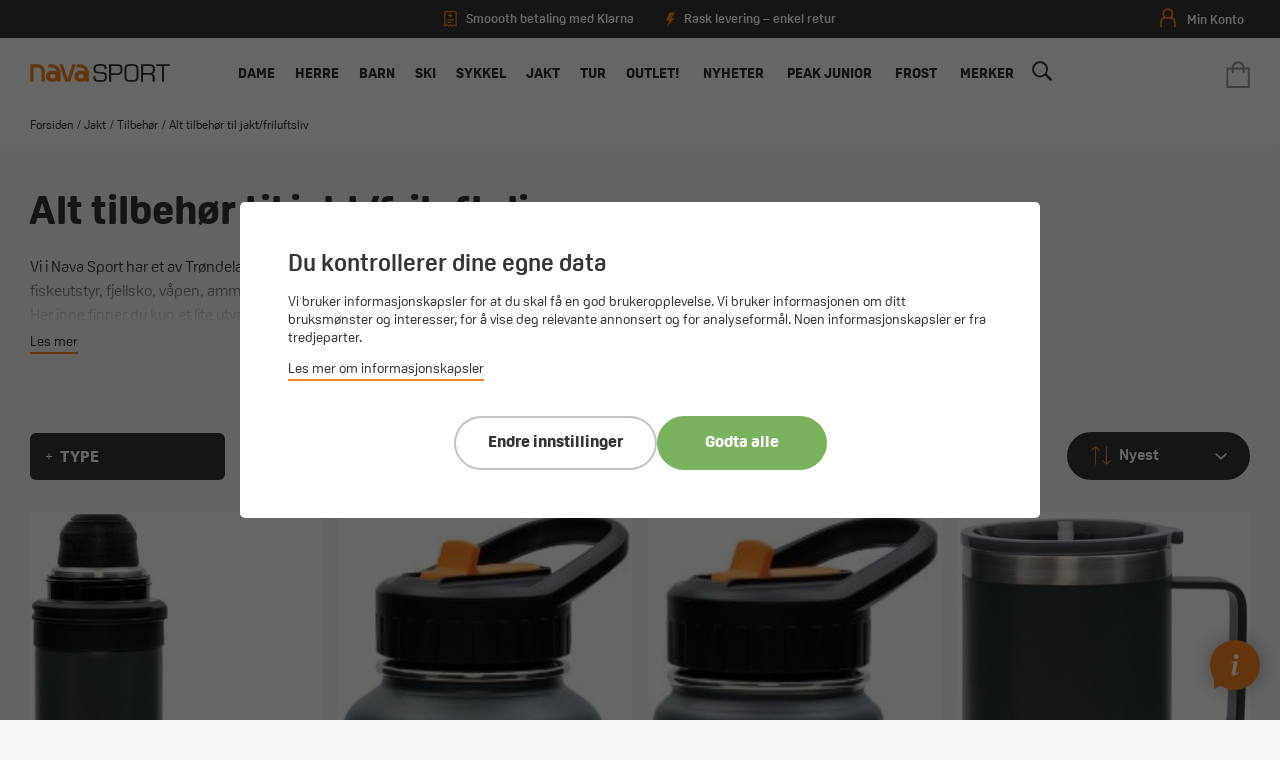

--- FILE ---
content_type: text/html; charset=utf-8
request_url: https://navasport.no/alle-produkter-3
body_size: 49256
content:
<!DOCTYPE html><html lang=nb class=html-category-page><head><title>Alt tilbeh&#xF8;r til jakt/friluftsliv- Nava Sport - din nye sportsbutikk!</title><meta charset=UTF-8><meta name=description content="Nava Sport AS ble etablert i 1989 da vi åpnet vår aller første sportsbutikk i Namsos i Nord-Trøndelag. Etter ca. 22 års butikkdrift i lille Namsos, var det i 2011 på tide å utvide, og vi åpnet butikk nummer to i Verdal. Vi selger kjente merkevarer som Adidas,  nike, peak performance, pinewood, kygo life,  kari traa og bergans."><meta name=keywords content="adidas,nike,peak performance,haglöfs,Amundsen sports,Fischer,Åsnes"><meta name=generator content=nopCommerce><meta name=viewport content="width=device-width, initial-scale=1"><link rel=apple-touch-icon sizes=180x180 href=/apple-touch-icon.png><link rel=icon type=image/png sizes=32x32 href="/favicon-32x32.png?v=1"><link rel=icon type=image/png sizes=16x16 href="/favicon-16x16.png?v=1"><link rel=mask-icon href=/safari-pinned-tab.svg color=#f58423><meta name=msapplication-TileColor content=#ffffff><meta name=theme-color content=#ffffff><link rel=stylesheet href=https://use.typekit.net/sbl1ppy.css><meta name=facebook-domain-verification content=n9icy04zg456uo7ce7g5zh4tcsl1fe><script async src=/Plugins/FoxNetSoft.GoogleEnhancedEcommerce/Scripts/googleeehelper.js></script><script>window.dataLayer=window.dataLayer||[];var GEE_productImpressions=GEE_productImpressions||[],GEE_productDetails=GEE_productDetails||[],GEE_cartproducts=GEE_cartproducts||[],GEE_wishlistproducts=GEE_wishlistproducts||[];GEE_productImpressions=[{name:"Blaser termosflaske, 1,0l",id:"182037",price:"599.00",brand:"Blaser",category:"Nyheter til herre",list:"Category page",position:1,productId:23560},{name:"Blaser vannflaske, 950ml",id:"182035",price:"449.00",brand:"Blaser",category:"Nyheter til herre",list:"Category page",position:2,productId:23558},{name:"Blaser vannflaske, 710ml",id:"182034",price:"399.00",brand:"Blaser",category:"Nyheter til herre",list:"Category page",position:3,productId:23557},{name:"Blaser kaffekopp, 590ml",id:"182033",price:"449.00",brand:"Blaser",category:"Nyheter til herre",list:"Category page",position:4,productId:23556},{name:"Blaser kaffekopp, 480ml",id:"182032",price:"349.00",brand:"Blaser",category:"Nyheter til herre",list:"Category page",position:5,productId:23555},{name:"Blaser Håndvarmer",id:"181936",price:"29.00",brand:"Blaser",category:"JAKT",list:"Category page",position:6,productId:23439}];dataLayer.push({ecommerce:{currencyCode:"NOK",impressions:GEE_productImpressions}})</script><script>(function(n,t,i,r,u){n[r]=n[r]||[];n[r].push({"gtm.start":(new Date).getTime(),event:"gtm.js"});var e=t.getElementsByTagName(i)[0],f=t.createElement(i),o=r!="dataLayer"?"&l="+r:"";f.async=!0;f.src="https://www.googletagmanager.com/gtm.js?id="+u+o;e.parentNode.insertBefore(f,e)})(window,document,"script","dataLayer","GTM-5HWGZQ")</script><link href=/bundles/rzgjp_4yfjxmqgvewfej14xs1_y3pxj2hez28ze_e8.min.css rel=stylesheet><meta property=og:image content=http://www.navasport.no/navasport.jpg><meta property=og:description content="Nava Sport AS ble etablert i 1989 da vi åpnet vår aller første sportsbutikk i Namsos i Nord-Trøndelag. Etter ca. 22 års butikkdrift i lille Namsos, var det i 2011 på tide å utvide, og vi åpnet butikk nummer to i Verdal."><link href="/dist/styles/main.css?v=c_DOhjSRiF1U5omoo_OGtk8R2iX5DKTV4FtjiCFt46w" rel=stylesheet async><script>!function(n,t,i){function p(){i.onInit&&i.onInit(r)}var u=n.location,s="script",h="instrumentationKey",f="ingestionendpoint",c="disableExceptionTracking",l="ai.device.",a="toLowerCase",e="crossOrigin",v="POST",y="appInsightsSDK",o=i.name||"appInsights",r;(i.name||n[y])&&(n[y]=o);r=n[o]||function(r){function nt(n,t){var i={},r="Browser";return i[l+"id"]=r[a](),i[l+"type"]=r,i["ai.operation.name"]=u&&u.pathname||"_unknown_",i["ai.internal.sdkVersion"]="javascript:snippet_"+(o.sv||o.version),{time:function(){function t(n){var t=""+n;return 1===t.length&&(t="0"+t),t}var n=new Date;return n.getUTCFullYear()+"-"+t(1+n.getUTCMonth())+"-"+t(n.getUTCDate())+"T"+t(n.getUTCHours())+":"+t(n.getUTCMinutes())+":"+t(n.getUTCSeconds())+"."+((n.getUTCMilliseconds()/1e3).toFixed(3)+"").slice(2,5)+"Z"}(),iKey:n,name:"Microsoft.ApplicationInsights."+n.replace(/-/g,"")+"."+t,sampleRate:100,tags:i,data:{baseData:{ver:2}}}}function rt(n){for(;n.length;)!function(n){o[n]=function(){var t=arguments;g||o.queue.push(function(){o[n].apply(o,t)})}}(n.pop())}var g=!1,w=!1,o={initialize:!0,queue:[],sv:"5",version:2,config:r},b=r.url||i.src,k,et,p,d;if(b){function tt(){var e,s,k,d,tt,it,c,l,y,t,p;g=!0;o.queue=[];w||(w=!0,e=b,c=function(){var n={},s=r.connectionString,u,t,i,e,o;if(s)for(u=s.split(";"),t=0;t<u.length;t++)i=u[t].split("="),2===i.length&&(n[i[0][a]()]=i[1]);return n[f]||(e=n.endpointsuffix,o=e?n.location:null,n[f]="https://"+(o?o+".":"")+"dc."+(e||"services.visualstudio.com")),n}(),l=c[h]||r[h]||"",y=c[f],t=y?y+"/v2/track":r.endpointUrl,(p=[]).push((s="SDK LOAD Failure: Failed to load Application Insights SDK script (See stack for details)",k=e,d=t,(it=(tt=nt(l,"Exception")).data).baseType="ExceptionData",it.baseData.exceptions=[{typeName:"SDKLoadFailed",message:s.replace(/\./g,"-"),hasFullStack:!1,stack:s+"\nSnippet failed to load ["+k+"] -- Telemetry is disabled\nHelp Link: https://go.microsoft.com/fwlink/?linkid=2128109\nHost: "+(u&&u.pathname||"_unknown_")+"\nEndpoint: "+d,parsedStack:[]}],tt)),p.push(function(n,t,i,r){var f=nt(l,"Message"),e=f.data,u;return e.baseType="MessageData",u=e.baseData,u.message='AI (Internal): 99 message:"'+("SDK LOAD Failure: Failed to load Application Insights SDK script (See stack for details) ("+i+")").replace(/\"/g,"")+'"',u.properties={endpoint:r},f}(0,0,e,t)),function(t,r){var f,u;JSON&&(f=n.fetch,f&&!i.useXhr?f(r,{method:v,body:JSON.stringify(t),mode:"cors"}):XMLHttpRequest&&(u=new XMLHttpRequest,u.open(v,r),u.setRequestHeader("Content-type","application/json"),u.send(JSON.stringify(t))))}(p,t))}function it(n,t){w||setTimeout(function(){!t&&o.core||tt()},500)}k=function(){var n=t.createElement(s),r;return n.src=b,r=i[e],!r&&""!==r||"undefined"==n[e]||(n[e]=r),n.onload=it,n.onerror=tt,n.onreadystatechange=function(t,i){"loaded"!==n.readyState&&"complete"!==n.readyState||it(0,i)},n}();i.ld<0?t.getElementsByTagName("head")[0].appendChild(k):setTimeout(function(){t.getElementsByTagName(s)[0].parentNode.appendChild(k)},i.ld||0)}try{o.cookie=t.cookie}catch(ot){}var y="track",ut="TrackPage",ft="TrackEvent";return rt([y+"Event",y+"PageView",y+"Exception",y+"Trace",y+"DependencyData",y+"Metric",y+"PageViewPerformance","start"+ut,"stop"+ut,"start"+ft,"stop"+ft,"addTelemetryInitializer","setAuthenticatedUserContext","clearAuthenticatedUserContext","flush"]),o.SeverityLevel={Verbose:0,Information:1,Warning:2,Error:3,Critical:4},et=(r.extensionConfig||{}).ApplicationInsightsAnalytics||{},!0!==r[c]&&!0!==et[c]&&(p="onerror",rt(["_"+p]),d=n[p],n[p]=function(n,t,i,r,u){var f=d&&d(n,t,i,r,u);return!0!==f&&o["_"+p]({message:n,url:t,lineNumber:i,columnNumber:r,error:u}),f},r.autoExceptionInstrumented=!0),o}(i.cfg);(n[o]=r).queue&&0===r.queue.length?(r.queue.push(p),r.trackPageView({})):p()}(window,document,{src:"https://js.monitor.azure.com/scripts/b/ai.2.min.js",crossOrigin:"anonymous",cfg:{connectionString:"InstrumentationKey=e06e592e-aed1-4894-9415-49cd7025db16;IngestionEndpoint=https://westeurope-5.in.applicationinsights.azure.com/;LiveEndpoint=https://westeurope.livediagnostics.monitor.azure.com/"}})</script><body><noscript><iframe src="https://www.googletagmanager.com/ns.html?id=GTM-5HWGZQ" height=0 width=0 style=display:none;visibility:hidden></iframe></noscript><div class=ajax-loading-block-window style=display:none></div><div id=dialog-notifications-success title=Varsling style=display:none></div><div id=dialog-notifications-error title=Feil style=display:none></div><div id=dialog-notifications-warning title=Advarsel style=display:none></div><div id=bar-notification class=bar-notification-container data-close=Lukk></div><!--[if lte IE 8]><div style=clear:both;height:59px;text-align:center;position:relative><a href=http://www.microsoft.com/windows/internet-explorer/default.aspx target=_blank> <img src=/Themes/NavaSport/Content/images/ie_warning.jpg height=42 width=820 alt="You are using an outdated browser. For a faster, safer browsing experience, upgrade for free today."> </a></div><![endif]--><div class=master-wrapper-page><div class=nava-loader><div class=nava-letters><div class="nava-letter nava-letter-n"></div><div class="nava-letter nava-letter-a1"></div><div class="nava-letter nava-letter-v"></div><div class="nava-letter nava-letter-a2"></div></div></div><div id=hover-circle><svg version=1.1 id=Layer_1 xmlns=http://www.w3.org/2000/svg xmlns:xlink=http://www.w3.org/1999/xlink x=0px y=0px viewBox="0 0 1000 244.75928" style="enable-background:new 0 0 1000 244.75928" xml:space=preserve><path class=st0 d="M983.88885,114.72452c-0.9682-2.32543-2.5376-4.35669-4.3822-6.07166l-88.84308-82.59779
    c-5.24341-4.87653-12.0741-7.56097-19.2323-7.56097c-7.81268,0-15.34741,3.27795-20.67206,8.9938
    c-5.42462,5.82635-8.11273,13.5074-7.48901,21.49466c0.57239,7.32745,4.22211,14.0766,9.60596,19.07985l25.80127,23.97651h-763.5802
    l25.801-23.97651c5.38411-5.00324,9.03383-11.7524,9.60623-19.07985c0.62346-7.98726-2.06441-15.66831-7.48903-21.49466
    c-5.32468-5.71585-12.85938-8.9938-20.67204-8.9938c-7.15824,0-13.98894,2.68444-19.23232,7.56097l-88.84309,82.59779
    c-1.84463,1.71497-3.41399,3.74623-4.38223,6.07166c-2.8983,6.96033-1.02029,14.56796,4.11825,19.347l89.1046,82.86153
    c5.24338,4.8763,12.07529,7.56219,19.23477,7.56219c7.8139,0,15.34959-3.27942,20.67329-8.99503
    c5.42192-5.82242,8.1115-13.50249,7.489-21.4895c-0.57092-7.32719-4.21967-14.0766-9.60278-19.08058l-25.77301-23.95735h763.51489
    l-25.77301,23.95735c-5.38312,5.00398-9.03186,11.75339-9.60278,19.08058c-0.6225,7.98701,2.06708,15.66708,7.48901,21.4895
    c5.32343,5.71561,12.85938,8.99503,20.67328,8.99503c7.15924,0,13.99139-2.6859,19.2345-7.56219l89.10461-82.86153
    C984.90918,129.29248,986.78693,121.68485,983.88885,114.72452z" /></svg></div><header class=header><div class=tools><div class=selling-points><div class="delivery-info klarna"><svg version=1.1 id=Layer_1 xmlns=http://www.w3.org/2000/svg xmlns:xlink=http://www.w3.org/1999/xlink x=0px y=0px viewBox="0 0 500 625" style="enable-background:new 0 0 500 625" xml:space=preserve><path d="M443.8,533.2l-49.9-26l-71,47.3l-70.6-48L174,554.7L106.9,507l-50.4,26.2V81.5c0-13.4,10.9-24.2,24.2-24.2h338.8
		c13.3,0,24.2,10.8,24.2,24.2V533.2z M419.6,8.9H80.7c-40,0-72.6,32.6-72.6,72.6V613l94.9-49.4l69.1,49.1l79-48.6l71.6,48.8
		l74.3-49.5l95.3,49.6V81.5C492.2,41.5,459.6,8.9,419.6,8.9z" /><polygon points="129.1,468.7 298.6,468.7 298.6,420.3 129.1,420.3 	" /><polygon points="129.1,371.9 371.2,371.9 371.2,323.5 129.1,323.5 	" /><path d=M225.9,202.5h-72.6c0,0,11.1-68.2,96.8-121v72.6h72.6c0,0-11.1,68.2-96.8,121V202.5z /></svg> <span>Smoooth betaling med Klarna</span></div><div class="delivery-info shipment"><svg version=1.1 id=Layer_1 xmlns=http://www.w3.org/2000/svg xmlns:xlink=http://www.w3.org/1999/xlink x=0px y=0px viewBox="0 0 364.5 602.6" style="enable-background:new 0 0 364.5 602.6" xml:space=preserve><polygon points="362.4,2.5 128.2,2.5 2.8,336.2 130.3,336.2 22.5,599.5 348.9,217 211.1,215 " /></svg> <span>Rask levering – enkel retur</span></div></div><div class=btns><a href=/customer/info><svg version=1.1 id=Layer_1 xmlns=http://www.w3.org/2000/svg xmlns:xlink=http://www.w3.org/1999/xlink x=0px y=0px viewBox="0 0 161 200" style="enable-background:new 0 0 161 200" xml:space=preserve><style>.st0{fill:#f38433}</style><g><path class=st0 d="M79.7,110.2c-30,0-54.3-24.4-54.3-54.3S49.7,1.5,79.7,1.5c30,0,54.3,24.4,54.3,54.3S109.6,110.2,79.7,110.2z
		 M79.7,18.3c-20.7,0-37.5,16.8-37.5,37.5S59,93.4,79.7,93.4c20.7,0,37.5-16.8,37.5-37.5S100.4,18.3,79.7,18.3z" /><path class=st0 d="M149.1,197c-4.6,0-8.4-3.8-8.4-8.4v-45.9c0-20.7-16.8-37.5-37.5-37.5c-4.6,0-8.4-3.8-8.4-8.4
		c0-4.6,3.8-8.4,8.4-8.4c30,0,54.3,24.4,54.3,54.3v45.9C157.5,193.2,153.8,197,149.1,197z" /><path class=st0 d="M10.8,196.4c-4.6,0-8.4-3.8-8.4-8.4v-45.9c0-30,24.4-54.3,54.3-54.3c4.6,0,8.4,3.8,8.4,8.4
		c0,4.6-3.8,8.4-8.4,8.4c-20.7,0-37.5,16.8-37.5,37.5V188C19.2,192.7,15.4,196.4,10.8,196.4z" /></g></svg> <span class=name>Min konto</span> </a></div></div><div class=header-upper><div class=header-search><div class=icon><svg version=1.1 id=Layer_1 xmlns=http://www.w3.org/2000/svg xmlns:xlink=http://www.w3.org/1999/xlink x=0px y=0px viewBox="0 0 200 195" style="enable-background:new 0 0 200 195" xml:space=preserve><path class=st0 d="M193.8,170.3l-46.6-46.6c19.5-30.5,16.1-71.9-10.3-98.9c-30.5-31-81.1-31-112.1,0s-31,81.1,0,112.1
		c29.3,29.3,74.7,31,105.8,5.7l45.4,45.4c0,0,9.8,10.9,19,1.1C204.7,179.5,193.8,170.3,193.8,170.3z M38,123.7
		c-23.6-23.6-23.6-62.1,0-85.7s62.1-23.6,85.7,0s23.6,62.1,0,85.7S61.6,147.3,38,123.7z" /></svg></div><input id=small-searchterms type=text placeholder="Hva leter du etter?"> <span class=clerk data-template=@live-search data-instant-search=#small-searchterms data-instant-search-categories=true> </span><script>document.querySelector("#small-searchterms").addEventListener("keypress",function(n){if(n.key==="Enter"){var t=this.value;window.location.href="/clerksearch/"+t}})</script><div class=header-search-close onclick=ToggleSearch()><svg version=1.1 id=Layer_1 xmlns=http://www.w3.org/2000/svg xmlns:xlink=http://www.w3.org/1999/xlink x=0px y=0px viewBox="0 0 24.8 24.8" style="enable-background:new 0 0 24.8 24.8" xml:space=preserve><g><line class=st0 x1=0 y1=0 x2=24.8 y2=24.8 /><line class=st0 x1=24.8 y1=0 x2=0 y2=24.8 /></g></svg></div></div><div class=header-search-cover onclick=ToggleSearch()></div><div class=menu-icon onclick=ToggleMenu()><div class="bar bar1"></div><div class="bar bar2"></div><div class="bar bar3"></div></div><div class=header-logo><a href="/"> <svg version=1.1 id=Layer_1 xmlns=http://www.w3.org/2000/svg xmlns:xlink=http://www.w3.org/1999/xlink x=0px y=0px viewBox="0 0 383.10846 50.55423" style="enable-background:new 0 0 383.10846 50.55423" xml:space=preserve><g id=SPORT><path d="M173.91772,14.46746c0-13.1,6-14.2,18.10001-14.2c10.60001,0,18.2,0.5,17.60001,13.8h-5.60001
		c-0.3-8.6-1.89999-8.9-12.3-8.9c-10.8,0-12.3,1.4-12.3,8.2c0,9.3,4.39999,8.6,13.60001,8.8c11.60001,0.7,17.5,0.3,17.5,13.6
		c0,13.8-6.5,14.3-18.89999,14.3c-12.5,0-18.89999-1.5-17.89999-15.7h5.60001c-0.10001,10.8,2,10.8,12.3,10.8
		c10.39999,0,13.3,0,13.3-9.6c0-9.3-4.2-7.8-13.10001-8.5C182.11772,26.26746,173.91772,27.46746,173.91772,14.46746z" /><path d="M216.41772,0.66746h25c9.5,0,11.7,6.4,11.7,14.8c0,4.4-0.10001,15.1-12,15.1h-19.10001v19.1h-5.59999V0.66746z
		 M222.01773,5.56746v20.1h14.39999c7.39999,0,11.2,0.1,11.2-9.5c0-9.4-1.7-10.6-8.60001-10.6
		C239.01772,5.56746,222.01773,5.56746,222.01773,5.56746z" /><path d="M281.01773,0.26746c12.20001,0.1,15.89999,4.2,15.89999,16.5v17.4c0,11.6-4.20001,15.9-15.89999,15.9h-6.60001
		c-11.79999,0-15.89999-4.3-15.89999-15.9v-17.4c-0.10001-12.3,3.69998-16.4,15.89999-16.5H281.01773z M274.41772,5.16746
		c-8.20001,0-10.39999,2-10.39999,11.6v17.4c0,9.7,3.20001,10.9,10.39999,11h6.60001c7.20001-0.1,10.39999-1.2,10.39999-11v-17.4
		c0-9.5-2.20001-11.6-10.39999-11.6C281.01773,5.16746,274.41772,5.16746,274.41772,5.16746z" /><path d="M309.61774,49.66746h-5.60001v-49h22.60001c10.60001,0,15.20001,2.9,15.20001,14.1c0,6.9-0.79999,12-8.60001,12.9v0.1
		c5.5,0.4,7.89999,3.5,7.89999,8.8v13h-5.60001v-10.3c0-6.2-1.5-9.2-8.20001-9.2h-17.79999v19.6H309.61774z M326.71771,25.16746
		c8.60001-0.3,9.60001-2.9,9.60001-11c0-6.3-0.79999-8.6-9.60001-8.6h-17.10001v19.6H326.71771z" /><path d=M366.71771,49.66746h-5.60001v-44.1h-15.89999v-4.9h37.29999v4.9h-15.89999v44.1H366.71771z /></g><g id=NAVA><path d="M161.01773,23.36746c-0.89999-12.2-10.60001-21.9-22.8-22.8c-0.3,0-4.60001,0-9.10001-0.1l-2.9,9.2h10.3
		c7.39999,0,13.5,5.2,15.10001,12.1c-0.89999-0.6-1.8-1.1-2.8-1.6c-1.89999-0.8-3.89999-1.3-6.10001-1.3h-6.2
		c-2.2,0-4.2,0.4-6.10001,1.3c-5.5,2.4-9.3,7.8-9.3,14.2s3.9,11.8,9.3,14.2c1.89999,0.8,3.89999,1.3,6.10001,1.3h6.2
		c2.2,0,4.2-0.4,6.10001-1.3c1.10001-0.5,2.2-1.1,3.2-1.8v1.3c0,1,0.8,1.8,1.8,1.8h5.7c1,0,1.8-0.8,1.8-1.8
		C161.01773,48.16746,161.01773,23.56746,161.01773,23.36746z M143.11772,40.16746c-0.7,0.3-1.60001,0.5-2.39999,0.5h-2.5
		c-0.89999,0-1.7-0.2-2.39999-0.5c-2.2-0.9-3.7-3.1-3.7-5.7c0-2.5,1.5-4.7,3.7-5.7c0.7-0.3,1.60001-0.5,2.39999-0.5h2.5
		c0.89999,0,1.7,0.2,2.39999,0.5c2.2,0.9,3.7,3.1,3.7,5.7C146.81772,36.96746,145.31772,39.16746,143.11772,40.16746z" /><path d="M60.61772,0.56746c-0.3,0-4.6,0-9.1-0.1l-2.9,9.2h10.3c7.4,0,13.50001,5.2,15.10001,12.1c-0.9-0.6-1.8-1.1-2.8-1.6
		c-1.9-0.8-3.9-1.3-6.1-1.3h-6.2c-2.2,0-4.2,0.4-6.1,1.3c-5.5,2.4-9.3,7.8-9.3,14.2s3.9,11.8,9.3,14.2c1.9,0.8,3.9,1.3,6.1,1.3h6.2
		c2.2,0,4.2-0.4,6.1-1.3c1.1-0.5,2.2-1.1,3.2-1.8v1.3c0,1,0.8,1.8,1.8,1.8h5.7c1,0,1.8-0.8,1.8-1.8c0,0,0-24.6-0.1-24.7
		C82.51772,11.16746,72.81773,1.46746,60.61772,0.56746z M65.61772,40.16746c-0.7,0.3-1.6,0.5-2.40001,0.5h-2.5
		c-0.9,0-1.7-0.2-2.4-0.5c-2.2-0.9-3.7-3.1-3.7-5.7c0-2.5,1.5-4.7,3.7-5.7c0.7-0.3,1.6-0.5,2.4-0.5h2.5
		c0.90001,0,1.7,0.2,2.40001,0.5c2.2,0.9,3.7,3.1,3.7,5.7C69.31773,36.96746,67.81773,39.16746,65.61772,40.16746z" /><path d="M122.21773,9.76746l2.9-9.2c-4,0-7.4,0-7.4,0l0,0h-0.7l0,0c-0.1,0-0.2,0-0.3,0h-0.1c-0.1,0-0.1,0-0.2,0h-0.1
		c-0.1,0-0.1,0-0.2,0.1c0,0-0.1,0-0.1,0.1c-0.1,0-0.1,0.1-0.2,0.1l-0.1,0.1l-0.1,0.1l-0.1,0.1c0,0.1-0.1,0.1-0.1,0.2
		c0,0,0,0.1-0.1,0.1c-0.1,0.1-0.1,0.2-0.1,0.3l-2.5,8l-9.8,30.9l-0.2,0.5l-0.2-0.5l-10.10003-32.5l-2-6.4c-0.2-0.7-0.9-1.2-1.6-1.2
		l0,0h-8.2l15.6,49.4h5.4h2.6h5.4c0,0,0-0.1,0.1-0.1l2.9-9.1L122.21773,9.76746L122.21773,9.76746z" /><path d="M20.41772,0.46746L20.41772,0.46746h-18.3c-0.9,0-1.7,0.8-1.7,1.8v45.9c0,1,0.8,1.8,1.8,1.8h5.7c1,0,1.8-0.8,1.8-1.8v-38.4
		h10.7l0,0c5.9,0,10.8,4.9,10.8,10.8l0,0v27.6c0,1,0.8,1.8,1.8,1.8h5.7c1,0,1.8-0.8,1.8-1.8v-27.6l0,0v-0.1l0,0
		C40.41772,9.36746,31.51772,0.46746,20.41772,0.46746z" /></g><g id=SKI><g><polygon class=st0 points="415.80521,83.626 415.18161,83.626 415.02731,79.72261 414.8118,-11.22262 416.16782,-11.22262 
			415.95911,79.75908 		" /><path class=st0 d="M417.69583-12.95044c0.55142,3.11307,1.82697,9.83666,2.98489,12.44022
			C420.51208-3.25358,419.88303-7.97023,417.69583-12.95044z" /><path class=st0 d="M417.53146-15.28342c0.24261-0.07423,7.01172,7.56483,6.06903,16.10337
			c-2.20398,0.19828-2.69943-0.44462-2.73608-0.63915c-0.03671-0.19453-0.05789-7.36113-3.73801-14.7576
			C417.1264-14.5768,417.28885-15.20916,417.53146-15.28342z" /><path class=st0 d="M417.26385-15.75511c-0.01871-0.1809-0.08109-0.2183-0.08109-0.2183
			c-0.17932-0.14814-1.78375-1.11015-4.1709-0.30562c-0.1138,0.03899-0.20892,0.12475-0.25101,0.23701
			c-0.14658,0.39762-0.04523,0.85289,0.27441,1.14915c0.52701,0.48803,1.48282,1.64496,0.01404,2.27955
			c-0.16217,0.09045-0.039,0.24948,0,0.27131c1.88821,1.0774,1.20837,7.47018,0.04834,8.14686
			c-0.06863,0.74998,0.60187,1.17877,0.48956,1.61379c-0.1138,0.44126-0.09042,0.74374-0.01245,0.81859
			c0.11069,0.10447,0.6268,0.19178,1.25983,0.23701c0.41476,0.02962,0.87943,0.04209,1.31131,0.02962
			c0.39758-0.01092,0.76712-0.04367,1.04779-0.10137c0,0,0.8981-0.69539,0.31339-1.83675
			c-0.66266-1.29257,0.18402-3.8185,0.18402-5.16098c0-2.24683-0.91214-4.30498-0.68137-5.77845
			c0.0639-0.02494,0.12317-0.04988,0.17926-0.0764c0.38824-0.17463,0.60342-0.36486,0.65021-0.57535
			c0.00781-0.02962,0.01093-0.05769,0.01093-0.08731C417.85165-15.43392,417.47748-15.65378,417.26385-15.75511z
			 M417.18591-14.76816c-0.03122,0.01715-0.06549,0.03276-0.10138,0.04991c0.02652-0.09823,0.05771-0.19647,0.09512-0.29625
			c0.03897-0.16526,0.06238-0.30248,0.07486-0.41632c0.08887,0.04991,0.17303,0.10915,0.23074,0.16998
			c0.04675,0.04988,0.07483,0.09978,0.07483,0.14656C417.55856-15.07064,417.52423-14.94121,417.18591-14.76816z" /><path class=st0 d="M419.0928,78.05939c0,0.67513-1.36432,1.23333-3.13245,1.31909
			c-0.15436,0.00782-0.31186,0.01092-0.47089,0.01092c-0.15747,0-0.31183-0.0031-0.46307-0.01092
			c-1.77127-0.08418-3.1387-0.64237-3.1387-1.31909c0-0.65329,1.27701-1.19746,2.95938-1.30817
			c0.05768-0.00468,0.11539-0.00779,0.17307-0.01092c0.1528-0.00779,0.31027-0.01092,0.46933-0.01092
			c0.16061,0,0.31964,0.00468,0.47559,0.01247c0.05609,0.00158,0.11224,0.00468,0.1684,0.00937
			c1.34869,0.08886,2.43701,0.45686,2.81436,0.93552c0.07953,0.09824,0.12784,0.2027,0.14032,0.30872
			C419.09125,78.01731,419.0928,78.03756,419.0928,78.05939z" /><polygon class=st0 points="416.19247,77.16661 414.78708,77.16661 414.93213,76.15143 416.04749,76.15143 		" /></g><g><polygon class=st0 points="508.53827,83.626 509.16187,83.626 509.31616,79.72261 509.53168,-11.22262 508.17566,-11.22262 
			508.38437,79.75908 		" /><path class=st0 d="M506.64764-12.95044c-0.55142,3.11307-1.82697,9.83666-2.98489,12.44022
			C503.83142-3.25358,504.46045-7.97023,506.64764-12.95044z" /><path class=st0 d="M506.81201-15.28342c-0.24261-0.07423-7.01172,7.56483-6.06903,16.10337
			c2.20398,0.19828,2.69943-0.44462,2.73611-0.63915s0.05786-7.36113,3.73798-14.7576
			C507.21707-14.5768,507.05463-15.20916,506.81201-15.28342z" /><path class=st0 d="M506.49338-15.11273c0,0.02962,0.00308,0.05769,0.01089,0.08731
			c0.04678,0.21049,0.26196,0.40072,0.65021,0.57535c0.05612,0.02652,0.11536,0.05146,0.17929,0.0764
			c0.23077,1.47347-0.68137,3.53162-0.68137,5.77845c0,1.34248,0.84665,3.86841,0.18399,5.16098
			c-0.58472,1.14136,0.31339,1.83675,0.31339,1.83675c0.28067,0.05769,0.65021,0.09045,1.04779,0.10137
			c0.43188,0.01247,0.89655,0,1.31131-0.02962c0.63303-0.04522,1.14914-0.13254,1.25986-0.23701
			c0.07794-0.07485,0.10132-0.37733-0.01248-0.81859c-0.11227-0.43502,0.5582-0.86381,0.48959-1.61379
			c-1.16006-0.67668-1.83987-7.06946,0.04831-8.14686c0.039-0.02184,0.16217-0.18086,0-0.27131
			c-1.46878-0.63459-0.51297-1.79152,0.01407-2.27955c0.31964-0.29625,0.42096-0.75153,0.27441-1.14915
			c-0.04211-0.11225-0.13724-0.19802-0.25104-0.23701c-2.38715-0.80454-3.99158,0.15748-4.1709,0.30562
			c0,0-0.06238,0.03741-0.08109,0.2183C506.86603-15.65378,506.49182-15.43392,506.49338-15.11273z M506.78339-15.11429
			c0-0.04677,0.02808-0.09668,0.07483-0.14656c0.05771-0.06083,0.14188-0.12007,0.23074-0.16998
			c0.01248,0.11384,0.03589,0.25106,0.07486,0.41632c0.03745,0.09978,0.0686,0.19802,0.09512,0.29625
			c-0.03589-0.01715-0.07016-0.03276-0.10135-0.04991C506.81924-14.94121,506.78494-15.07064,506.78339-15.11429z" /><path class=st0 d="M505.25067,78.05939c0,0.67513,1.36432,1.23333,3.13245,1.31909
			c0.15439,0.00782,0.31186,0.01092,0.47089,0.01092c0.15747,0,0.31186-0.0031,0.4631-0.01092
			c1.77124-0.08418,3.13864-0.64237,3.13864-1.31909c0-0.65329-1.27698-1.19746-2.95935-1.30817
			c-0.05768-0.00468-0.11539-0.00779-0.17307-0.01092c-0.1528-0.00779-0.31027-0.01092-0.46933-0.01092
			c-0.16061,0-0.31964,0.00468-0.47556,0.01247c-0.05612,0.00158-0.11227,0.00468-0.1684,0.00937
			c-1.34872,0.08886-2.43704,0.45686-2.81436,0.93552c-0.07953,0.09824-0.12787,0.2027-0.14032,0.30872
			C505.25223,78.01731,505.25067,78.03756,505.25067,78.05939z" /><polygon class=st0 points="508.151,77.16661 509.5564,77.16661 509.41135,76.15143 508.29599,76.15143 		" /></g><path class=st0 d="M494.71921-38.2941c-0.40933,1.26018-1.04071,3.12248-1.83966,5.43058
		c-0.37534,1.08569-0.78589,2.26714-1.23032,3.53284c-0.14301,0.41325-0.29089,0.83444-0.44226,1.26642
		c-0.19333,0.54935-0.39145,1.11383-0.59366,1.69127c-6.16418,17.5461-16.54349,46.44402-18.70209,53.2467
		c-1.59552,5.02809-7.17767,24.08008-12.0314,40.5521l-0.0007,0.00214c-0.34753,1.17767-0.68964,2.33806-1.02689,3.48334
		l-0.00067,0.00214c-0.1236,0.41942-0.24652,0.83669-0.36801,1.2496l-0.0007,0.00214
		c-0.16663,0.56259-0.33057,1.11652-0.49307,1.66616c-2.88776,9.77456-5.23584,17.63872-5.85834,19.42063
		c-1.86334,5.32566-6.81375,3.75481-6.81375,3.75481s-4.94818-1.57014-3.40213-6.99649
		c0.4118-1.44003,2.14383-6.63629,4.47787-13.54253c0.18686-0.55141,0.37646-1.11147,0.5701-1.68445
		c0.14157-0.41611,0.28445-0.83653,0.42728-1.26405c0.38889-1.14319,0.78806-2.31873,1.19678-3.52448
		c5.8569-17.2444,13.6582-40.00976,15.43933-45.62289c1.91339-6.02982,8.55804-29.96533,13.5835-47.78726
		c0.15878-0.56031,0.31619-1.1163,0.46875-1.66435c0.11856-0.41861,0.23645-0.83508,0.35229-1.24507
		c0.34006-1.19905,0.66782-2.35923,0.98618-3.47485c1.5593-5.49817,2.83075-9.90193,3.54855-12.22389
		c2.3186-7.47906,6.45102-8.02605,8.78046-7.28688C494.07611-48.57124,497.13712-45.74165,494.71921-38.2941z" /><path class=st0 d="M428.3316-38.2941c0.40933,1.26018,1.04071,3.12248,1.83966,5.43058
		c0.37534,1.08569,0.78589,2.26714,1.23032,3.53284c0.14301,0.41325,0.29089,0.83444,0.44226,1.26642
		c0.19333,0.54935,0.39145,1.11383,0.59366,1.69127c6.16418,17.5461,16.54349,46.44402,18.70209,53.2467
		c1.59552,5.02809,7.17767,24.08008,12.0314,40.5521l0.0007,0.00214c0.34753,1.17767,0.68964,2.33806,1.02689,3.48334
		l0.00067,0.00214c0.1236,0.41942,0.24652,0.83669,0.36804,1.2496l0.00067,0.00214c0.16663,0.56259,0.33057,1.11652,0.49307,1.66616
		c2.88776,9.77456,5.23584,17.63872,5.85834,19.42063c1.86334,5.32566,6.81375,3.75481,6.81375,3.75481
		s4.94818-1.57014,3.40213-6.99649c-0.4118-1.44003-2.14383-6.63629-4.47787-13.54253
		c-0.18686-0.55141-0.37646-1.11147-0.5701-1.68445c-0.14157-0.41611-0.28445-0.83653-0.42728-1.26405
		c-0.38889-1.14319-0.78806-2.31873-1.19678-3.52448c-5.8569-17.2444-13.6582-40.00976-15.43933-45.62289
		c-1.91336-6.02982-8.55804-29.96533-13.5835-47.78726c-0.15878-0.56031-0.31619-1.1163-0.46875-1.66435
		c-0.11856-0.41861-0.23645-0.83508-0.35229-1.24507c-0.34006-1.19905-0.66782-2.35923-0.98618-3.47485
		c-1.5593-5.49817-2.83075-9.90193-3.54855-12.22389c-2.3186-7.47906-6.45102-8.02605-8.78046-7.28688
		C428.9747-48.57124,425.9137-45.74165,428.3316-38.2941z" /></g><g id=JAKT><path class=st0 d="M443.1-7.9c-1.9,0.9-1.7,2-1.7,2L456.7,16c0,0-0.9,0.5,0.9,3.2c1.1,1.7,10,13.5,16.7,23.1
		c0.3,0.4,0.4,0.8,0.4,1.3c0,0.6-0.2,1.1-0.7,1.4c-1,0.7-2.3,2.4-0.7,5c1.6,2.6,3.7,2.1,5.1,1.3c1.1-0.6,1.6-0.3,1.8,0
		c1,1.7,1.6,2.9,1.5,3.4c-0.2,3.1-6.1,4.6-5,6.6c1.1,2.1,2.7,3.3,5.3,3.3c1.4,0,2.3,1.1,2.8,2.2c2.4,6,8.8,21.4,12.1,28.6
		c0.2,0.5,0.7,1,1.3,1.1c0.6,0.2,1.2,0,1.7-0.3c3.9-3,8.3-7.7,10.5-9.7c0.7-0.6,0.9-1.7,0.3-2.5c-3.7-5.2-17.3-24.4-18.3-25.5
		c-1.1-1.4-2.8,0-4.5-1.9c-0.9-1-2-5.3-2.9-9.1c0-0.1,0-0.2,0.1-0.3c0.1,0,0.2,0,0.3,0.1v0c0.1,0.1,0.1,0.1,0.2,0.1
		c0.1,0,0.2,0,0.3-0.1c0.2-0.1,0.4-0.3,0.6-0.4c0.2-0.2,0.4-0.4,0.4-0.7c0-0.3,0-0.6-0.2-0.8l-2.4-3.3c0,0,0.2-0.1,0.3-0.2
		c0.2-0.2,0.3-0.5,0.1-0.7c-0.9-1.3-3.8-5.2-4.6-6.3c-0.1-0.2-0.4-0.2-0.5-0.1l0,0c-0.1,0.1-0.3,0.1-0.4,0.1c-0.1,0-0.3-0.1-0.4-0.2
		c-1-1.4-4-5.6-5-7c-0.1-0.1-0.1-0.3-0.1-0.4c0-0.1,0.1-0.3,0.2-0.4l0,0c0.2-0.1,0.2-0.4,0.1-0.5c-0.9-1.2-4.2-5.8-4.2-5.8
		L458.9,7.3l-40.7-56.3l-3.2,2.3L443.1-7.9L443.1-7.9z M477.9,47.9c0,0.1,0.1,0.1,0.1,0.2c0.2,0.3,0.3,0.7,0.3,1
		c0,0.6-0.1,1.3-0.8,1.7c-1.2,0.6-2.3,0.7-3.7-1.2c-1.4-1.9-0.2-3.3,0.6-3.8c0.3-0.2,0.9-0.2,1.4-0.1c0.5,0.1,0.9,0.4,1.2,0.8
		c0.1,0.1,0.1,0.2,0.2,0.3c-0.1,0.1-0.1,0.2-0.1,0.3c-0.1,0.1-0.1,0.2,0,0.3c0.5,1,0.3,1.9-0.4,2.5c-0.4,0.3-1,0.3-1.5,0.1
		c-0.1,0-0.1,0-0.1,0.1c0,0.1,0,0.1,0,0.2c0.5,0.4,1.2,0.6,2.1,0c1.2-0.9,0.6-2.3,0.6-2.3L477.9,47.9L477.9,47.9z" /><path class=st0 d="M482.8-7.9l28.1-38.9l-3.2-2.3L467,7.3l-10.9,13.5c0,0-3.3,4.6-4.2,5.8c-0.1,0.2-0.1,0.4,0.1,0.5l0,0
		c0.1,0.1,0.2,0.2,0.2,0.4c0,0.1,0,0.3-0.1,0.4c-1,1.4-4,5.6-5,7c-0.1,0.1-0.2,0.2-0.4,0.2c-0.1,0-0.3,0-0.4-0.1l0,0
		c-0.2-0.1-0.4-0.1-0.5,0.1c-0.8,1.1-3.6,5-4.6,6.3c-0.2,0.2-0.1,0.6,0.1,0.7c0.2,0.1,0.3,0.2,0.3,0.2l-2.4,3.3
		c-0.2,0.2-0.2,0.5-0.2,0.8c0,0.3,0.2,0.5,0.4,0.7c0.2,0.1,0.4,0.3,0.6,0.4c0.1,0.1,0.2,0.1,0.3,0.1c0.1,0,0.2-0.1,0.2-0.1v0
		c0.1-0.1,0.2-0.1,0.3-0.1c0.1,0,0.2,0.2,0.1,0.3c-0.9,3.8-2,8.1-2.9,9.1c-1.7,1.9-3.3,0.5-4.5,1.9c-1,1.2-14.5,20.3-18.3,25.5
		c-0.6,0.8-0.4,1.9,0.3,2.5c2.2,2,6.6,6.7,10.5,9.7c0.5,0.4,1.1,0.5,1.7,0.3c0.6-0.2,1-0.6,1.3-1.1c3.2-7.2,9.7-22.6,12.1-28.6
		c0.4-1.1,1.4-2.2,2.8-2.2c2.6,0,4.1-1.3,5.3-3.3c1.1-2.1-4.8-3.5-5-6.6c0-0.5,0.5-1.7,1.5-3.4c0.2-0.3,0.8-0.6,1.8,0
		c1.4,0.8,3.5,1.3,5.1-1.3c1.6-2.6,0.3-4.3-0.7-5c-0.5-0.3-0.7-0.8-0.7-1.4c0-0.5,0.1-0.9,0.4-1.3c6.7-9.6,15.6-21.4,16.7-23.1
		c1.7-2.8,0.9-3.2,0.9-3.2l15.3-21.9C484.5-5.9,484.7-7,482.8-7.9L482.8-7.9z M448,47.9l0.1,0.1c0,0-0.6,1.4,0.6,2.3
		c0.8,0.6,1.6,0.3,2.1,0c0,0,0.1-0.1,0-0.2c0-0.1-0.1-0.1-0.1-0.1c-0.5,0.2-1.1,0.2-1.5-0.1c-0.7-0.5-0.8-1.5-0.4-2.5
		c0.1-0.1,0.1-0.2,0-0.3c0-0.1-0.1-0.2-0.1-0.3c0.1-0.1,0.1-0.2,0.2-0.3c0.3-0.4,0.7-0.7,1.2-0.8c0.5-0.1,1.1-0.2,1.4,0.1
		c0.7,0.5,2,1.9,0.6,3.8c-1.4,1.9-2.5,1.9-3.7,1.2c-0.7-0.4-0.8-1.1-0.8-1.7c0-0.4,0.1-0.7,0.3-1C447.9,48,448,47.9,448,47.9
		L448,47.9z" /><path class=st0 d="M415.5,19.2c2.8,0.9,2.5,3.9,0.1,3.8c-2.4-0.1-4.7-3.1-5.4-2.1c-1.2,1.6,2.3,5.4,9.4,4.3
		c7-1.1,12-0.1,12.8,2.2c0.8,2.3,0.5,3.7,0.5,3.7c0,1.1,0.1,2.6,1.1,2.6c1.1,0,1.3-1.4,1.4-2.5c0,0,1.4-6.3-3-9.3
		c-4.8-3.1-6.2-3.7-6.7-15.6c0-0.5-1.2-1.2-1.9,0c-0.7,1.2,0,9.3,0,9.3s0.1,2-1.6,1.4c-1.7-0.6-6-3.1-6.1-10.2
		c-0.1-6.2,2.5-7.5,3.8-9.5c1.3-1.9,0.4-3.2-0.8-1.9c-2.4,2.5-4.8,2-5.1-0.5c-0.5-4.3,2-7.3,0-5.8c-1.9,1.5-3.5,5.9-1.3,9.7
		c1.6,2.7,0.3,4.8-3,0.6c-4.4-4.8-3.2-13.5,0.3-15.9c3.5-2.4-0.8-2.6-3.7,1c-1.6,1.9-4.3,9.1,0,16.7c4.3,7.6,6.2,9,4.7,10.3
		c-1.6,1.3-5.5-1.9-6.4-4.5c-1-2.6-3.3,1.5,1.2,6.3C410.3,18,413.9,18.7,415.5,19.2z" /><path class=st0 d="M521.7,6.9c-1,2.6-4.9,5.8-6.4,4.5c-1.6-1.3,0.4-2.6,4.7-10.3c4.3-7.6,1.6-14.8,0-16.7c-2.9-3.6-7.2-3.3-3.7-1
		c3.5,2.4,4.7,11.2,0.3,15.9c-3.3,4.2-4.5,2.1-3-0.6c1.5-2.9,1-8.6-1.3-9.7c-2.3-1.1,0.5,1.5,0,5.8c-0.3,2.6-2.7,3.1-5.1,0.5
		c-1.2-1.3-2.1,0-0.8,1.9c1.3,1.9,4,3.2,3.8,9.5c-0.1,7.2-4.4,9.6-6.1,10.2c-1.7,0.6-1.6-1.4-1.6-1.4s0.7-8.1,0-9.3
		c-0.7-1.2-1.9-0.5-1.9,0c-0.4,12-1.9,12.5-6.7,15.6c-4.5,2.9-3,9.2-3,9.3c0.1,1.1,0.3,2.5,1.4,2.5c1.1,0,1.1-1.5,1.1-2.6
		c0,0-0.3-1.4,0.5-3.7c0.8-2.3,5.8-3.3,12.8-2.2c7,1.1,10.6-2.7,9.4-4.3c-0.7-1-3,2-5.4,2.1c-2.4,0.1-2.7-2.9,0.1-3.8
		c1.6-0.5,5.3-1.2,9.8-6C525.1,8.4,522.7,4.4,521.7,6.9z" /></g><g id=TUR><path class=st0 d="M507.8,35.7c-6.2,0.3-12.9-1.7-15.7-3.9c-0.3,2.7,0.2,5.2,0.4,7.9c-1,0.4-3.6,0.4-4.7,0
		c0.2-2.7,0.9-5.3,0.6-7.9c-4.2,3.2-11.2,3.4-16.2,2.7c3.6-1.4,7.1-2.7,9.5-6c-2.9,1-4.1,0.2-7-0.5c3.5-1.5,4.9-2.8,7.6-5.8
		c-1.2,0.2-2.5,0.4-3.7,0.6c1.8-0.9,3.4-2.4,4.6-4.1c-2.1,1.1-8.6,3.9-8.9,2.9c4.1-2.5,11.2-7.1,11.8-12.2c-1.9,1.1-6.6,3-8.7,2.8
		c2.8-1.3,5.2-3.5,6.7-6.4c-1,0.1-2,0.2-3,0.3c1.7-1,4.1-3.9,5.4-5.5c-0.9,0.7-2.6,0.2-3.6-0.3c1.8-1,5.2-2.4,4.2-4.8
		c-0.4,0.2-2,0.2-2.2,0.4c2.9-2.3,4.3-6.6,4.9-9.2h0.6c0.4,2.4,1.6,6.4,5,9.2c-0.2-0.2-1.8-0.2-2.2-0.4c-1.1,2.4,2.1,4.7,3.9,5.7
		c-1,0.5-2.8,0.1-3.7-0.6c1.3,1.6,4.1,4.5,5.8,5.5c-1-0.1-2-0.2-3-0.3c1.6,2.9,4.1,6.9,6.9,8.1c-2.1,0.2-4.3-0.3-6.2-1.4
		c0.7,5.2,5,6.6,9.1,9.1c-0.3,1-8.9-2.9-11-4c1.2,1.8,4.9,4.4,6.7,5.3c-1.2-0.2-2.5-0.4-3.7-0.6c2.7,3,5.9,5.4,9.5,6.9
		c-2.9,0.6-6,0.4-8.9-0.6C500.5,31.9,507.8,35.7,507.8,35.7z" /><path class=st0 d="M485.2,14.3c-4,0.2-8.4-1.1-10.2-2.5c-0.2,1.7,0.1,3.4,0.2,5.2c-0.7,0.3-2.4,0.3-3,0c0.1-1.7,0.6-3.4,0.4-5.2
		c-2.7,2.1-7.3,2.2-10.6,1.7c2.3-0.9,4.6-1.7,6.2-3.9c-1.9,0.7-2.6,0.1-4.6-0.3c2.3-1,3.2-1.8,5-3.8c-0.8,0.1-1.6,0.3-2.4,0.4
		c1.2-0.6,2.2-1.5,3-2.7c-1.4,0.7-5.6,2.5-5.8,1.9c2.7-1.6,7.3-4.6,7.7-8c-1.2,0.7-4.3,2-5.7,1.8c1.8-0.8,3.4-2.3,4.4-4.2
		c-0.6,0.1-1.3,0.1-1.9,0.2c1.1-0.6,2.7-2.6,3.5-3.6c-0.6,0.5-1.7,0.2-2.3-0.2c1.1-0.7,3.4-1.5,2.7-3.1c-0.3,0.2-1.3,0.2-1.4,0.3
		c1.9-1.5,2.8-4.3,3.2-6h0.4c0.3,1.6,1,4.2,3.3,6c-0.1-0.1-1.2-0.1-1.4-0.3c-0.7,1.6,1.4,3,2.5,3.7c-0.6,0.3-1.8,0.1-2.4-0.4
		c0.8,1,2.7,2.9,3.8,3.6c-0.6-0.1-1.3-0.1-1.9-0.2c1,1.9,2.7,4.5,4.5,5.3c-1.4,0.1-2.8-0.2-4-0.9c0.4,3.4,3.3,4.3,5.9,5.9
		c-0.2,0.7-5.8-1.9-7.2-2.6c0.8,1.2,3.2,2.8,4.4,3.4c-0.8-0.1-1.6-0.3-2.4-0.4c1.7,2,3.9,3.5,6.2,4.5c-1.9,0.4-3.9,0.3-5.8-0.4
		C480.4,11.8,485.2,14.3,485.2,14.3z" /><path class=st0 d="M439.6,30.3c-3.8,0.2-7.9-1-9.6-2.4c-0.2,1.6,0.1,3.2,0.2,4.8c-0.6,0.3-2.2,0.3-2.8,0c0.1-1.6,0.6-3.2,0.4-4.8
		c-2.5,2-6.8,2.1-9.9,1.6c2.2-0.8,4.3-1.6,5.8-3.6c-1.7,0.6-2.5,0.1-4.3-0.3c2.2-0.9,3-1.7,4.6-3.6c-0.8,0.1-1.5,0.3-2.3,0.4
		c1.1-0.6,2.1-1.4,2.8-2.5c-1.3,0.7-5.2,2.4-5.4,1.7c2.5-1.5,6.8-4.3,7.2-7.5c-1.1,0.7-4,1.8-5.3,1.7c1.7-0.8,3.1-2.1,4.1-3.9
		c-0.6,0.1-1.2,0.1-1.8,0.2c1-0.6,2.5-2.4,3.3-3.4c-0.5,0.4-1.6,0.2-2.2-0.2c1.1-0.6,3.2-1.4,2.5-2.9c-0.3,0.1-1.2,0.1-1.3,0.3
		c1.8-1.4,2.6-4,3-5.6h0.4c0.2,1.5,1,3.9,3.1,5.6c-0.1-0.1-1.1-0.1-1.3-0.3c-0.6,1.5,1.3,2.8,2.4,3.5c-0.6,0.3-1.7,0.1-2.3-0.4
		c0.8,1,2.5,2.8,3.5,3.3c-0.6-0.1-1.2-0.1-1.8-0.2c1,1.7,2.5,4.2,4.2,5c-1.3,0.1-2.6-0.2-3.7-0.9c0.4,3.2,3.1,4,5.6,5.5
		c-0.2,0.6-5.4-1.8-6.7-2.4c0.7,1.1,3,2.7,4.1,3.2c-0.8-0.1-1.5-0.3-2.3-0.4c1.6,1.8,3.6,3.3,5.8,4.2c-1.8,0.4-3.7,0.3-5.4-0.4
		C435.2,27.9,439.6,30.3,439.6,30.3z" /><path class=st0 d="M441.8-21.8c-6.3,0-11.5-5.1-11.5-11.5c0-5.6,4-10.2,9.2-11.3c-2.7,1.9-4.5,5-4.5,8.6
		c0,5.7,4.6,10.4,10.4,10.4c2.5,0,4.9-0.9,6.7-2.4C450.1-24.4,446.3-21.8,441.8-21.8z" /><path class=st0 d="M455.4,61.9c-0.4-1.3-1.6-2.5-2.2-3.8c-0.8-1.8-1.3-3.6-1.4-5.5c-0.1-1.9,0-3.9,0.6-5.8c0.5-1.7,2.1-3.4,2.5-5
		c-0.8,3.9,0.1,8.1,2.5,11.5c1.5-2.1,0.8-4.8,0.3-7.2c-0.5-2.5-0.7-5.1-0.6-7.7c0,1.6,0.6,3.3,1.5,4.7c0.8,1.2,1.9,2.1,2.8,3.3
		c2.5,3.2,2.9,7.5,1.2,11.1c-0.6,1.2-1.5,2.4-2.8,2.8c4.8-0.1,9.5-2.3,12.2-5.7c2.8-3.4,3.6-8.1,2.1-12.1c-1,2.8-3.6,5-6.8,5.6
		c4.2-3.5,5.6-9.3,3.9-14.2c-1.5-4.3-5-7.7-8.4-11c3.1,2.9,3,7.4,2.6,11.4c-0.2,1.8-0.4,3.9-1.9,5.1c0.1-4.9,0.2-10.1-2.5-14.4
		c-2-3.3-5.4-5.9-7-9.3c1.9,5.9-0.1,12.7-4.9,17.2c-2.6,2.4-9.5,10.8-7.4,16.7C441.9,49.6,441.2,57.2,455.4,61.9z" /><path class=st0 d="M443.7,65.5c1.8,0.4,3.6,0.1,5.4-0.3c1.8-0.3,3.6-0.6,5.5-1c-4-0.2-7.7-1.4-11.6-2.4c-1.1-0.3-2.5-0.8-2.8,0.7
		C439.9,64.3,442.5,65.2,443.7,65.5z" /><path class=st0 d="M476.4,66.9c1.5-0.3,3.3-0.6,4.2-1.9c0.3-0.5,0.5-1,0.6-1.6c0.2-1.5-0.4-3.2-1.6-4.2c-1.1-1.1-2.8-1.5-4.3-1.2
		c-0.7,0.1-1.3,0.4-1.9,0.7c-3.1,1.3-6.3,2.6-9.5,3.8c-5.5,2.1-11.2,3.9-17,5.2c-2.9,0.6-5.8,1.1-8.7,1.4c-1.1,0.1-3.4,0.1-4.3,0.6
		c-1.5,0.9-0.9,2.7-0.3,2.7c3.1,0,6.1,0,9.2,0c-2.3,1.4-5,1.8-7.6,2.5c-1.4,0.3-2.7,0.8-3.8,1.7c-1,0.9-1.6,2.5-1.1,3.8
		c0.3,0.8,1.1,1.5,2,1.6c1.3,0.2,2.5-0.6,3.6-1.2c5-2.9,10.5-4.7,16.1-6.4c3-0.9,6-1.9,9.1-2.8c3.7-1.1,7.3-2.2,11-3.4
		C473.3,67.7,474.8,67.3,476.4,66.9z M432.4,80.9c-1.1,0-1.9-0.9-1.9-2c0-1.1,0.9-2,1.9-2c1.1,0,1.9,0.9,1.9,2
		C434.4,80,433.5,80.9,432.4,80.9z" /><path class=st0 d="M485.6,77.9c-0.2-0.7-0.4-1.3-0.6-2c-0.1-0.4-0.3-0.8-0.6-1c-0.4-0.4-1.1-0.4-1.7-0.5c-4-0.3-7.8-2.4-11.7-3.5
		c-1.4-0.4-2.6-0.5-4-0.3c-1,0.2-2,0.4-2.9,0.8c-0.4,0.2-2.1,1.4-2.3,1.3c4.9,1.3,9.6,3.3,14,6c1.4,0.8,2.8,1.8,4.4,2.2
		c1.6,0.5,3.4,0.4,4.7-0.6c0.4-0.3,0.8-0.8,0.9-1.3C485.8,78.7,485.7,78.3,485.6,77.9z M483.2,80.7c-1,0-1.8-1.2-1.8-2.7
		c0-1.5,0.8-2.7,1.8-2.7c1,0,1.8,1.2,1.8,2.7C485,79.4,484.2,80.7,483.2,80.7z" /></g></svg> </a></div><div class="hidden-xs navigation"><a class="menu-item dont-navigate" href=/dame-7 data-categoryid=113 onclick="return ShowCategory(&#34;113&#34;,this),!1"> Dame </a><div class=sub-category id=sub-menu-id-113><ul class=subsub-category><li><a href=/sport class=title>Trening</a><li><a href=/nyheter-2>Nyheter trening dame</a><li><a href=/sport-dame-overdeler>Treningstopper</a><li><a href=/sport-dame-bukser>Treningsbukser</a><li><a href=/sport-dame-shorts>Shorts</a><li><a href=/sport-dame-tights>Tights</a><li><a href=/sport-dame-yttert%C3%B8y>L&#xF8;pejakker og vester</a><li><a href=/sport-dame-sko>L&#xF8;pe- og treningssko</a><li><a href=/sports-bh>Sports-bh</a><li><a href=/q-kolleksjon-size-44-54>Store st&#xF8;rrelser 44-54</a><li><a href=/hodelykter>Hodelykter</a><li><a href=/hjemmetrening>Hjemmetreningsutstyr</a><li><a href=/sportsbriller-3>Sportsbriller</a><li><a href=/padel-og-frisbee>Padel og frisbee</a><li><a href=/sport-dame-tilbeh%C3%B8r>Tilbeh&#xF8;r/drikkebelter m.m</a></ul><ul class=subsub-category><li><a href=/fritid class=title>Tur &amp; fritidskl&#xE6;r</a><li><a href=/nyheter-4>Nyheter tur-og fritid dame</a><li><a href=/jakker-2>Ytterjakker og vester</a><li><a href=/bukser-3>Tur-og fritidsbukser</a><li><a href=/collegekl%C3%A6r>Collegegensere og hoodies</a><li><a href=/ullgensere>Ullgensere</a><li><a href=/sko-3>Sko</a><li><a href=/tilbeh%C3%B8r-3>Belter, vesker, capser og tilbeh&#xF8;r</a><li><a href=/joggebukser>Joggebukser &amp; fritidsbukser</a><li><a href=/fleecejakkermellomlag>Fleecejakker/mellomlag</a><li><a href=/t-skjorter-og-topper>T-skjorter, skjorter og gensere</a><li><a href=/ullundert%C3%B8y>Ull-og superundert&#xF8;y</a><li><a href=/fjellsko>Fjell-og terrengsko</a><li><a href=/shortser>Shortser</a><li><a href=/skj%C3%B8rt>Skj&#xF8;rt</a><li><a href=/solbriller>Solbriller fritid</a><li><a href=/sandaler-2>Sandaler</a><li><a href=/bager-og-reiseartikler>Bager og reiseartikler</a><li><a href=/hansker-og-votter-3>Hansker og votter</a><li><a href=/skijakker>Alpinjakker</a><li><a href=/skibukser>Alpinbukser/skallbukser</a><li><a href=/luer-og-panneb%C3%A5nd>Luer og panneb&#xE5;nd</a><li><a href=/halserbuffbalaclava>Halser/buff/balaclava</a><li><a href=/langrennsbekledning-3>Langrennsbekledning</a><li><a href=/sokker>Sokker</a></ul></div><a class="menu-item dont-navigate" href=/herre-7 data-categoryid=112 onclick="return ShowCategory(&#34;112&#34;,this),!1"> Herre </a><div class=sub-category id=sub-menu-id-112><ul class=subsub-category><li><a href=/tur-fritid class=title>Tur &amp; fritidskl&#xE6;r</a><li><a href=/nyheter-3>Nyheter tur-og fritid herre</a><li><a href=/gensere-2>Fleece, mellomlag og gensere</a><li><a href=/jakker-5>Ytterjakker og vester</a><li><a href=/bukser-4>Tur-og fritidsbukser</a><li><a href=/sko-5>Sko</a><li><a href=/t-skjorter>T-skjorter og skjorter</a><li><a href=/ullundert%C3%B8y-og-mellomlag>Ull- og superundert&#xF8;y </a><li><a href=/ryggsekker-2>Tursekker &amp; b&#xE6;remeiser</a><li><a href=/shortser-2>Shortser</a><li><a href=/solbriller-2>Solbriller</a><li><a href=/tilbeh%C3%B8r-5>Tilbeh&#xF8;r</a><li><a href=/sandaler>Sandaler</a><li><a href=/fjellsko-2>Fjell- &amp; terrengsko</a><li><a href=/luer>Luer</a><li><a href=/capser>Capser</a><li><a href=/hansker-og-votter-4>Hansker og votter</a><li><a href=/bager-og-reiseartikler-2>Bager og reiseartikler</a><li><a href=/skijakker-2>Alpinjakker</a><li><a href=/langrennsbekledning>Langrennsbekledning</a><li><a href=/skibukser-2>Alpinbukser</a></ul><ul class=subsub-category><li><a href=/trening class=title>Trening</a><li><a href=/nyheter>Nyheter trening herre</a><li><a href=/sport-herre-bukser>Bukser og tights</a><li><a href=/sport-herre-overdeler>Overdeler</a><li><a href=/sport-herre-shorts>Shorts</a><li><a href=/sport-herre-yttertoy>Treningsjakker og vester</a><li><a href=/sport-herre-sko>L&#xF8;pesko</a><li><a href=/tilbeh%C3%B8r-6>Tilbeh&#xF8;r</a><li><a href=/padelutstyr>Padel og frisbee</a><li><a href=/sportsbriller-4>Sportsbriller</a></ul></div><a class="menu-item dont-navigate" href=/junior data-categoryid=154 onclick="return ShowCategory(&#34;154&#34;,this),!1"> BARN </a><div class=sub-category id=sub-menu-id-154><ul class=subsub-category><li><a href=/jente1 class=title>Jenter</a><li><a href=/jakker-7>Jakker</a><li><a href=/bukser-8>Bukser, tightser &amp; shortser</a><li><a href=/joggekl%C3%A6r>Joggekl&#xE6;r</a><li><a href=/t-skjorter-3>T-skjorter</a><li><a href=/gymkl%C3%A6r>Gymkl&#xE6;r</a><li><a href=/regnsett>Regnsett</a><li><a href=/vinterdresser>Heldresser</a><li><a href=/tilbeh%C3%B8r-8>Luer &amp; tilbeh&#xF8;r</a><li><a href=/ullundert%C3%B8y-3>Ullundert&#xF8;y</a><li><a href=/nyheter-5>Nyheter</a><li><a href=/joggesko-2>Sko, sandaler, st&#xF8;vler</a><li><a href=/gensere-4>Gensere</a><li><a href=/ryggsekker-3>Ryggsekker &amp; soveposer til barn</a><li><a href=/badet%C3%B8y>Badet&#xF8;y</a></ul><ul class=subsub-category><li><a href=/gutt1 class=title>Gutter</a><li><a href=/jakker-8>Jakker</a><li><a href=/bukser-9>Bukser &amp; shortser</a><li><a href=/joggekl%C3%A6r-2>Joggekl&#xE6;r</a><li><a href=/t-skjorter-4>T-skjorter</a><li><a href=/gymkl%C3%A6r-2>Gymkl&#xE6;r</a><li><a href=/regnsett-2>Regnsett</a><li><a href=/heldresser>Heldresser</a><li><a href=/tilbeh%C3%B8r-9>Luer &amp; tilbeh&#xF8;r</a><li><a href=/ullundert%C3%B8y-4>Ullundert&#xF8;y</a><li><a href=/nyheter-6>Nyheter</a><li><a href=/sko-sandaler-og-st%C3%B8vler>Sko, sandaler, st&#xF8;vler</a><li><a href=/gensere-3>Gensere</a><li><a href=/badet%C3%B8y-2>Badet&#xF8;y</a></ul></div><a class=menu-item href=/ski data-categoryid=197> SKI </a><div class=sub-category id=sub-menu-id-197><ul class=subsub-category><li><a href=/langrenn-3 class=title>Langrenn</a><li><a href=/sm%C3%B8reredskaper-b%C3%B8rster>Sm&#xF8;reredskaper &amp; b&#xF8;rster</a><li><a href=/glider-og-topping>Glider og topping</a><li><a href=/skihansker>Skihansker</a><li><a href=/rulleski>Rulleski</a><li><a href=/staver-2>Langrennstaver og tilbeh&#xF8;r</a><li><a href=/sko-9>Langrennsko</a><li><a href=/ski-2>Langrennski</a><li><a href=/sm%C3%B8ring-sm%C3%B8reutstyr>Sm&#xF8;ring &amp; sm&#xF8;reutstyr</a><li><a href=/sportsbriller-5>Sportsbriller</a></ul><ul class=subsub-category><li><a href=/langrennski class=title>Alpint/freeride/twintip</a><li><a href=/varmeplagg>Varmeplagg</a><li><a href=/tilbeh%C3%B8r-11>Tilbeh&#xF8;r</a><li><a href=/splitboards>Splitboards</a><li><a href=/twintip-ski>Twintip/freeride ski</a><li><a href=/alpinst%C3%B8vler>Alpinst&#xF8;vler &amp; skisokker</a><li><a href=/alpintwintip-bindinger>Bindinger</a><li><a href=/alpincarvingski>Alpin/carvingski</a><li><a href=/skihjelmer>Hjelmer &amp; beskyttelse</a><li><a href=/alpinstaver>Alpinstaver</a><li><a href=/snowboard-voksen-junior>Snowboard voksen &#x2B; junior</a><li><a href=/alpinbriller-3>Alpinbriller herre</a><li><a href=/alpinbriller-2>Alpinbriller dame</a></ul><ul class=subsub-category><li><a href=/junior-2 class=title>Junior</a><li><a href=/alpinbekledning-til-junior>Alpinbekledning til junior</a><li><a href=/langrennsbekledning-til-barn>Langrennsbekledning til barn</a><li><a href=/skistaver-til-barn>Skistaver til barn</a><li><a href=/alpincarvingtwintip>Alpin/carving/twintip</a><li><a href=/alpinsko>Alpinsko</a><li><a href=/langrennski-2>Langrennski og sko til barn/junior</a></ul><ul class=subsub-category><li><a href=/fjellski class=title>Fjellski</a><li><a href=/sko-8>Sko</a><li><a href=/fjellski-2>Fjellski</a><li><a href=/fjellski-staver>Fjellski-staver</a><li><a href=/feller-til-fjellski>Feller til fjellski</a></ul><ul class=subsub-category><li><a href=/randotopptur class=title>Rando/topptur</a><li><a href=/topptur-sekker>Topptur-sekker og skibager</a><li><a href=/toppturski>Toppturski</a><li><a href=/rando-bindinger>Rando-bindinger</a><li><a href=/randosko>Rando-sko</a><li><a href=/staver-3>Topptur-staver</a><li><a href=/skredpakker-utstyr>Skredpakker &amp; utstyr</a><li><a href=/feller>Feller</a><li><a href=/topptur-skikl%C3%A6r>Topptur-skikl&#xE6;r</a></ul></div><a class="menu-item dont-navigate" href=/sykkel data-categoryid=299 onclick="return ShowCategory(&#34;299&#34;,this),!1"> SYKKEL </a><div class=sub-category id=sub-menu-id-299><ul class=subsub-category><li><a href=/herre-9 class=title>Voksen</a><li><a href=/herresykler>Sykler til voksen</a><li><a href=/hjelmer-tilbeh%C3%B8r>Pedaler og div tilbeh&#xF8;r</a><li><a href=/sykkelbekledning>Sykkelbekledning</a></ul><ul class=subsub-category><li><a href=/tilbeh%C3%B8r-10 class=title>Tilbeh&#xF8;r og dekk</a><li><a href=/beskyttelse>Beskyttelse &amp; hansker</a><li><a href=/sykkelhjelmer-til-voksen>Sykkelhjelmer til voksen</a></ul><ul class=subsub-category><li><a href=/junior-3 class=title>Junior</a><li><a href=/barnungdomssykler>Sykkel til barn &amp; ungdom</a><li><a href=/hjelmer>Barnehjelmer</a></ul></div><a class=menu-item href=/jakt-2 data-categoryid=136> JAKT </a><div class=sub-category id=sub-menu-id-136><ul class=subsub-category><li><a href=/sekker class=title>Sekker</a></ul><ul class=subsub-category><li><a href=/bekledning-3 class=title>Bekledning</a><li><a href=/alle-produkter-2>All jaktbekledning</a><li><a href=/jakt-og-fjellsko>Jakt-og fjellsko</a><li><a href=/t-skjorter-2>T-skjorter</a><li><a href=/sko-7>Fjellsko og ullsokker</a><li><a href=/bukseseler-og-belter>Bukseseler og belter</a><li><a href=/jakker-6>Jakker og vester</a><li><a href=/bukser-7>Bukser</a></ul><ul class=subsub-category><li><a href=/tilbeh%C3%B8r-7 class=title>Tilbeh&#xF8;r</a><li><a href=/alle-produkter-3>Alt tilbeh&#xF8;r til jakt/friluftsliv</a><li><a href=/jaktradio-og-tilbeh%C3%B8r>Jaktradio og tilbeh&#xF8;r</a><li><a href=/swarovski-optik-2>Swarovski optik</a><li><a href=/kniver>Kniver</a><li><a href=/tur-ryggsekker>Tur-ryggsekker</a></ul><ul class=subsub-category><li><a href=/kikkerter class=title>Kikkerter</a></ul></div><a class=menu-item href=/tur data-categoryid=446> TUR </a><div class=sub-category id=sub-menu-id-446><ul class=subsub-category><li><a href=/nyheter-7 class=title>Nyheter</a></ul><ul class=subsub-category><li><a href=/stormkj%C3%B8kken-og-brennere class=title>Stormkj&#xF8;kken, gass og brennere</a></ul><ul class=subsub-category><li><a href=/kart-og-kompass class=title>Kart og kompass</a></ul><ul class=subsub-category><li><a href=/tur-og-trekkingstaver class=title>Tur-og trekking staver</a></ul><ul class=subsub-category><li><a href=/eagle-produkter class=title>Turartikler</a></ul><ul class=subsub-category><li><a href=/jerven-fjellduk class=title>Fjellduker</a></ul><ul class=subsub-category><li><a href=/tur-sag-og-kniver class=title>Tur-sag og kniver</a></ul><ul class=subsub-category><li><a href=/soveposer class=title>Soveposer &amp; liggeunderlag</a></ul><ul class=subsub-category><li><a href=/hengek%C3%B8yertarp class=title>Hengek&#xF8;yer/tarp</a></ul><ul class=subsub-category><li><a href=/fiskeutstyr class=title>Fiskeutstyr</a></ul><ul class=subsub-category><li><a href=/telt class=title>Telt og tilbeh&#xF8;r</a></ul><ul class=subsub-category><li><a href=/ryggsekker class=title>Tursekker &amp; b&#xE6;remeiser</a></ul><ul class=subsub-category><li><a href=/turutstyr class=title>Div. turutstyr</a></ul></div><a class=menu-item href=/outlet-4> Outlet! </a> <a class=menu-item href=/nyheter-8> Nyheter </a> <a class=menu-item href=/peak-junior-2> Peak Junior </a> <a class=menu-item href=/frost-6> FROST </a> <a class=menu-item href=/manufacturer/all> Merker </a><div class=header-search-icon-inline onclick=ToggleSearch()><svg version=1.1 id=Layer_1 xmlns=http://www.w3.org/2000/svg xmlns:xlink=http://www.w3.org/1999/xlink x=0px y=0px viewBox="0 0 200 195" style="enable-background:new 0 0 200 195" xml:space=preserve><path class=st0 d="M193.8,170.3l-46.6-46.6c19.5-30.5,16.1-71.9-10.3-98.9c-30.5-31-81.1-31-112.1,0s-31,81.1,0,112.1
		c29.3,29.3,74.7,31,105.8,5.7l45.4,45.4c0,0,9.8,10.9,19,1.1C204.7,179.5,193.8,170.3,193.8,170.3z M38,123.7
		c-23.6-23.6-23.6-62.1,0-85.7s62.1-23.6,85.7,0s23.6,62.1,0,85.7S61.6,147.3,38,123.7z" /></svg></div></div><div class="left-menu visible-xs"><div class=close-x onclick=ToggleMenu()><svg version=1.1 id=Layer_1 xmlns=http://www.w3.org/2000/svg xmlns:xlink=http://www.w3.org/1999/xlink x=0px y=0px viewBox="0 0 24.8 24.8" style="enable-background:new 0 0 24.8 24.8" xml:space=preserve><g><line class=st0 x1=0 y1=0 x2=24.8 y2=24.8 /><line class=st0 x1=24.8 y1=0 x2=0 y2=24.8 /></g></svg></div><ul class="top-menu mobile"><li><a href=# class="toggle has-sub-nav">Dame </a><ul class="sublist first-level"><li><a href=# class="toggle has-sub-nav">Trening </a><ul class=sublist><li><a href=/nyheter-2>Nyheter trening dame </a><li><a href=/sport-dame-overdeler>Treningstopper </a><li><a href=/sport-dame-bukser>Treningsbukser </a><li><a href=/sport-dame-shorts>Shorts </a><li><a href=/sport-dame-tights>Tights </a><li><a href=/sport-dame-yttert%C3%B8y>L&#xF8;pejakker og vester </a><li><a href=# class="toggle has-sub-nav">L&#xF8;pe- og treningssko </a><ul class=sublist><li><a href=/l%C3%B8pesko-2>L&#xF8;pesko </a><li><a href=/studiosko-2>Studiosko </a><li><a href=/terrengsko>Terrengsko </a></ul><li><a href=/sports-bh>Sports-bh </a><li><a href=/q-kolleksjon-size-44-54>Store st&#xF8;rrelser 44-54 </a><li><a href=/hodelykter>Hodelykter </a><li><a href=/hjemmetrening>Hjemmetreningsutstyr </a><li><a href=/sportsbriller-3>Sportsbriller </a><li><a href=/padel-og-frisbee>Padel og frisbee </a><li><a href=/sport-dame-tilbeh%C3%B8r>Tilbeh&#xF8;r/drikkebelter m.m </a></ul><li><a href=# class="toggle has-sub-nav">Tur &amp; fritidskl&#xE6;r </a><ul class=sublist><li><a href=/nyheter-4>Nyheter tur-og fritid dame </a><li><a href=/jakker-2>Ytterjakker og vester </a><li><a href=/bukser-3>Tur-og fritidsbukser </a><li><a href=/collegekl%C3%A6r>Collegegensere og hoodies </a><li><a href=/ullgensere>Ullgensere </a><li><a href=/sko-3>Sko </a><li><a href=/tilbeh%C3%B8r-3>Belter, vesker, capser og tilbeh&#xF8;r </a><li><a href=/fleecejakkermellomlag>Fleecejakker/mellomlag </a><li><a href=/t-skjorter-og-topper>T-skjorter, skjorter og gensere </a><li><a href=/ullundert%C3%B8y>Ull-og superundert&#xF8;y </a><li><a href=/fjellsko>Fjell-og terrengsko </a><li><a href=/shortser>Shortser </a><li><a href=/solbriller>Solbriller fritid </a><li><a href=/sandaler-2>Sandaler </a><li><a href=/bager-og-reiseartikler>Bager og reiseartikler </a><li><a href=/hansker-og-votter-3>Hansker og votter </a><li><a href=/skijakker>Alpinjakker </a><li><a href=/skibukser>Alpinbukser/skallbukser </a><li><a href=/luer-og-panneb%C3%A5nd>Luer og panneb&#xE5;nd </a><li><a href=/halserbuffbalaclava>Halser/buff/balaclava </a><li><a href=/langrennsbekledning-3>Langrennsbekledning </a><li><a href=/sokker>Sokker </a></ul></ul><li><a href=# class="toggle has-sub-nav">Herre </a><ul class="sublist first-level"><li><a href=# class="toggle has-sub-nav">Tur &amp; fritidskl&#xE6;r </a><ul class=sublist><li><a href=/nyheter-3>Nyheter tur-og fritid herre </a><li><a href=/gensere-2>Fleece, mellomlag og gensere </a><li><a href=/jakker-5>Ytterjakker og vester </a><li><a href=/bukser-4>Tur-og fritidsbukser </a><li><a href=/sko-5>Sko </a><li><a href=/t-skjorter>T-skjorter og skjorter </a><li><a href=/ullundert%C3%B8y-og-mellomlag>Ull- og superundert&#xF8;y </a><li><a href=/shortser-2>Shortser </a><li><a href=/solbriller-2>Solbriller </a><li><a href=/tilbeh%C3%B8r-5>Tilbeh&#xF8;r </a><li><a href=/sandaler>Sandaler </a><li><a href=/fjellsko-2>Fjell- &amp; terrengsko </a><li><a href=/luer>Luer </a><li><a href=/hansker-og-votter-4>Hansker og votter </a><li><a href=/bager-og-reiseartikler-2>Bager og reiseartikler </a><li><a href=/skijakker-2>Alpinjakker </a><li><a href=/langrennsbekledning>Langrennsbekledning </a><li><a href=/skibukser-2>Alpinbukser </a></ul><li><a href=# class="toggle has-sub-nav">Trening </a><ul class=sublist><li><a href=/nyheter>Nyheter trening herre </a><li><a href=/sport-herre-bukser>Bukser og tights </a><li><a href=/sport-herre-overdeler>Overdeler </a><li><a href=/sport-herre-shorts>Shorts </a><li><a href=/sport-herre-yttertoy>Treningsjakker og vester </a><li><a href=# class="toggle has-sub-nav">L&#xF8;pesko </a><ul class=sublist><li><a href=/l%C3%B8pesko>L&#xF8;pesko </a></ul><li><a href=/tilbeh%C3%B8r-6>Tilbeh&#xF8;r </a><li><a href=/padelutstyr>Padel og frisbee </a><li><a href=/sportsbriller-4>Sportsbriller </a></ul></ul><li><a href=# class="toggle has-sub-nav">Barn </a><ul class="sublist first-level"><li><a href=# class="toggle has-sub-nav">Jenter </a><ul class=sublist><li><a href=/jakker-7>Jakker </a><li><a href=/bukser-8>Bukser, tightser &amp; shortser </a><li><a href=/joggekl%C3%A6r>Joggekl&#xE6;r </a><li><a href=/t-skjorter-3>T-skjorter </a><li><a href=/gymkl%C3%A6r>Gymkl&#xE6;r </a><li><a href=/regnsett>Regnsett </a><li><a href=/vinterdresser>Heldresser </a><li><a href=/tilbeh%C3%B8r-8>Luer &amp; tilbeh&#xF8;r </a><li><a href=/ullundert%C3%B8y-3>Ullundert&#xF8;y </a><li><a href=/nyheter-5>Nyheter </a><li><a href=/joggesko-2>Sko, sandaler, st&#xF8;vler </a><li><a href=/gensere-4>Gensere </a><li><a href=/badet%C3%B8y>Badet&#xF8;y </a></ul><li><a href=# class="toggle has-sub-nav">Gutter </a><ul class=sublist><li><a href=/jakker-8>Jakker </a><li><a href=/bukser-9>Bukser &amp; shortser </a><li><a href=/joggekl%C3%A6r-2>Joggekl&#xE6;r </a><li><a href=/t-skjorter-4>T-skjorter </a><li><a href=/gymkl%C3%A6r-2>Gymkl&#xE6;r </a><li><a href=/regnsett-2>Regnsett </a><li><a href=/heldresser>Heldresser </a><li><a href=/tilbeh%C3%B8r-9>Luer &amp; tilbeh&#xF8;r </a><li><a href=/ullundert%C3%B8y-4>Ullundert&#xF8;y </a><li><a href=/nyheter-6>Nyheter </a><li><a href=/sko-sandaler-og-st%C3%B8vler>Sko, sandaler, st&#xF8;vler </a><li><a href=/gensere-3>Gensere </a><li><a href=/badet%C3%B8y-2>Badet&#xF8;y </a></ul></ul><li><a href=/ski>Ski </a><li><a href=# class="toggle has-sub-nav">Sykkel </a><ul class="sublist first-level"><li><a href=# class="toggle has-sub-nav">Voksen </a><ul class=sublist><li><a href=/herresykler>Sykler til voksen </a><li><a href=# class="toggle has-sub-nav">Pedaler og div tilbeh&#xF8;r </a><ul class=sublist><li><a href=/pedaler-og-div>Pedaler og div </a></ul><li><a href=/sykkelbekledning>Sykkelbekledning </a></ul><li><a href=# class="toggle has-sub-nav">Tilbeh&#xF8;r og dekk </a><ul class=sublist><li><a href=/beskyttelse>Beskyttelse &amp; hansker </a><li><a href=/sykkelhjelmer-til-voksen>Sykkelhjelmer til voksen </a></ul><li><a href=# class="toggle has-sub-nav">Junior </a><ul class=sublist><li><a href=/barnungdomssykler>Sykkel til barn &amp; ungdom </a><li><a href=/hjelmer>Barnehjelmer </a></ul></ul><li><a href=/jakt-2>Jakt </a><li><a href=/tur>Tur </a><li><a href=/outlet-4>Outlet! </a><li><a href=/nyheter-8>Nyheter </a><li><a href=/peak-junior-2>Peak junior </a><li><a href=/frost-6>Frost </a><li><a href=/manufacturer/all>Merker</a></ul><div class=left-menu-tools><div class=btns><a href=/contactus-2>Butikker og åpningstider</a> <a href=/retur>Retur/bytte</a> <a href=/customer/info>Min konto</a> <a href=/wishlist>Ønskeliste</a></div></div></div><div class="sub-category-navigation hidden-xs"><div class=categories></div></div><div class=header-links-wrapper><div class=header-links><ul><li><a href="/register?returnUrl=%2Falle-produkter-3" class=ico-register>Registrer deg her</a><li><a href="/login?returnUrl=%2Falle-produkter-3" class=ico-login>Logg inn</a><li><a href=/wishlist class=ico-wishlist> <span class=wishlist-label>Ønskeliste</span> <span class=wishlist-qty>(0)</span> </a><li id=topcartlink><a href=/cart class=ico-cart><div class=cart-icon><svg version=1.1 id=Layer_1 xmlns=http://www.w3.org/2000/svg xmlns:xlink=http://www.w3.org/1999/xlink x=0px y=0px viewBox="0 0 63.8 63.8" style="enable-background:new 0 0 63.8 63.8" xml:space=preserve><path class=st0 d="M44.5,22.4v21H19.6v-21H44.5 M47,19.9H17.1v26H47V19.9L47,19.9z" /><path class=st0 d="M39,27.1c-0.7,0-1.2-0.6-1.2-1.2V20c0-3.1-2.6-5.7-5.7-5.7c-3.1,0-5.7,2.6-5.7,5.7v5.8c0,0.7-0.6,1.2-1.2,1.2
		c-0.7,0-1.2-0.6-1.2-1.2V20c0-4.5,3.7-8.2,8.2-8.2s8.2,3.7,8.2,8.2v5.8C40.3,26.5,39.7,27.1,39,27.1z" /></svg></div><span class=cart-qty>0</span> </a></ul></div></div><div class=header-search-icon onclick=ToggleSearch()><svg version=1.1 id=Layer_1 xmlns=http://www.w3.org/2000/svg xmlns:xlink=http://www.w3.org/1999/xlink x=0px y=0px viewBox="0 0 200 195" style="enable-background:new 0 0 200 195" xml:space=preserve><path class=st0 d="M193.8,170.3l-46.6-46.6c19.5-30.5,16.1-71.9-10.3-98.9c-30.5-31-81.1-31-112.1,0s-31,81.1,0,112.1
		c29.3,29.3,74.7,31,105.8,5.7l45.4,45.4c0,0,9.8,10.9,19,1.1C204.7,179.5,193.8,170.3,193.8,170.3z M38,123.7
		c-23.6-23.6-23.6-62.1,0-85.7s62.1-23.6,85.7,0s23.6,62.1,0,85.7S61.6,147.3,38,123.7z" /></svg></div><div class=nava-wishlist-icon><a href=/wishlist><svg version=1.1 id=Layer_1 xmlns=http://www.w3.org/2000/svg xmlns:xlink=http://www.w3.org/1999/xlink x=0px y=0px viewBox="0 0 65 65" style="enable-background:new 0 0 65 65" xml:space=preserve><g><g><path class=st0 d="M32.2,22.1c1.3-3.2,4.5-5.4,8-5.4c4.9,0,8.3,4.1,8.7,9c0,0,0.3,1.2-0.3,3.4c-0.7,3-2.4,5.6-4.6,7.7L32.2,47.5
			L20.5,36.9c-2.3-2-3.9-4.7-4.6-7.7c-0.5-2.2-0.3-3.4-0.3-3.4c0.5-4.9,3.9-9,8.7-9C28,16.7,30.9,19,32.2,22.1L32.2,22.1z" /></g></g></svg> </a></div><div class=nava-overlay onclick=CloseOpenSections()></div></div></header><div id=customer-service-btn onclick=openCustomerService()><div class=arrow></div><div class=icon><svg version=1.1 id=Layer_1 xmlns=http://www.w3.org/2000/svg xmlns:xlink=http://www.w3.org/1999/xlink x=0px y=0px viewBox="0 0 74.1 200" style="enable-background:new 0 0 74.1 200" xml:space=preserve><path class=st0 d="M25.2,24c0-12.5,10.1-22.7,22.7-22.7c12.5,0,22.7,10.1,22.7,22.7S60.4,46.7,47.9,46.7
		C35.4,46.7,25.2,36.6,25.2,24z" /><path class=st0 d="M71.9,164.9c0.8,0.8,0.9,2.1,0.2,3c-23,30.1-73.8,47.7-65.6,4.5L22.6,88c0.4-2.1-0.1-4.1-1.5-5.7
		c-1.4-1.7-3.2-2.5-5.3-2.5l-12.1,0c-0.7,0-1.3-0.3-1.8-0.8c-0.5-0.5-0.6-1.2-0.5-1.9l0.7-4.8c0.2-1.1,1-1.8,2-2l55.6-5.9
		c0.8-0.1,1.4,0.2,2,0.7c0.5,0.6,0.7,1.3,0.6,2l-20.7,104c-0.7,3.3,2.4,6.4,5.7,5.4c6.9-2,12.1-7.8,17.6-15.2c0.4-0.6,1-0.9,1.7-0.9
		c0.7,0,1.3,0.2,1.8,0.7L71.9,164.9z" /></svg></div></div><div class=customer-service-overlay onclick=CloseOpenSections()></div><div id=customer-service><a href=/login> <span class="icon user"><svg version=1.1 id=Layer_1 xmlns=http://www.w3.org/2000/svg xmlns:xlink=http://www.w3.org/1999/xlink x=0px y=0px viewBox="0 0 161 200" style="enable-background:new 0 0 161 200" xml:space=preserve><style>.st0{fill:#f38433}</style><g><path class=st0 d="M79.7,110.2c-30,0-54.3-24.4-54.3-54.3S49.7,1.5,79.7,1.5c30,0,54.3,24.4,54.3,54.3S109.6,110.2,79.7,110.2z
		 M79.7,18.3c-20.7,0-37.5,16.8-37.5,37.5S59,93.4,79.7,93.4c20.7,0,37.5-16.8,37.5-37.5S100.4,18.3,79.7,18.3z" /><path class=st0 d="M149.1,197c-4.6,0-8.4-3.8-8.4-8.4v-45.9c0-20.7-16.8-37.5-37.5-37.5c-4.6,0-8.4-3.8-8.4-8.4
		c0-4.6,3.8-8.4,8.4-8.4c30,0,54.3,24.4,54.3,54.3v45.9C157.5,193.2,153.8,197,149.1,197z" /><path class=st0 d="M10.8,196.4c-4.6,0-8.4-3.8-8.4-8.4v-45.9c0-30,24.4-54.3,54.3-54.3c4.6,0,8.4,3.8,8.4,8.4
		c0,4.6-3.8,8.4-8.4,8.4c-20.7,0-37.5,16.8-37.5,37.5V188C19.2,192.7,15.4,196.4,10.8,196.4z" /></g></svg> </span> <span class=text>Logg inn</span> </a> <a href=/wishlist> <span class="icon wishlist"> <svg version=1.1 id=Layer_1 xmlns=http://www.w3.org/2000/svg xmlns:xlink=http://www.w3.org/1999/xlink x=0px y=0px viewBox="0 0 65 65" style="enable-background:new 0 0 65 65" xml:space=preserve><path class=st0 d="M32.5,23.8c1.4-3.4,4.7-5.7,8.4-5.7c5.1,0,8.7,4.3,9.2,9.5c0,0,0.3,1.3-0.3,3.6c-0.7,3.1-2.5,5.9-4.8,8.1
			L32.5,50.4L20.2,39.3c-2.4-2.1-4.1-4.9-4.8-8.1c-0.5-2.3-0.3-3.6-0.3-3.6c0.5-5.2,4.1-9.5,9.2-9.5C28.1,18.1,31.1,20.5,32.5,23.8
			L32.5,23.8z" /></svg> </span> <span class=text>Ønskeliste</span> </a> <a href=/betaling> <span class="icon payment"> <svg version=1.1 id=Layer_1 xmlns=http://www.w3.org/2000/svg xmlns:xlink=http://www.w3.org/1999/xlink x=0px y=0px viewBox="0 0 500 625" style="enable-background:new 0 0 500 625" xml:space=preserve><path d="M443.8,533.2l-49.9-26l-71,47.3l-70.6-48L174,554.7L106.9,507l-50.4,26.2V81.5c0-13.4,10.9-24.2,24.2-24.2h338.8
		c13.3,0,24.2,10.8,24.2,24.2V533.2z M419.6,8.9H80.7c-40,0-72.6,32.6-72.6,72.6V613l94.9-49.4l69.1,49.1l79-48.6l71.6,48.8
		l74.3-49.5l95.3,49.6V81.5C492.2,41.5,459.6,8.9,419.6,8.9z" /><polygon points="129.1,468.7 298.6,468.7 298.6,420.3 129.1,420.3 	" /><polygon points="129.1,371.9 371.2,371.9 371.2,323.5 129.1,323.5 	" /><path d=M225.9,202.5h-72.6c0,0,11.1-68.2,96.8-121v72.6h72.6c0,0-11.1,68.2-96.8,121V202.5z /></svg> </span> <span class=text>Betaling</span> </a> <a href=/levering> <span class="icon delivery"> <svg version=1.1 id=Layer_1 xmlns=http://www.w3.org/2000/svg xmlns:xlink=http://www.w3.org/1999/xlink x=0px y=0px viewBox="0 0 606.7 319.9" style="enable-background:new 0 0 606.7 319.9" xml:space=preserve><path d="M584.3,123.3h-15.8l-30.6-59.9c-2-3.9-5.9-6.3-10.3-6.4h-91.4V13.7c0-6.3-5.1-11.5-11.5-11.5H168.4
		c-6.4,0-11.5,5.1-11.5,11.5s5.1,11.5,11.5,11.5h244.9v222.1h-144c-11-25.7-40.8-37.5-66.4-26.5c-11.9,5.1-21.3,14.5-26.4,26.4
		h-54.3v-38.2c0-6.4-5.1-11.5-11.5-11.5s-11.5,5.1-11.5,11.5v49.8c0,6.3,5.1,11.5,11.5,11.5h61.7c1.5,27.9,25.3,49.3,53.2,47.8
		c25.8-1.4,46.5-22,47.8-47.8h151.4h0.5h0.5h29.5c1.5,27.9,25.3,49.3,53.2,47.8c25.8-1.4,46.5-22,47.8-47.8h27.8
		c10.1,0,18.3-8.1,18.5-18.3V141.7C602.6,131.6,594.4,123.4,584.3,123.3z M505.7,239.7c15.2,0.1,27.5,12.4,27.4,27.6
		c-0.1,15.2-12.4,27.5-27.6,27.4c-15.2-0.1-27.5-12.4-27.4-27.6C478.2,252,490.5,239.7,505.7,239.7z M579.5,146.3v100.9h-24.9
		c-0.8,0-1.6,0.1-2.4,0.2c-10.9-25.7-40.5-37.7-66.3-26.9c-12,5.1-21.6,14.6-26.7,26.6h-23.1V80.1h84.3l30.6,59.9
		c2,3.9,5.9,6.3,10.3,6.4H579.5z M222.8,294.8c-15.2,0-27.5-12.4-27.5-27.6s12.4-27.5,27.6-27.5c15.1,0,27.4,12.3,27.5,27.4
		C250.4,282.4,238.1,294.8,222.8,294.8z" /><path d=M110.6,72.4h74.7c6.4,0,11.5-5.1,11.5-11.5s-5.1-11.5-11.5-11.5h-74.7c-6.4,0-11.5,5.1-11.5,11.5S104.2,72.4,110.6,72.4z /><path d="M42.7,120.9h140.9c6.4,0,11.5-5.1,11.6-11.5c0-6.3-5.1-11.5-11.5-11.5h-141c-6.4,0-11.5,5.1-11.5,11.5
		S36.4,120.9,42.7,120.9L42.7,120.9z" /><path d="M127.2,157.8c0-6.3-5.1-11.5-11.5-11.5H15.6c-6.4,0-11.5,5.1-11.5,11.5s5.1,11.5,11.5,11.5h100.2
		C122.1,169.3,127.2,164.1,127.2,157.8z" /></svg> </span> <span class=text>Levering</span> </a> <a href=/retur> <span class="icon returns"> <svg version=1.1 id=Layer_1 xmlns=http://www.w3.org/2000/svg xmlns:xlink=http://www.w3.org/1999/xlink x=0px y=0px viewBox="0 0 192 200" style="enable-background:new 0 0 192 200" xml:space=preserve><path d="M28.9,130.6c0,1.6,0.9,3.1,2.3,3.9l59.3,34.3c0.1,0.1,0.2,0.1,0.3,0.1c0.1,0.1,0.2,0.1,0.4,0.1
	c1,0.4,2.1,0.4,3.1,0c0.1,0,0.2-0.1,0.4-0.1c0.1-0.1,0.2-0.1,0.3-0.1l59.3-34.3c1.4-0.8,2.3-2.3,2.3-3.9V72.9c0-0.1,0-0.2-0.1-0.4
	c0-0.1,0-0.3-0.1-0.4c-0.1-0.5-0.2-1-0.5-1.5l0,0l0,0c-0.3-0.5-0.6-0.8-1-1.2c-0.1-0.1-0.2-0.2-0.3-0.3c-0.1-0.1-0.2-0.2-0.3-0.2
	L95.1,34.7c-1.4-0.8-3.2-0.8-4.6,0L31.2,69c-0.1,0.1-0.2,0.1-0.3,0.2c-0.1,0.1-0.2,0.2-0.3,0.3c-0.4,0.3-0.8,0.7-1,1.2l0,0l0,0
	c-0.3,0.5-0.4,1-0.5,1.5c0,0.1,0,0.3-0.1,0.4c0,0.1,0,0.2,0,0.4L28.9,130.6z M38.1,80.8l50.2,29v47.1l-50.2-29V80.8z M63.2,61
	l50.2,29l-20.6,11.9l-50.2-29L63.2,61z M97.4,156.9v-47.1L124.8,94l0,0l22.9-13.2v47.1L97.4,156.9z M92.8,43.9l50.2,29l-20.6,11.9
	l-50.2-29L92.8,43.9z" /><path d="M5.1,53.4c0.1,0.4,0.2,0.7,0.3,1c0.1,0.2,0.2,0.3,0.2,0.5c0.2,0.3,0.4,0.6,0.7,0.8
	c0.1,0.1,0.3,0.3,0.4,0.4c0.1,0.1,0.3,0.3,0.5,0.4c0.2,0.1,0.3,0.1,0.5,0.2c0.2,0.1,0.3,0.1,0.5,0.2C8.6,57,9,57.1,9.4,57.1
	c0.1,0,0.1,0,0.2,0c0.2,0,0.4,0,0.7,0l31.1-4.3c2.5-0.5,4.1-2.9,3.6-5.4c-0.5-2.2-2.5-3.8-4.8-3.6l-21.2,2.9
	C48.2,6.6,104.5-2.1,144.6,27.2c40.1,29.4,48.8,85.6,19.4,125.7c-27,36.9-77.4,47.6-117.2,25c-2.1-1.4-4.9-0.7-6.3,1.4
	s-0.7,4.9,1.4,6.3c0.1,0.1,0.2,0.1,0.3,0.2c14.9,8.6,31.8,13.2,49,13.2c54.7,0.1,99.2-44.1,99.3-98.9S146.5,0.9,91.7,0.8
	C60.6,0.7,31.2,15.3,12.4,40.1L9.8,20.8c-0.2-2.5-2.4-4.4-4.9-4.2c-2.5,0.2-4.4,2.4-4.2,4.9c0,0.2,0,0.4,0.1,0.6l4.3,31.1
	C5.1,53.2,5.1,53.3,5.1,53.4z" /></svg> </span> <span class=text>Retur/bytte</span> </a></div><div class=master-wrapper-content><div class=ajaxCartInfo data-getajaxcartbuttonurl=/NopAjaxCart/GetAjaxCartButtonsAjax data-productpageaddtocartbuttonselector=.add-to-cart-button data-productboxaddtocartbuttonselector=.product-box-add-to-cart-button data-productboxproductitemelementselector=.product-item data-usenopnotification=False data-nopnotificationcartresource="Produktet har blitt lagt til i din &lt;a href=&#34;/cart&#34;>handlekurv&lt;/a>" data-nopnotificationwishlistresource="Produktet har blitt lagt til i din &lt;a href=&#34;/wishlist&#34;>ønskeliste&lt;/a>" data-enableonproductpage=True data-enableoncatalogpages=True data-minishoppingcartquatityformattingresource=({0}) data-miniwishlistquatityformattingresource=({0}) data-addtowishlistbuttonselector=.add-to-wishlist-button></div><input id=addProductVariantToCartUrl name=addProductVariantToCartUrl type=hidden value=/AddProductFromProductDetailsPageToCartAjax> <input id=addProductToCartUrl name=addProductToCartUrl type=hidden value=/AddProductToCartAjax> <input id=miniShoppingCartUrl name=miniShoppingCartUrl type=hidden value=/MiniShoppingCart> <input id=flyoutShoppingCartUrl name=flyoutShoppingCartUrl type=hidden value=/NopAjaxCartFlyoutShoppingCart> <input id=checkProductAttributesUrl name=checkProductAttributesUrl type=hidden value=/CheckIfProductOrItsAssociatedProductsHasAttributes> <input id=getMiniProductDetailsViewUrl name=getMiniProductDetailsViewUrl type=hidden value=/GetMiniProductDetailsView> <input id=flyoutShoppingCartPanelSelector name=flyoutShoppingCartPanelSelector type=hidden value=#flyout-cart> <input id=shoppingCartMenuLinkSelector name=shoppingCartMenuLinkSelector type=hidden value=.cart-qty> <input id=wishlistMenuLinkSelector name=wishlistMenuLinkSelector type=hidden value=span.wishlist-qty><div id=product-ribbon-info data-productid=0 data-productboxselector=".product-item, .item-holder" data-productboxpicturecontainerselector=".picture, .item-picture" data-productpagepicturesparentcontainerselector=.product-essential data-productpagebugpicturecontainerselector=.custom-ribbon data-retrieveproductribbonsurl=/RetrieveProductRibbons></div><div class=breadcrumb><ul itemscope itemtype=http://schema.org/BreadcrumbList><li><a href="/" title=Forsiden>Forsiden</a> <span class=delimiter>/</span><li itemprop=itemListElement itemscope itemtype=http://schema.org/ListItem><a href=/jakt-2 title=Jakt itemprop=name> <span itemprop=name> Jakt </span> </a> <span class=delimiter>/</span><meta itemprop=position content=1><li itemprop=itemListElement itemscope itemtype=http://schema.org/ListItem><a href=/tilbeh%C3%B8r-7 title=Tilbehør itemprop=name> <span itemprop=name> Tilbeh&#xF8;r </span> </a> <span class=delimiter>/</span><meta itemprop=position content=2><li itemprop=itemListElement itemscope itemtype=http://schema.org/ListItem><strong class=current-item itemprop=name> Alt tilbeh&#xF8;r til jakt/friluftsliv</strong> <span itemprop=item itemscope itemtype=http://schema.org/Thing id=/alle-produkter-3> </span><meta itemprop=position content=3></ul></div><div class=master-column-wrapper><div class=side-2></div><div class=center-2><div class="page category-page"><div class=page-header><div class="hero async-image-wrapper loading"><img src="" load-id=152 load-type=category class="async-image not-loaded" alt="Alt tilbehør til jakt/friluftsliv"></div></div><div class=page-title><h1>Alt tilbeh&#xF8;r til jakt/friluftsliv</h1></div><div class=page-body><div class=category-description><div class=category-description><p>Vi i Nava Sport har et av Tr&oslash;ndelags st&oslash;rste utvalg p&aring; jakt-og-fritidsutstyr; herunder alt fra jaktbekledning, fiskeutstyr, fjellsko, v&aring;pen, ammunisjon, kikkertsikter, og alt du m&aring;tte trenge p&aring; tur!<p>Her inne finner du kun et lite utvalg av det vi har i butikk, s&aring; dersom du savner noe eller har sp&oslash;rsm&aring;l, ta gjerne kontakt p&aring;&nbsp;<a href=mailto:kundeservice@navasport.no>kundeservice@navasport.no</a>, s&aring; hjelper vi deg!&nbsp;Dersom du er interessert i &aring; vite mer om hvilke v&aring;pen vi f&oslash;rer, ber vi deg ta kontakt p&aring; 742 84 475 for en uforpliktende jaktprat om utvalget og prisene vi har p&aring; dette.&nbsp;<p>Vi vil fylle p&aring; utvalget p&aring; nettbutikken fortl&oslash;pende i ukene fremover.&nbsp;<p>Noen av de merkene vi f&oslash;rer p&aring; jaktbekledning og tilbeh&oslash;r er H&auml;rkila, Norr&oslash;na, Bergans, Eagle Products, Helle Kniver, EKA kniver, Jerven Fjellduk, Alfa m.flere. Og husk - vi har alltid bestselgerne v&aring;re til fast lav navapris!&nbsp;<p>&nbsp;</div></div><div class=category-description-btns><a href=# onclick=expandBodyText()>Les mer</a></div><div class=nopAjaxFilters7Spikes data-categoryid=152 data-manufacturerid=0 data-vendorid=0 data-isonsearchpage=False data-searchkeyword="" data-searchcategoryid=0 data-searchmanufacturerid=0 data-searchvendorid=0 data-searchpricefrom="" data-searchpriceto="" data-searchincludesubcategories=False data-searchinproductdescriptions=False data-searchadvancedsearch=False data-getfilteredproductsurl=/getFilteredProducts data-productslistpanelselector=.product-list data-productsgridpanelselector=.product-grid data-pagerpanelselector=.pager data-pagerpanelintegrationselector=".product-grid, .product-list" data-sortoptionsdropdownselector=#products-orderby data-viewoptionsdropdownselector=".viewmode-icon, #products-viewmode" data-productspagesizedropdownselector=#products-pagesize data-filtersuimode=usecheckboxes data-defaultviewmode=grid data-enableinfinitescroll=True data-infinitescrollloadertext="Loading more products ..." data-scrolltoelement=True data-scrolltoelementselector=.product-selectors data-scrolltoelementadditionaloffset=0 data-showselectedfilterspanel=True data-numberofreturnedproductsselector=false data-selectedoptionstargetselector=".nopAjaxFilters7Spikes .filtersPanel:first" data-selectedoptionstargetaction=prependTo data-isrtl=false data-closefilterspanelafterfiltrationinmobile=true data-no-products-window-title="Fant ingen produkter" data-no-products-window-message="Vi fant dessverre ingen produkter med dine valg av filter."><div class=close-filters><span>Close</span></div><div class=filtersTitlePanel><span class=filtersTitle>Filter by</span> <a class=clearFilterOptionsAll>Fjern alle</a></div><div class=filtersPanel><div class="block filter-block specificationFilterPanel7Spikes"><div class=title><a class="toggleControl closed">Type</a> <a class=clearFilterOptions>Fjern</a></div><div class="filtersGroupPanel filtersCheckboxPanel" data-optionsgroupid=7 id=specificationFiltersDropDown7 style=display:none><ul class=checkbox-list><li class=checkbox-item><input data-option-ids=101 type=checkbox id=specification-input-7-101><label class=filter-item-name for=specification-input-7-101>Elektronikk</label><li class=checkbox-item><input data-option-ids=100 type=checkbox id=specification-input-7-100><label class=filter-item-name for=specification-input-7-100>Halser</label><li class=checkbox-item><input data-option-ids=99 type=checkbox id=specification-input-7-99><label class=filter-item-name for=specification-input-7-99>Hansker & Votter</label><li class=checkbox-item><input data-option-ids=103 type=checkbox id=specification-input-7-103><label class=filter-item-name for=specification-input-7-103>Jaktbekledning</label><li class=checkbox-item><input data-option-ids=97 type=checkbox id=specification-input-7-97><label class=filter-item-name for=specification-input-7-97>Luer</label><li class=checkbox-item><input data-option-ids=80 type=checkbox id=specification-input-7-80><label class=filter-item-name for=specification-input-7-80>Ryggsekker & bager</label><li class=checkbox-item><input data-option-ids=110 type=checkbox id=specification-input-7-110><label class=filter-item-name for=specification-input-7-110>Sokker</label><li class=checkbox-item><input data-option-ids=107 type=checkbox id=specification-input-7-107><label class=filter-item-name for=specification-input-7-107>Ullplagg-og ullundertøy</label></ul></div></div><div class="block filter-block specificationFilterPanel7Spikes"><div class=title><a class="toggleControl closed">Kj&#xF8;nn</a> <a class=clearFilterOptions>Fjern</a></div><div class="filtersGroupPanel filtersCheckboxPanel" data-optionsgroupid=2 id=specificationFiltersDropDown2 style=display:none><ul class=checkbox-list><li class=checkbox-item><input data-option-ids=90 type=checkbox id=specification-input-2-90><label class=filter-item-name for=specification-input-2-90>Unisex</label></ul></div></div><div class="block filter-block attributeFilterPanel7Spikes"><div class=title><a class="toggleControl closed">St&#xF8;rrelse</a> <a class=clearFilterOptions>Fjern</a></div><div class="filtersGroupPanel filtersCheckboxPanel" data-optionsgroupid=3 id=attributeFiltersDropDown3 style=display:none><ul class=checkbox-list><li class=checkbox-item><input data-option-ids=53823,51174,59427 data-valueid=230303 type=checkbox id=attribute-input-3-230303><label class=filter-item-name for=attribute-input-3-230303>S</label><li class=checkbox-item><input data-option-ids=53823,55389,51173,59405,51174,59427 data-valueid=230304 type=checkbox id=attribute-input-3-230304><label class=filter-item-name for=attribute-input-3-230304>M</label><li class=checkbox-item><input data-option-ids=53823,55389,51173,51174,59427,59405 data-valueid=230306 type=checkbox id=attribute-input-3-230306><label class=filter-item-name for=attribute-input-3-230306>L</label><li class=checkbox-item><input data-option-ids=53823,55389,51174,59405,59427 data-valueid=230307 type=checkbox id=attribute-input-3-230307><label class=filter-item-name for=attribute-input-3-230307>XL</label><li class=checkbox-item><input data-option-ids=62691 data-valueid=266504 type=checkbox id=attribute-input-3-266504><label class=filter-item-name for=attribute-input-3-266504>37</label><li class=checkbox-item><input data-option-ids=59494 data-valueid=253234 type=checkbox id=attribute-input-3-253234><label class=filter-item-name for=attribute-input-3-253234>35</label><li class=checkbox-item><input data-option-ids=62691 data-valueid=266505 type=checkbox id=attribute-input-3-266505><label class=filter-item-name for=attribute-input-3-266505>38</label><li class=checkbox-item><input data-option-ids=62691 data-valueid=266506 type=checkbox id=attribute-input-3-266506><label class=filter-item-name for=attribute-input-3-266506>39</label><li class=checkbox-item><input data-option-ids=62691 data-valueid=266507 type=checkbox id=attribute-input-3-266507><label class=filter-item-name for=attribute-input-3-266507>40</label><li class=checkbox-item><input data-option-ids=62691 data-valueid=266508 type=checkbox id=attribute-input-3-266508><label class=filter-item-name for=attribute-input-3-266508>41</label><li class=checkbox-item><input data-option-ids=62691 data-valueid=266509 type=checkbox id=attribute-input-3-266509><label class=filter-item-name for=attribute-input-3-266509>42</label><li class=checkbox-item><input data-option-ids=62691 data-valueid=266510 type=checkbox id=attribute-input-3-266510><label class=filter-item-name for=attribute-input-3-266510>43</label><li class=checkbox-item><input data-option-ids=62691 data-valueid=266511 type=checkbox id=attribute-input-3-266511><label class=filter-item-name for=attribute-input-3-266511>44</label><li class=checkbox-item><input data-option-ids=62691 data-valueid=266512 type=checkbox id=attribute-input-3-266512><label class=filter-item-name for=attribute-input-3-266512>45</label><li class=checkbox-item><input data-option-ids=62691 data-valueid=266513 type=checkbox id=attribute-input-3-266513><label class=filter-item-name for=attribute-input-3-266513>46</label><li class=checkbox-item><input data-option-ids=54878,54881,59598 data-valueid=234813 type=checkbox id=attribute-input-3-234813><label class=filter-item-name for=attribute-input-3-234813>7</label><li class=checkbox-item><input data-option-ids=54878,54881,59598 data-valueid=234814 type=checkbox id=attribute-input-3-234814><label class=filter-item-name for=attribute-input-3-234814>8</label><li class=checkbox-item><input data-option-ids=54878,54881,59598 data-valueid=234815 type=checkbox id=attribute-input-3-234815><label class=filter-item-name for=attribute-input-3-234815>9</label><li class=checkbox-item><input data-option-ids=54878,54881,59598 data-valueid=234816 type=checkbox id=attribute-input-3-234816><label class=filter-item-name for=attribute-input-3-234816>10</label><li class=checkbox-item><input data-option-ids=54878,54881,59598 data-valueid=234817 type=checkbox id=attribute-input-3-234817><label class=filter-item-name for=attribute-input-3-234817>11</label><li class=checkbox-item><input data-option-ids=54951 data-valueid=235167 type=checkbox id=attribute-input-3-235167><label class=filter-item-name for=attribute-input-3-235167>1000</label><li class=checkbox-item><input data-option-ids=54951 data-valueid=235168 type=checkbox id=attribute-input-3-235168><label class=filter-item-name for=attribute-input-3-235168>1050</label><li class=checkbox-item><input data-option-ids=54951 data-valueid=235169 type=checkbox id=attribute-input-3-235169><label class=filter-item-name for=attribute-input-3-235169>1100</label><li class=checkbox-item><input data-option-ids=54951 data-valueid=235170 type=checkbox id=attribute-input-3-235170><label class=filter-item-name for=attribute-input-3-235170>1150</label><li class=checkbox-item><input data-option-ids=54951 data-valueid=235171 type=checkbox id=attribute-input-3-235171><label class=filter-item-name for=attribute-input-3-235171>1200</label><li class=checkbox-item><input data-option-ids=54951 data-valueid=235172 type=checkbox id=attribute-input-3-235172><label class=filter-item-name for=attribute-input-3-235172>1250</label><li class=checkbox-item><input data-option-ids=54951 data-valueid=235173 type=checkbox id=attribute-input-3-235173><label class=filter-item-name for=attribute-input-3-235173>1300</label><li class=checkbox-item><input data-option-ids=54951 data-valueid=235174 type=checkbox id=attribute-input-3-235174><label class=filter-item-name for=attribute-input-3-235174>1350</label><li class=checkbox-item><input data-option-ids=55024 data-valueid=235509 type=checkbox id=attribute-input-3-235509><label class=filter-item-name for=attribute-input-3-235509>640-1350</label><li class=checkbox-item><input data-option-ids=55158,55156 data-valueid=236109 type=checkbox id=attribute-input-3-236109><label class=filter-item-name for=attribute-input-3-236109>320 x 155 cm</label><li class=checkbox-item><input data-option-ids=55212 data-valueid=236434 type=checkbox id=attribute-input-3-236434><label class=filter-item-name for=attribute-input-3-236434>57</label><li class=checkbox-item><input data-option-ids=55212 data-valueid=236435 type=checkbox id=attribute-input-3-236435><label class=filter-item-name for=attribute-input-3-236435>58</label><li class=checkbox-item><input data-option-ids=55212 data-valueid=236436 type=checkbox id=attribute-input-3-236436><label class=filter-item-name for=attribute-input-3-236436>59</label><li class=checkbox-item><input data-option-ids=55212 data-valueid=236437 type=checkbox id=attribute-input-3-236437><label class=filter-item-name for=attribute-input-3-236437>60</label><li class=checkbox-item><input data-option-ids=55244,57122,59407,59408,59409,59410,59411 data-valueid=236644 type=checkbox id=attribute-input-3-236644><label class=filter-item-name for=attribute-input-3-236644>One</label><li class=checkbox-item><input data-option-ids=55489,59639 data-valueid=237813 type=checkbox id=attribute-input-3-237813><label class=filter-item-name for=attribute-input-3-237813>O/S</label><li class=checkbox-item><input data-option-ids=57533 data-valueid=245880 type=checkbox id=attribute-input-3-245880><label class=filter-item-name for=attribute-input-3-245880>35-37</label><li class=checkbox-item><input data-option-ids=57533 data-valueid=245882 type=checkbox id=attribute-input-3-245882><label class=filter-item-name for=attribute-input-3-245882>38-40</label><li class=checkbox-item><input data-option-ids=57533 data-valueid=245883 type=checkbox id=attribute-input-3-245883><label class=filter-item-name for=attribute-input-3-245883>41-43</label><li class=checkbox-item><input data-option-ids=57533 data-valueid=245884 type=checkbox id=attribute-input-3-245884><label class=filter-item-name for=attribute-input-3-245884>44-46</label><li class=checkbox-item><input data-option-ids=53044,52136 data-valueid=226764 type=checkbox id=attribute-input-3-226764><label class=filter-item-name for=attribute-input-3-226764>OneSize 1</label><li class=checkbox-item><input data-option-ids=53144 data-valueid=227212 type=checkbox id=attribute-input-3-227212><label class=filter-item-name for=attribute-input-3-227212>NO</label><li class=checkbox-item><input data-option-ids=53460 data-valueid=228807 type=checkbox id=attribute-input-3-228807><label class=filter-item-name for=attribute-input-3-228807>One Size</label><li class=checkbox-item><input data-option-ids=53611 data-valueid=266691 type=checkbox id=attribute-input-3-266691><label class=filter-item-name for=attribute-input-3-266691>37-40</label><li class=checkbox-item><input data-option-ids=59425 data-valueid=252919 type=checkbox id=attribute-input-3-252919><label class=filter-item-name for=attribute-input-3-252919>L/XL</label><li class=checkbox-item><input data-option-ids=59427 data-valueid=252923 type=checkbox id=attribute-input-3-252923><label class=filter-item-name for=attribute-input-3-252923>3XL</label><li class=checkbox-item><input data-option-ids=59425 data-valueid=252920 type=checkbox id=attribute-input-3-252920><label class=filter-item-name for=attribute-input-3-252920>S/M</label><li class=checkbox-item><input data-option-ids=53611 data-valueid=266692 type=checkbox id=attribute-input-3-266692><label class=filter-item-name for=attribute-input-3-266692>41-44</label><li class=checkbox-item><input data-option-ids=53611 data-valueid=266693 type=checkbox id=attribute-input-3-266693><label class=filter-item-name for=attribute-input-3-266693>45-48</label><li class=checkbox-item><input data-option-ids=59427 data-valueid=252928 type=checkbox id=attribute-input-3-252928><label class=filter-item-name for=attribute-input-3-252928>XXL</label><li class=checkbox-item><input data-option-ids=62691 data-valueid=266514 type=checkbox id=attribute-input-3-266514><label class=filter-item-name for=attribute-input-3-266514>47</label><li class=checkbox-item><input data-option-ids=62691 data-valueid=266515 type=checkbox id=attribute-input-3-266515><label class=filter-item-name for=attribute-input-3-266515>48</label><li class=checkbox-item><input data-option-ids=62691 data-valueid=266516 type=checkbox id=attribute-input-3-266516><label class=filter-item-name for=attribute-input-3-266516>49</label></ul></div></div><div class="block filter-block manufacturerFilterPanel7Spikes"><div class=title><a class="toggleControl closed">Merker</a> <a class=clearFilterOptions>Fjern</a></div><div class="filtersGroupPanel filtersCheckboxPanel" style=display:none><ul class=checkbox-list><li class=checkbox-item><input data-option-ids=94 type=checkbox id=manufacturer-input-94><label class=filter-item-name for=manufacturer-input-94 @* data-originaltext="Ticket to the moon" *@>Ticket to the moon</label><li class=checkbox-item><input data-option-ids=15 type=checkbox id=manufacturer-input-15><label class=filter-item-name for=manufacturer-input-15 @* data-originaltext=Bergans *@>Bergans</label><li class=checkbox-item><input data-option-ids=20 type=checkbox id=manufacturer-input-20><label class=filter-item-name for=manufacturer-input-20 @* data-originaltext=Fjällräven *@>Fjällräven</label><li class=checkbox-item><input data-option-ids=63 type=checkbox id=manufacturer-input-63><label class=filter-item-name for=manufacturer-input-63 @* data-originaltext=DEVOLD *@>DEVOLD</label><li class=checkbox-item><input data-option-ids=67 type=checkbox id=manufacturer-input-67><label class=filter-item-name for=manufacturer-input-67 @* data-originaltext=HESTRA *@>HESTRA</label><li class=checkbox-item><input data-option-ids=24 type=checkbox id=manufacturer-input-24><label class=filter-item-name for=manufacturer-input-24 @* data-originaltext=Swix *@>Swix</label><li class=checkbox-item><input data-option-ids=54 type=checkbox id=manufacturer-input-54><label class=filter-item-name for=manufacturer-input-54 @* data-originaltext=Amazonas *@>Amazonas</label><li class=checkbox-item><input data-option-ids=118 type=checkbox id=manufacturer-input-118><label class=filter-item-name for=manufacturer-input-118 @* data-originaltext="Heat Experience" *@>Heat Experience</label><li class=checkbox-item><input data-option-ids=150 type=checkbox id=manufacturer-input-150><label class=filter-item-name for=manufacturer-input-150 @* data-originaltext=TetraGun *@>TetraGun</label><li class=checkbox-item><input data-option-ids=173 type=checkbox id=manufacturer-input-173><label class=filter-item-name for=manufacturer-input-173 @* data-originaltext="Hunter " *@>Hunter </label><li class=checkbox-item><input data-option-ids=146 type=checkbox id=manufacturer-input-146><label class=filter-item-name for=manufacturer-input-146 @* data-originaltext=Browning *@>Browning</label><li class=checkbox-item><input data-option-ids=61 type=checkbox id=manufacturer-input-61><label class=filter-item-name for=manufacturer-input-61 @* data-originaltext="Swarovski Optik" *@>Swarovski Optik</label><li class=checkbox-item><input data-option-ids=62 type=checkbox id=manufacturer-input-62><label class=filter-item-name for=manufacturer-input-62 @* data-originaltext=Helsport *@>Helsport</label><li class=checkbox-item><input data-option-ids=56 type=checkbox id=manufacturer-input-56><label class=filter-item-name for=manufacturer-input-56 @* data-originaltext="Sea to Summit" *@>Sea to Summit</label><li class=checkbox-item><input data-option-ids=31 type=checkbox id=manufacturer-input-31><label class=filter-item-name for=manufacturer-input-31 @* data-originaltext="Eagle Products" *@>Eagle Products</label><li class=checkbox-item><input data-option-ids=60 type=checkbox id=manufacturer-input-60><label class=filter-item-name for=manufacturer-input-60 @* data-originaltext="SITKA Gear" *@>SITKA Gear</label><li class=checkbox-item><input data-option-ids=35 type=checkbox id=manufacturer-input-35><label class=filter-item-name for=manufacturer-input-35 @* data-originaltext=EKA *@>EKA</label><li class=checkbox-item><input data-option-ids=34 type=checkbox id=manufacturer-input-34><label class=filter-item-name for=manufacturer-input-34 @* data-originaltext=Härkila *@>Härkila</label><li class=checkbox-item><input data-option-ids=33 type=checkbox id=manufacturer-input-33><label class=filter-item-name for=manufacturer-input-33 @* data-originaltext="Helle Norway" *@>Helle Norway</label><li class=checkbox-item><input data-option-ids=32 type=checkbox id=manufacturer-input-32><label class=filter-item-name for=manufacturer-input-32 @* data-originaltext=Jerven *@>Jerven</label><li class=checkbox-item><input data-option-ids=130 type=checkbox id=manufacturer-input-130><label class=filter-item-name for=manufacturer-input-130 @* data-originaltext=Blaser *@>Blaser</label><li class=checkbox-item><input data-option-ids=39 type=checkbox id=manufacturer-input-39><label class=filter-item-name for=manufacturer-input-39 @* data-originaltext="Vorn Equipment" *@>Vorn Equipment</label></ul></div></div></div><div class="block filter-block selected-options" style=display:none><div class=title><a class=toggleControl>Selected Options</a></div><div class=filtersGroupPanel><ul class=selected-options-list></ul></div></div><div class="number-of-returned-products sample-element" style=display:none><span class=showing-text>Showing</span> <span class=productsPerPage></span> <span class=of-text>of</span> <span class=allProductsReturned></span> <span class=results-text>results</span></div><div class=returned-products-filters-panel style=display:none><span class=allProductsReturned></span></div></div><input id=availableSortOptionsJson name=availableSortOptionsJson type=hidden value="[{&#34;Disabled&#34;:false,&#34;Group&#34;:null,&#34;Selected&#34;:true,&#34;Text&#34;:&#34;Nyest&#34;,&#34;Value&#34;:&#34;15&#34;},{&#34;Disabled&#34;:false,&#34;Group&#34;:null,&#34;Selected&#34;:false,&#34;Text&#34;:&#34;A til Å&#34;,&#34;Value&#34;:&#34;5&#34;},{&#34;Disabled&#34;:false,&#34;Group&#34;:null,&#34;Selected&#34;:false,&#34;Text&#34;:&#34;Å til A&#34;,&#34;Value&#34;:&#34;6&#34;},{&#34;Disabled&#34;:false,&#34;Group&#34;:null,&#34;Selected&#34;:false,&#34;Text&#34;:&#34;Billigst&#34;,&#34;Value&#34;:&#34;10&#34;},{&#34;Disabled&#34;:false,&#34;Group&#34;:null,&#34;Selected&#34;:false,&#34;Text&#34;:&#34;Dyrest&#34;,&#34;Value&#34;:&#34;11&#34;}]"> <input id=availableViewModesJson name=availableViewModesJson type=hidden> <input id=availablePageSizesJson name=availablePageSizesJson type=hidden value="[{&#34;Disabled&#34;:false,&#34;Group&#34;:null,&#34;Selected&#34;:false,&#34;Text&#34;:&#34;3&#34;,&#34;Value&#34;:&#34;3&#34;},{&#34;Disabled&#34;:false,&#34;Group&#34;:null,&#34;Selected&#34;:true,&#34;Text&#34;:&#34;6&#34;,&#34;Value&#34;:&#34;6&#34;},{&#34;Disabled&#34;:false,&#34;Group&#34;:null,&#34;Selected&#34;:false,&#34;Text&#34;:&#34;9&#34;,&#34;Value&#34;:&#34;9&#34;}]"><div class=product-selectors><div class=product-sorting><div class=nava-filter-mobile-btn onclick=ToggleMobileFilters()><span class=icon> <svg version=1.1 id=Layer_1 xmlns=http://www.w3.org/2000/svg xmlns:xlink=http://www.w3.org/1999/xlink x=0px y=0px viewBox="0 0 65 51.5" style="enable-background:new 0 0 65 51.5" xml:space=preserve><path class=st0 d="M2.5,8.6h23.7c0.6,3,3.3,5.2,6.4,5.2c3.2,0,5.8-2.3,6.4-5.2h23.7C63.5,8.6,64,8,64,7.2s-0.6-1.3-1.3-1.3H39
		c-0.6-3-3.3-5.2-6.4-5.2c-3.2,0-5.8,2.3-6.4,5.2H2.5c-0.7,0-1.3,0.6-1.3,1.3S1.7,8.6,2.5,8.6z M32.6,3.3c2.2,0,3.9,1.8,3.9,3.9
		s-1.8,3.9-3.9,3.9c-2.2,0-3.9-1.8-3.9-3.9S30.4,3.3,32.6,3.3z" /><path class=st0 d="M62.7,24.3H25.9c-0.6-3-3.3-5.2-6.4-5.2c-3.2,0-5.8,2.3-6.4,5.2H2.5c-0.7,0-1.3,0.6-1.3,1.3s0.6,1.3,1.3,1.3
		h10.6c0.6,3,3.3,5.2,6.4,5.2c3.2,0,5.8-2.3,6.4-5.2h36.8c0.7,0,1.3-0.6,1.3-1.3S63.5,24.3,62.7,24.3z M19.5,29.5
		c-2.2,0-3.9-1.8-3.9-3.9s1.8-3.9,3.9-3.9c2.2,0,3.9,1.8,3.9,3.9S21.7,29.5,19.5,29.5z" /><path class=st0 d="M62.7,42.6H52.1c-0.6-3-3.3-5.2-6.4-5.2c-3.2,0-5.8,2.3-6.4,5.2H2.5c-0.7,0-1.3,0.6-1.3,1.3s0.6,1.3,1.3,1.3
		h36.8c0.6,3,3.3,5.2,6.4,5.2c3.2,0,5.8-2.3,6.4-5.2h10.6c0.7,0,1.3-0.6,1.3-1.3S63.5,42.6,62.7,42.6z M45.7,47.9
		c-2.2,0-3.9-1.8-3.9-3.9c0-2.2,1.8-3.9,3.9-3.9c2.2,0,3.9,1.8,3.9,3.9C49.6,46.1,47.9,47.9,45.7,47.9z" /></svg> </span> <span class=nava-filter-mobile-btn-text>Filter</span></div><span>Sorter etter</span><div class=select-wrapper id=select-wrapper-container><span class=icon> <svg version=1.1 id=Layer_1 xmlns=http://www.w3.org/2000/svg xmlns:xlink=http://www.w3.org/1999/xlink x=0px y=0px viewBox="0 0 200 194" style="enable-background:new 0 0 200 194" xml:space=preserve><path id=Path_115 class=st0 d="M48.9,186.2V17.6l29.6,29.6c1.9,1.9,5.1,1.9,7,0c1.9-1.9,1.9-5.1,0-7l0,0l-38-38
	c-1.9-1.9-5-1.9-7,0l-38.1,38c-1.8,2-1.7,5.1,0.3,7c1.9,1.7,4.8,1.7,6.7,0L39,17.6v168.6c0,2.7,2.2,4.9,4.9,4.9
	S48.9,188.9,48.9,186.2L48.9,186.2z" /><path id=Path_116 class=st0 d="M151.5,189.6c1.9,1.9,5.1,1.9,7,0l38-38c1.9-1.9,1.9-5,0-7c-1.9-1.9-5-1.9-7,0l0,0L160,174.3V5.7
	c0.1-2.7-2-5.1-4.7-5.2c-2.7-0.1-5.1,2-5.2,4.7c0,0.2,0,0.3,0,0.5v168.6l-29.6-29.6c-1.9-1.9-5-1.9-7,0c-1.9,1.9-1.9,5,0,7
	L151.5,189.6z" /></svg> </span> <select id=products-orderby name=products-orderby onchange=setLocation(this.value)><option selected value=15>Nyest<option value=5>A til &#xC5;<option value=6>&#xC5; til A<option value=10>Billigst<option value=11>Dyrest</select></div></div><div class=product-page-size><span>Vis</span> <select id=products-pagesize name=products-pagesize onchange=setLocation(this.value)><option value=3>3<option selected value=6>6<option value=9>9</select> <span>per side</span></div></div><div class=products-container><div class=ajax-products-busy></div><div class=products-wrapper><div class=product-grid><div class=item-grid><div class=item-box><div class=overlay></div><a href=/blaser-termosflaske-10l><div class=product-item data-productid=23560><div class=picture><div class=img-loader><img src=../themes/navasport/content/images/nava/icon-loader-nava-orange.svg></div><div class=picture-center><img alt="Bilde av Blaser termosflaske, 1,0l" src=../themes/navasport/content/images/nava/pixel.gif data-src=https://webshopstorage.hkbits.no/navasport-pictures/0046661_blaser-termosflaske-10l_500.jpeg title="Vis detaljer for Blaser termosflaske, 1,0l" class=swiper-lazy><div class=swiper-lazy-preloader><img src=../themes/navasport/content/images/nava/icon-loader-nava-orange.svg></div></div></div><div class=details><h2 class=product-title>Blaser termosflaske, 1,0l</h2><div class=description></div><div class=add-info><div class=prices><span class="price actual-price">599</span></div><div class=buttons><input type=button value=Kjøp class="button-2 product-box-add-to-cart-button" onclick="return AjaxCart.addproducttocart_catalog(&#34;/addproducttocart/catalog/23560/1/1&#34;),!1"></div></div></div></div></a></div><div class=item-box><div class=overlay></div><a href=/blaser-vannflaske-950ml><div class=product-item data-productid=23558><div class=picture><div class=img-loader><img src=../themes/navasport/content/images/nava/icon-loader-nava-orange.svg></div><div class=picture-center><img alt="Bilde av Blaser vannflaske, 950ml" src=../themes/navasport/content/images/nava/pixel.gif data-src=https://webshopstorage.hkbits.no/navasport-pictures/0046664_blaser-vannflaske-950ml_500.jpeg title="Vis detaljer for Blaser vannflaske, 950ml" class=swiper-lazy><div class=swiper-lazy-preloader><img src=../themes/navasport/content/images/nava/icon-loader-nava-orange.svg></div></div></div><div class=details><h2 class=product-title>Blaser vannflaske, 950ml</h2><div class=description></div><div class=add-info><div class=prices><span class="price actual-price">449</span></div><div class=buttons></div></div></div></div></a></div><div class=item-box><div class=overlay></div><a href=/blaser-vannflaske-710ml><div class=product-item data-productid=23557><div class=picture><div class=img-loader><img src=../themes/navasport/content/images/nava/icon-loader-nava-orange.svg></div><div class=picture-center><img alt="Bilde av Blaser vannflaske, 710ml" src=../themes/navasport/content/images/nava/pixel.gif data-src=https://webshopstorage.hkbits.no/navasport-pictures/0046662_blaser-vannflaske-710ml_500.jpeg title="Vis detaljer for Blaser vannflaske, 710ml" class=swiper-lazy><div class=swiper-lazy-preloader><img src=../themes/navasport/content/images/nava/icon-loader-nava-orange.svg></div></div></div><div class=details><h2 class=product-title>Blaser vannflaske, 710ml</h2><div class=description></div><div class=add-info><div class=prices><span class="price actual-price">399</span></div><div class=buttons></div></div></div></div></a></div><div class=item-box><div class=overlay></div><a href=/blaser-kaffekopp-590ml><div class=product-item data-productid=23556><div class=picture><div class=img-loader><img src=../themes/navasport/content/images/nava/icon-loader-nava-orange.svg></div><div class=picture-center><img alt="Bilde av Blaser kaffekopp, 590ml" src=../themes/navasport/content/images/nava/pixel.gif data-src=https://webshopstorage.hkbits.no/navasport-pictures/0046668_blaser-kaffekopp-590ml_500.jpeg title="Vis detaljer for Blaser kaffekopp, 590ml" class=swiper-lazy><div class=swiper-lazy-preloader><img src=../themes/navasport/content/images/nava/icon-loader-nava-orange.svg></div></div></div><div class=details><h2 class=product-title>Blaser kaffekopp, 590ml</h2><div class=description></div><div class=add-info><div class=prices><span class="price actual-price">449</span></div><div class=buttons><input type=button value=Kjøp class="button-2 product-box-add-to-cart-button" onclick="return AjaxCart.addproducttocart_catalog(&#34;/addproducttocart/catalog/23556/1/1&#34;),!1"></div></div></div></div></a></div><div class=item-box><div class=overlay></div><a href=/blaser-kaffekopp-480ml><div class=product-item data-productid=23555><div class=picture><div class=img-loader><img src=../themes/navasport/content/images/nava/icon-loader-nava-orange.svg></div><div class=picture-center><img alt="Bilde av Blaser kaffekopp, 480ml" src=../themes/navasport/content/images/nava/pixel.gif data-src=https://webshopstorage.hkbits.no/navasport-pictures/0046666_blaser-kaffekopp-480ml_500.jpeg title="Vis detaljer for Blaser kaffekopp, 480ml" class=swiper-lazy><div class=swiper-lazy-preloader><img src=../themes/navasport/content/images/nava/icon-loader-nava-orange.svg></div></div></div><div class=details><h2 class=product-title>Blaser kaffekopp, 480ml</h2><div class=description></div><div class=add-info><div class=prices><span class="price actual-price">349</span></div><div class=buttons></div></div></div></div></a></div><div class=item-box><div class=overlay></div><a href=/blaser-h%C3%A5ndvarmer><div class=product-item data-productid=23439><div class=picture><div class=img-loader><img src=../themes/navasport/content/images/nava/icon-loader-nava-orange.svg></div><div class=picture-center><img alt="Bilde av Blaser Håndvarmer" src=../themes/navasport/content/images/nava/pixel.gif data-src=https://webshopstorage.hkbits.no/navasport-pictures/0046443_blaser-handvarmer_500.jpeg title="Vis detaljer for Blaser Håndvarmer" class=swiper-lazy><div class=swiper-lazy-preloader><img src=../themes/navasport/content/images/nava/icon-loader-nava-orange.svg></div></div></div><div class=details><h2 class=product-title>Blaser h&#xE5;ndvarmer</h2><div class=description></div><div class=add-info><div class=prices><span class="price actual-price">29</span></div><div class=buttons></div></div></div></div></a></div></div></div><div class=pager><ul><li class=current-page><span>1</span><li class=individual-page><a data-page=2 href="https://navasport.no/alle-produkter-3?pagenumber=2">2</a><li class=individual-page><a data-page=3 href="https://navasport.no/alle-produkter-3?pagenumber=3">3</a><li class=individual-page><a data-page=4 href="https://navasport.no/alle-produkter-3?pagenumber=4">4</a><li class=individual-page><a data-page=5 href="https://navasport.no/alle-produkter-3?pagenumber=5">5</a><li class=next-page><a data-page=2 href="https://navasport.no/alle-produkter-3?pagenumber=2">Neste</a><li class=last-page><a data-page=15 href="https://navasport.no/alle-produkter-3?pagenumber=15">Sist</a></ul></div></div></div></div></div></div></div></div><footer><div class=newsletter><div class=element-newsletter><svg version=1.1 id=Layer_1 xmlns=http://www.w3.org/2000/svg xmlns:xlink=http://www.w3.org/1999/xlink x=0px y=0px viewBox="0 0 200 63" style="enable-background:new 0 0 200 63" xml:space=preserve><g id=Group_72 transform="translate(-104.096 -1398.277)"><path id=Path_53 class=st0 d=M302.1,1459.4l-10-30.8l-12.1,1.3L302.1,1459.4z /><path id=Path_54 class=st0 d=M277.8,1432.9l2.2-2.9l22.1,29.4l-26.5-28.2l-10.5,5.3l37,22.9 /><path id=Path_55 class=st1 d="M108.4,1424.4l-1.1,0.7l-1.1,0.7c-0.3,0.2-0.4,0.5-0.2,0.8c0,0,0,0,0,0c0.2,0.3,0.5,0.3,0.8,0.2
		l1.1-0.7l1.1-0.7c0.3-0.2,0.4-0.5,0.2-0.8S108.8,1424.2,108.4,1424.4C108.5,1424.4,108.5,1424.4,108.4,1424.4L108.4,1424.4z" /><path id=Path_56 class=st1 d="M113.5,1421.5l-1.1,0.6l-1.1,0.6c-0.3,0.2-0.4,0.5-0.2,0.8c0,0,0,0,0,0c0.2,0.3,0.5,0.4,0.8,0.2
		l1.1-0.6l1.1-0.6c0.3-0.2,0.4-0.5,0.2-0.8C114.1,1421.5,113.8,1421.4,113.5,1421.5C113.5,1421.5,113.5,1421.5,113.5,1421.5z" /><path id=Path_57 class=st1 d="M118.5,1419c0,0-0.6,0.3-1.2,0.6l-1.2,0.6c-0.3,0.1-0.4,0.5-0.3,0.8c0,0,0,0,0,0
		c0.1,0.3,0.5,0.4,0.8,0.3l1.2-0.6c0.6-0.3,1.2-0.6,1.2-0.6c0.3-0.1,0.4-0.5,0.3-0.8S118.8,1418.8,118.5,1419L118.5,1419z" /><path id=Path_58 class=st1 d="M123.8,1416.6l-1.2,0.5l-1.2,0.5c-0.3,0.1-0.4,0.5-0.3,0.8c0.1,0.3,0.5,0.4,0.8,0.3l1.2-0.5
		l1.2-0.5c0.3-0.1,0.4-0.5,0.3-0.8C124.5,1416.6,124.1,1416.5,123.8,1416.6C123.8,1416.6,123.8,1416.6,123.8,1416.6z" /><path id=Path_59 class=st1 d="M129.1,1414.6l-1.2,0.4c-0.6,0.2-1.2,0.5-1.2,0.5c-0.3,0.1-0.5,0.4-0.4,0.7
		c0.1,0.3,0.4,0.5,0.7,0.4c0,0,0,0,0.1,0c0,0,0.6-0.2,1.2-0.5l1.2-0.4c0.3-0.1,0.5-0.4,0.4-0.7
		C129.8,1414.6,129.4,1414.4,129.1,1414.6C129.1,1414.6,129.1,1414.6,129.1,1414.6z" /><path id=Path_60 class=st1 d="M134.6,1412.8l-1.2,0.4c-0.6,0.2-1.2,0.4-1.2,0.4c-0.3,0.1-0.5,0.4-0.4,0.7
		c0.1,0.3,0.4,0.5,0.7,0.4c0,0,0,0,0,0c0,0,0.6-0.2,1.2-0.4l1.2-0.4c0.3-0.1,0.5-0.4,0.4-0.7
		C135.3,1412.8,134.9,1412.7,134.6,1412.8C134.6,1412.8,134.6,1412.8,134.6,1412.8z" /><path id=Path_61 class=st1 d="M140.1,1411.3l-1.3,0.3c-0.6,0.1-1.3,0.3-1.3,0.3c-0.3,0.1-0.5,0.4-0.4,0.7
		c0.1,0.3,0.4,0.5,0.7,0.4c0,0,0,0,0,0c0,0,0.6-0.2,1.2-0.3l1.3-0.3c0.3-0.1,0.5-0.4,0.5-0.7
		C140.8,1411.4,140.5,1411.2,140.1,1411.3C140.1,1411.3,140.1,1411.3,140.1,1411.3z" /><path id=Path_62 class=st1 d="M145.8,1410.2l-1.3,0.2c-0.3,0-0.6,0.1-0.9,0.2l-0.4,0.1c-0.3,0-0.5,0.3-0.5,0.6
		c0,0.3,0.3,0.5,0.6,0.5c0,0,0,0,0.1,0l0.4-0.1c0.2-0.1,0.6-0.1,0.9-0.2l1.3-0.2c0.3-0.1,0.5-0.3,0.5-0.7
		C146.4,1410.4,146.1,1410.2,145.8,1410.2C145.8,1410.2,145.8,1410.2,145.8,1410.2z" /><path id=Path_63 class=st1 d="M151.5,1409.6l-1.3,0.1l-1.3,0.1c-0.3,0-0.6,0.3-0.5,0.6c0,0.3,0.3,0.6,0.6,0.5c0,0,0,0,0.1,0
		l1.3-0.1l1.3-0.1c0.3,0,0.6-0.3,0.5-0.6C152.1,1409.8,151.8,1409.6,151.5,1409.6L151.5,1409.6L151.5,1409.6z" /><path id=Path_64 class=st1 d="M157.3,1409.4l-0.4,0c-0.2,0-0.6,0-0.9,0l-1.3,0c-0.3,0-0.6,0.3-0.6,0.6c0,0,0,0,0,0
		c0,0.3,0.3,0.6,0.6,0.6l1.3,0c0.3,0,0.6,0,0.9,0l0.4,0c0.3,0,0.6-0.2,0.6-0.5C157.9,1409.7,157.6,1409.4,157.3,1409.4
		C157.3,1409.4,157.3,1409.4,157.3,1409.4L157.3,1409.4z" /><path id=Path_65 class=st1 d="M163,1409.8l-0.4-0.1l-0.9-0.1l-1.3-0.1c-0.3,0-0.6,0.2-0.6,0.5c0,0,0,0,0,0
		c0,0.3,0.2,0.6,0.5,0.6l1.3,0.1l0.9,0.1l0.4,0.1c0.3,0,0.6-0.2,0.6-0.5c0,0,0,0,0,0C163.5,1410.1,163.3,1409.8,163,1409.8z" /><path id=Path_66 class=st1 d="M168.7,1410.8l-2.6-0.5c-0.3-0.1-0.6,0.1-0.7,0.4c0,0,0,0,0,0c0,0.3,0.2,0.6,0.5,0.7l2.5,0.5
		c0.3,0.1,0.6-0.1,0.7-0.4c0,0,0,0,0,0C169.2,1411.2,169,1410.9,168.7,1410.8z" /><path id=Path_67 class=st1 d="M174.2,1412.5l-1.2-0.4l-0.9-0.3c-0.1,0-0.3-0.1-0.4-0.1c-0.3-0.1-0.6,0.1-0.7,0.4
		c-0.1,0.3,0.1,0.6,0.4,0.7c0,0,0,0,0,0c0.1,0,0.3,0.1,0.4,0.1l0.8,0.3l1.2,0.4c0.3,0.1,0.6-0.1,0.7-0.4
		C174.6,1412.9,174.5,1412.6,174.2,1412.5C174.2,1412.5,174.2,1412.5,174.2,1412.5z" /><path id=Path_68 class=st1 d="M179.5,1414.9l-0.4-0.2l-0.8-0.4c-0.3-0.2-0.6-0.3-0.8-0.4l-0.4-0.2c-0.3-0.1-0.6,0-0.8,0.3
		c0,0,0,0,0,0c-0.1,0.3,0,0.6,0.3,0.8l0.4,0.2c0.2,0.1,0.5,0.2,0.8,0.4l0.8,0.4l0.3,0.2c0.3,0.2,0.6,0.1,0.8-0.2
		C179.9,1415.4,179.8,1415,179.5,1414.9C179.5,1414.9,179.5,1414.9,179.5,1414.9z" /><path id=Path_69 class=st1 d="M184.2,1418.3l-0.3-0.3c-0.2-0.2-0.4-0.4-0.7-0.6l-0.7-0.6l-0.3-0.2c-0.3-0.2-0.6-0.1-0.8,0.1
		c0,0,0,0,0,0c-0.2,0.3-0.1,0.6,0.1,0.8l0.3,0.2l0.7,0.5c0.2,0.2,0.5,0.4,0.6,0.6l0.3,0.3c0.2,0.2,0.6,0.2,0.8,0
		C184.4,1418.9,184.4,1418.5,184.2,1418.3C184.2,1418.3,184.2,1418.3,184.2,1418.3z" /><path id=Path_70 class=st1 d="M187.6,1423.1l-0.2-0.4c-0.1-0.2-0.3-0.5-0.4-0.8s-0.4-0.6-0.5-0.8c-0.1-0.2-0.2-0.4-0.2-0.4
		c-0.2-0.3-0.5-0.3-0.8-0.1c-0.3,0.2-0.3,0.5-0.1,0.8c0,0,0.1,0.1,0.2,0.3s0.3,0.5,0.4,0.7c0.1,0.3,0.3,0.5,0.4,0.8l0.2,0.4
		c0.1,0.3,0.5,0.4,0.7,0.3C187.6,1423.8,187.7,1423.5,187.6,1423.1C187.6,1423.2,187.6,1423.1,187.6,1423.1z" /><path id=Path_71 class=st1 d="M188.7,1428.9l0-0.4c0-0.3,0-0.6,0-0.9c0-0.3,0-0.6-0.1-0.9l-0.1-0.4c0-0.3-0.3-0.5-0.6-0.5
		c-0.3,0-0.5,0.3-0.5,0.6c0,0,0,0,0,0l0,0.4c0,0.3,0.1,0.6,0.1,0.8c0,0.3,0,0.6,0,0.8l0,0.4c0,0.3,0.2,0.6,0.5,0.6
		C188.4,1429.5,188.6,1429.2,188.7,1428.9L188.7,1428.9z" /><path id=Path_72 class=st1 d="M187.2,1434.7l0.2-0.4c0.1-0.2,0.2-0.5,0.4-0.9c0.1-0.3,0.2-0.6,0.3-0.9c0.1-0.2,0.1-0.4,0.1-0.4
		c0.1-0.3-0.1-0.6-0.4-0.7c0,0,0,0,0,0c-0.3-0.1-0.6,0.1-0.7,0.4c0,0,0,0.2-0.1,0.4s-0.2,0.5-0.3,0.8c-0.1,0.3-0.2,0.6-0.3,0.8
		l-0.2,0.4c-0.1,0.3,0,0.6,0.3,0.8C186.7,1435.1,187,1435,187.2,1434.7C187.2,1434.7,187.2,1434.7,187.2,1434.7z" /><path id=Path_73 class=st1 d="M183.9,1439.5l0.3-0.3c0.2-0.2,0.4-0.4,0.6-0.7s0.4-0.5,0.6-0.7l0.2-0.3c0.2-0.2,0.2-0.6-0.1-0.8
		c-0.2-0.2-0.6-0.2-0.8,0.1c0,0,0,0,0,0.1l-0.2,0.3c-0.1,0.2-0.3,0.4-0.5,0.7c-0.2,0.2-0.4,0.5-0.6,0.7l-0.3,0.3
		c-0.2,0.2-0.2,0.6,0,0.8C183.3,1439.7,183.7,1439.7,183.9,1439.5C183.9,1439.5,183.9,1439.5,183.9,1439.5z" /><path id=Path_74 class=st1 d="M179.4,1443.2c0,0,0.6-0.4,1.1-0.7c0.5-0.4,1.1-0.8,1.1-0.8c0.2-0.2,0.3-0.6,0.1-0.8c0,0,0,0,0,0
		c-0.2-0.2-0.6-0.3-0.8-0.1c0,0-0.5,0.4-1,0.8c-0.5,0.4-1,0.7-1,0.7c-0.3,0.2-0.4,0.5-0.2,0.8
		C178.7,1443.3,179.1,1443.4,179.4,1443.2L179.4,1443.2z" /><path id=Path_75 class=st1 d="M174,1445.5c0,0,0.2,0,0.4-0.1c0.2-0.1,0.6-0.2,0.9-0.3c0.3-0.1,0.6-0.2,0.9-0.3l0.4-0.2
		c0.3-0.1,0.4-0.4,0.3-0.7c0,0,0,0,0,0c-0.1-0.3-0.5-0.4-0.8-0.3l-0.4,0.2c-0.2,0.1-0.5,0.2-0.8,0.3c-0.3,0.1-0.6,0.2-0.8,0.3
		s-0.4,0.1-0.4,0.1c-0.3,0.1-0.5,0.4-0.4,0.7C173.4,1445.4,173.7,1445.6,174,1445.5C174,1445.5,174,1445.5,174,1445.5z" /><path id=Path_76 class=st1 d="M168.1,1445.9l0.4,0c0.3,0,0.6,0.1,0.9,0.1c0.3,0,0.7,0,0.9,0c0.3,0,0.4,0,0.4,0
		c0.3,0,0.6-0.3,0.6-0.6c0-0.3-0.3-0.6-0.6-0.6c0,0,0,0,0,0c0,0-0.2,0-0.4,0s-0.5,0-0.9,0c-0.3,0-0.6,0-0.8-0.1l-0.4,0
		c-0.3-0.1-0.6,0.1-0.7,0.5C167.6,1445.6,167.8,1445.9,168.1,1445.9C168.1,1445.9,168.1,1445.9,168.1,1445.9L168.1,1445.9z" /><path id=Path_77 class=st1 d="M162.7,1443.8L162.7,1443.8c0.2,0.1,0.3,0.2,0.4,0.2c0.2,0.1,0.5,0.3,0.8,0.5s0.6,0.3,0.8,0.4
		l0.4,0.2c0.3,0.1,0.6,0,0.7-0.3c0,0,0,0,0,0c0.1-0.3,0-0.6-0.3-0.7l-0.4-0.1c-0.2-0.1-0.5-0.2-0.8-0.4c-0.3-0.1-0.5-0.3-0.7-0.4
		c-0.1,0-0.2-0.1-0.2-0.2l-0.1-0.1c-0.3-0.2-0.6-0.1-0.8,0.1C162.3,1443.2,162.4,1443.6,162.7,1443.8
		C162.6,1443.8,162.6,1443.8,162.7,1443.8z" /><path id=Path_78 class=st1 d="M158.5,1439.6l0.2,0.3c0.1,0.2,0.3,0.5,0.5,0.7c0.4,0.5,0.9,1,0.9,1c0.2,0.2,0.6,0.3,0.8,0.1
		c0,0,0,0,0,0c0.2-0.2,0.2-0.6,0-0.8c0,0-0.4-0.5-0.8-0.9c-0.2-0.2-0.4-0.5-0.5-0.7l-0.2-0.3c-0.2-0.3-0.5-0.3-0.8-0.2
		C158.4,1438.9,158.3,1439.3,158.5,1439.6L158.5,1439.6L158.5,1439.6z" /><path id=Path_79 class=st1 d="M155.9,1434.4l0.1,0.4c0.1,0.2,0.2,0.6,0.3,0.9l0.6,1.2c0.1,0.3,0.5,0.4,0.7,0.3c0,0,0,0,0,0
		c0.3-0.2,0.4-0.5,0.3-0.8l-0.6-1.1c-0.1-0.3-0.2-0.6-0.3-0.8l-0.1-0.4c-0.1-0.3-0.4-0.5-0.7-0.4
		C155.9,1433.8,155.8,1434.1,155.9,1434.4C155.9,1434.4,155.9,1434.4,155.9,1434.4z" /><path id=Path_80 class=st1 d="M154.7,1428.6c0,0,0,0.2,0,0.4c0,0.3,0,0.6,0.1,0.9c0.1,0.7,0.2,1.3,0.2,1.3
		c0,0.3,0.3,0.5,0.6,0.5c0,0,0,0,0,0c0.3-0.1,0.5-0.4,0.4-0.7c0,0-0.1-0.6-0.2-1.2c0-0.3-0.1-0.6-0.1-0.9c0-0.2,0-0.4,0-0.4
		c0-0.3-0.3-0.6-0.6-0.6C154.9,1428,154.7,1428.3,154.7,1428.6C154.7,1428.6,154.7,1428.6,154.7,1428.6z" /><path id=Path_81 class=st1 d="M155.4,1422.9c0,0,0,0.2-0.1,0.4c-0.1,0.3-0.2,0.6-0.2,0.9l-0.2,1.3c-0.1,0.3,0.2,0.6,0.5,0.7
		c0,0,0,0,0,0c0.3,0,0.6-0.2,0.6-0.5c0,0,0.1-0.6,0.2-1.2c0-0.3,0.1-0.6,0.2-0.8l0.1-0.4c0.1-0.3-0.1-0.6-0.4-0.7
		C155.8,1422.4,155.5,1422.5,155.4,1422.9C155.4,1422.8,155.4,1422.8,155.4,1422.9z" /><path id=Path_82 class=st1 d="M157.9,1417.5l-0.2,0.4c-0.2,0.2-0.3,0.5-0.5,0.8l-0.6,1.2c-0.1,0.3,0,0.6,0.2,0.8c0,0,0,0,0,0
		c0.3,0.1,0.6,0,0.8-0.3l0.6-1.1c0.1-0.3,0.3-0.5,0.5-0.7l0.2-0.3c0.2-0.3,0.1-0.6-0.2-0.8C158.4,1417.2,158.1,1417.2,157.9,1417.5
		C157.9,1417.5,157.9,1417.5,157.9,1417.5z" /><path id=Path_83 class=st1 d="M161.6,1413.1l-0.3,0.3l-0.6,0.7l-0.6,0.7c-0.2,0.2-0.3,0.3-0.3,0.3c-0.2,0.2-0.2,0.6,0.1,0.8
		c0.2,0.2,0.6,0.2,0.8-0.1c0,0,0,0,0,0c0,0,0.1-0.1,0.3-0.3l0.6-0.6l0.6-0.6l0.3-0.3c0.2-0.2,0.3-0.6,0-0.8c0,0,0,0,0,0
		C162.2,1412.9,161.9,1412.9,161.6,1413.1z" /><path id=Path_84 class=st1 d="M166.2,1409.5l-1.1,0.7c-0.3,0.2-0.5,0.4-0.7,0.5l-0.3,0.3c-0.3,0.2-0.3,0.5-0.1,0.8c0,0,0,0,0,0
		c0.2,0.2,0.6,0.3,0.8,0.1l0.3-0.2c0.2-0.1,0.4-0.4,0.7-0.5l1.1-0.7c0.3-0.2,0.3-0.5,0.2-0.8
		C166.9,1409.4,166.5,1409.3,166.2,1409.5C166.2,1409.5,166.2,1409.5,166.2,1409.5z" /><path id=Path_85 class=st1 d="M171.2,1406.7l-1.2,0.6l-0.8,0.4c-0.1,0.1-0.2,0.1-0.4,0.2c-0.3,0.2-0.4,0.5-0.2,0.8
		c0.2,0.3,0.5,0.4,0.8,0.2c0,0,0,0,0,0c0.1-0.1,0.2-0.1,0.4-0.2l0.8-0.4l1.1-0.6c0.3-0.1,0.4-0.5,0.3-0.8
		C171.9,1406.7,171.5,1406.6,171.2,1406.7C171.2,1406.7,171.2,1406.7,171.2,1406.7z" /><path id=Path_86 class=st1 d="M176.6,1404.6l-2.5,0.9c-0.3,0.1-0.4,0.4-0.3,0.7c0,0,0,0,0,0c0.1,0.3,0.5,0.4,0.7,0.3l2.4-0.9
		c0.3-0.1,0.5-0.4,0.4-0.7c0,0,0,0,0,0C177.3,1404.6,176.9,1404.5,176.6,1404.6z" /><path id=Path_87 class=st1 d="M182.1,1403l-2.5,0.6c-0.3,0.1-0.5,0.4-0.4,0.7c0.1,0.3,0.4,0.5,0.7,0.4c0,0,0,0,0,0l2.5-0.6
		c0.3-0.1,0.5-0.4,0.4-0.7C182.8,1403.1,182.4,1402.9,182.1,1403C182.1,1403,182.1,1403,182.1,1403z" /><path id=Path_88 class=st1 d="M187.8,1401.9l-1.3,0.2l-0.9,0.1l-0.4,0.1c-0.3,0.1-0.5,0.4-0.5,0.7c0.1,0.3,0.4,0.5,0.7,0.4
		c0,0,0,0,0,0l0.4-0.1l0.9-0.1l1.3-0.2c0.3-0.1,0.5-0.3,0.5-0.7C188.4,1402.1,188.1,1401.9,187.8,1401.9
		C187.8,1401.9,187.8,1401.9,187.8,1401.9z" /><path id=Path_89 class=st1 d="M193.5,1401.3c0,0-0.7,0-1.3,0.1l-1.3,0.1c-0.3,0-0.6,0.3-0.5,0.6c0,0.3,0.3,0.6,0.6,0.5
		c0,0,0,0,0.1,0l1.3-0.1c0.6-0.1,1.3-0.1,1.3-0.1c0.3,0,0.6-0.3,0.6-0.6S193.8,1401.3,193.5,1401.3
		C193.5,1401.3,193.5,1401.3,193.5,1401.3L193.5,1401.3z" /><path id=Path_90 class=st1 d="M199.3,1401l-2.6,0.1c-0.3,0-0.6,0.3-0.6,0.6c0,0,0,0,0,0c0,0.3,0.3,0.6,0.6,0.6l2.6-0.1
		c0.3,0,0.6-0.3,0.6-0.6C199.8,1401.2,199.6,1401,199.3,1401C199.3,1401,199.3,1401,199.3,1401z" /><path id=Path_91 class=st1 d="M204.9,1401.1l-1.3-0.1c-0.7,0-1.3,0-1.3,0c-0.3,0-0.6,0.3-0.6,0.6c0,0.3,0.3,0.6,0.6,0.6
		c0,0,0,0,0,0c0,0,0.6,0,1.3,0l1.3,0.1c0.3,0,0.6-0.2,0.6-0.5C205.6,1401.4,205.3,1401.1,204.9,1401.1
		C205,1401.1,205,1401.1,204.9,1401.1L204.9,1401.1z" /><path id=Path_92 class=st1 d="M210.7,1401.5l-2.6-0.2c-0.3,0-0.6,0.2-0.6,0.5c0,0,0,0,0,0c0,0.3,0.2,0.6,0.5,0.6l2.6,0.2
		c0.3,0,0.6-0.2,0.6-0.5C211.3,1401.8,211,1401.5,210.7,1401.5C210.7,1401.5,210.7,1401.5,210.7,1401.5z" /><path id=Path_93 class=st1 d="M216.3,1402.2c0,0-0.6-0.1-1.3-0.2l-1.3-0.2c-0.3-0.1-0.6,0.2-0.7,0.5c-0.1,0.3,0.2,0.6,0.5,0.7
		c0,0,0,0,0,0l1.3,0.2c0.6,0.1,1.3,0.2,1.3,0.2c0.3,0.1,0.6-0.2,0.7-0.5c0,0,0,0,0,0C216.9,1402.5,216.7,1402.2,216.3,1402.2z" /><path id=Path_94 class=st1 d="M222,1403.1l-2.6-0.4c-0.3-0.1-0.6,0.1-0.7,0.4s0.1,0.6,0.4,0.7c0,0,0,0,0.1,0l2.5,0.4
		c0.3,0.1,0.6-0.2,0.7-0.5C222.6,1403.5,222.4,1403.2,222,1403.1C222.1,1403.1,222.1,1403.1,222,1403.1z" /><path id=Path_95 class=st1 d="M227.6,1404.2l-2.5-0.5c-0.3-0.1-0.6,0.1-0.7,0.4c0,0,0,0,0,0c-0.1,0.3,0.1,0.6,0.5,0.7l2.5,0.5
		c0.3,0.1,0.6-0.1,0.7-0.4C228.1,1404.6,227.9,1404.3,227.6,1404.2L227.6,1404.2L227.6,1404.2z" /><path id=Path_96 class=st1 d="M233.2,1405.5l-1.3-0.3c-0.6-0.2-1.3-0.3-1.3-0.3c-0.3-0.1-0.6,0.1-0.7,0.4
		c-0.1,0.3,0.1,0.6,0.4,0.7c0,0,0,0,0,0c0,0,0.6,0.1,1.3,0.3l1.2,0.3c0.3,0.1,0.6-0.1,0.7-0.4c0,0,0,0,0,0
		C233.7,1405.9,233.5,1405.6,233.2,1405.5z" /><path id=Path_97 class=st1 d="M238.7,1407l-0.4-0.1c-0.2-0.1-0.5-0.2-0.9-0.3l-1.3-0.3c-0.3-0.1-0.6,0.1-0.7,0.4
		c-0.1,0.3,0.1,0.6,0.4,0.7c0,0,0,0,0,0l1.2,0.3c0.3,0.1,0.6,0.2,0.9,0.2l0.4,0.1c0.3,0.1,0.6-0.1,0.7-0.3c0,0,0,0,0,0
		C239.2,1407.5,239,1407.1,238.7,1407z" /><path id=Path_98 class=st1 d="M244.2,1408.9c0,0-0.2-0.1-0.4-0.1l-0.8-0.3l-1.2-0.4c-0.3-0.1-0.6,0-0.7,0.3
		c-0.1,0.3,0,0.6,0.3,0.7c0,0,0,0,0,0l1.2,0.4l0.8,0.3c0.2,0.1,0.4,0.1,0.4,0.1c0.3,0.1,0.6,0,0.7-0.3c0,0,0,0,0,0
		C244.6,1409.3,244.5,1409,244.2,1408.9z" /><path id=Path_99 class=st1 d="M249.5,1410.9l-2.4-0.9c-0.3-0.1-0.6,0-0.8,0.3c-0.1,0.3,0,0.6,0.3,0.8c0,0,0,0,0,0l2.4,0.9
		c0.3,0.1,0.6,0,0.8-0.3c0,0,0,0,0,0C249.9,1411.4,249.8,1411.1,249.5,1410.9C249.5,1410.9,249.5,1410.9,249.5,1410.9z" /><path id=Path_100 class=st1 d="M254.7,1413.3l-0.4-0.2l-0.8-0.4l-1.2-0.5c-0.3-0.1-0.6,0-0.8,0.3c-0.1,0.3,0,0.6,0.3,0.8l0,0
		l1.2,0.5l0.8,0.4l0.4,0.2c0.3,0.1,0.6,0,0.8-0.2c0,0,0,0,0,0C255.1,1413.8,255,1413.5,254.7,1413.3z" /><path id=Path_101 class=st1 d="M259.8,1416.1l-1.1-0.7l-1.2-0.6c-0.3-0.2-0.6,0-0.8,0.2c-0.1,0.3,0,0.6,0.2,0.8c0,0,0,0,0,0
		l1.1,0.6l1.1,0.7c0.3,0.2,0.6,0.1,0.8-0.2c0,0,0,0,0,0C260.1,1416.6,260,1416.2,259.8,1416.1z" /><path id=Path_102 class=st1 d="M264.6,1419.2l-2.2-1.5c-0.3-0.2-0.6-0.1-0.8,0.1c-0.2,0.3-0.1,0.6,0.1,0.8c0,0,0,0,0,0l2.1,1.4
		c0.3,0.2,0.6,0.1,0.8-0.1C265,1419.7,264.9,1419.3,264.6,1419.2C264.7,1419.2,264.7,1419.2,264.6,1419.2z" /><path id=Path_103 class=st1 d="M269.2,1422.6l-1-0.8l-1-0.8c-0.3-0.2-0.6-0.1-0.8,0.1c-0.2,0.3-0.1,0.6,0.1,0.8l1,0.8l1,0.8
		c0.2,0.2,0.6,0.2,0.8-0.1C269.5,1423.2,269.4,1422.8,269.2,1422.6C269.2,1422.6,269.2,1422.6,269.2,1422.6z" /><path id=Path_104 class=st1 d="M273.4,1426.6l-0.9-0.9c-0.2-0.2-0.5-0.5-0.6-0.6l-0.3-0.3c-0.2-0.2-0.6-0.2-0.8,0
		c-0.2,0.2-0.2,0.6,0,0.8c0,0,0,0,0,0l0.3,0.3c0.2,0.2,0.4,0.4,0.6,0.6l0.9,0.9c0.2,0.2,0.6,0.3,0.8,0
		C273.6,1427.2,273.7,1426.8,273.4,1426.6z" /></g></svg></div><div id=mc_embed_signup><form action="//navasport.us14.list-manage.com/subscribe/post?u=cd459f3aaf7f39a072efb254f&amp;id=7395d641cc" method=post id=mc-embedded-subscribe-form name=mc-embedded-subscribe-form class=validate target=_blank novalidate><div id=mc_embed_signup_scroll><h2>Få nyheter og tilbud fra Nava Sport</h2><div class=mc-field-group><input type=email name=EMAIL placeholder=E-postadresse class="required email" id=mce-EMAIL>  <button type=submit><div class=arrow><svg version=1.1 id=Layer_1 xmlns=http://www.w3.org/2000/svg xmlns:xlink=http://www.w3.org/1999/xlink x=0px y=0px viewBox="0 0 200 200" style="enable-background:new 0 0 200 200" xml:space=preserve><path id=Path_105 class=st0 d=M1.3,1.6l196.5,103.3L1.3,198L54,104.9L1.3,1.6z /></svg></div></button></div><div id=mce-responses class=clear><div class=response id=mce-error-response style=display:none></div><div class=response id=mce-success-response style=display:none></div></div><div style=position:absolute;left:-5000px aria-hidden=true><input type=text name=b_cd459f3aaf7f39a072efb254f_7395d641cc tabindex=-1></div></div></form></div></div><div class=footer-lower><div class=footer-info><div class=footer-logo><svg version=1.1 id=Layer_1 xmlns=http://www.w3.org/2000/svg xmlns:xlink=http://www.w3.org/1999/xlink x=0px y=0px viewBox="0 0 313.7 45" style="enable-background:new 0 0 313.7 45" xml:space=preserve><g><path class=st0 d="M142.8,14.3c0-10.5,4.8-11.5,14.6-11.5c8.5,0,14.7,0.4,14.2,11.1h-4.5c-0.2-6.9-1.5-7.1-9.9-7.1
		c-8.7,0-9.9,1.1-9.9,6.6c0,7.5,3.6,6.9,10.9,7.1c9.4,0.5,14.1,0.3,14.1,10.9c0,11.1-5.3,11.5-15.2,11.5c-10,0-15.2-1.2-14.4-12.6
		h4.5c-0.1,8.7,1.6,8.7,9.9,8.7c8.4,0,10.7,0,10.7-7.7c0-7.5-3.4-6.3-10.6-6.8C149.5,23.8,142.8,24.7,142.8,14.3z" /><path class=st0 d="M177.1,3.2h20.1c7.6,0,9.4,5.2,9.4,11.9c0,3.5-0.1,12.1-9.6,12.1h-15.4v15.3h-4.5V3.2z M181.5,7.1v16.2h11.6
		c5.9,0,9,0.1,9-7.6c0-7.6-1.4-8.6-6.9-8.6H181.5z" /><path class=st0 d="M229,2.8c9.8,0.1,12.8,3.4,12.8,13.2v14c0,9.3-3.4,12.8-12.8,12.8h-5.3c-9.5,0-12.8-3.5-12.8-12.8v-14
		c0-9.9,3-13.1,12.8-13.2H229z M223.7,6.8c-6.6,0-8.4,1.6-8.4,9.3v14c0,7.8,2.6,8.8,8.4,8.8h5.3c5.8-0.1,8.4-1,8.4-8.8v-14
		c0-7.7-1.7-9.3-8.4-9.3H223.7z" /><path class=st0 d="M252.1,42.6h-4.5V3.2h18.2c8.5,0,12.2,2.4,12.2,11.4c0,5.5-0.6,9.6-6.9,10.4V25c4.4,0.3,6.4,2.8,6.4,7.1v10.5
		h-4.5v-8.4c0-5-1.2-7.4-6.6-7.4h-14.4V42.6z M265.9,22.9c6.9-0.2,7.7-2.3,7.7-8.8c0-5-0.7-6.9-7.7-6.9h-13.8v15.8H265.9z" /><path class=st0 d=M298,42.6h-4.5V7.1h-12.8V3.2h30v3.9H298V42.6z /></g><g><path class=st0 d="M132.4,21.5c-0.7-9.8-8.6-17.7-18.4-18.4c-0.2,0-3.7,0-7.4,0l-2.3,7.4h8.3c5.9,0,10.9,4.2,12.1,9.7
		c-0.7-0.5-1.5-0.9-2.3-1.3c-1.5-0.6-3.2-1-4.9-1h-5c-1.7,0-3.4,0.4-4.9,1c-4.4,1.9-7.5,6.3-7.5,11.4s3.1,9.5,7.5,11.4
		c1.5,0.6,3.2,1,4.9,1h5c1.7,0,3.4-0.4,4.9-1c0.9-0.4,1.8-0.9,2.6-1.5v1.1c0,0.8,0.6,1.4,1.4,1.4h4.6c0.8,0,1.4-0.6,1.4-1.4
		C132.5,41.4,132.5,21.6,132.4,21.5z M118,34.9c-0.6,0.3-1.3,0.4-2,0.4h-2c-0.7,0-1.4-0.1-2-0.4c-1.8-0.8-3-2.5-3-4.6s1.2-3.8,3-4.6
		c0.6-0.3,1.3-0.4,2-0.4h2c0.7,0,1.4,0.1,2,0.4c1.8,0.8,3,2.5,3,4.6S119.8,34.2,118,34.9z" /><path class=st0 d="M51.6,3.1c-0.2,0-3.7,0-7.4,0l-2.3,7.4h8.3c5.9,0,10.9,4.2,12.1,9.7c-0.7-0.5-1.5-0.9-2.3-1.3
		c-1.5-0.6-3.2-1-4.9-1h-5c-1.7,0-3.4,0.4-4.9,1c-4.4,1.9-7.5,6.3-7.5,11.4s3.1,9.5,7.5,11.4c1.5,0.6,3.2,1,4.9,1h5
		c1.7,0,3.4-0.4,4.9-1c0.9-0.4,1.8-0.9,2.6-1.5v1.1c0,0.8,0.6,1.4,1.4,1.4h4.6c0.8,0,1.4-0.6,1.4-1.4c0,0,0-19.8-0.1-19.9
		C69.3,11.7,61.5,3.8,51.6,3.1z M55.6,34.9c-0.6,0.3-1.3,0.4-2,0.4h-2c-0.7,0-1.4-0.1-2-0.4c-1.8-0.8-3-2.5-3-4.6s1.2-3.8,3-4.6
		c0.6-0.3,1.3-0.4,2-0.4h2c0.7,0,1.4,0.1,2,0.4c1.8,0.8,3,2.5,3,4.6S57.4,34.2,55.6,34.9z" /><path class=st0 d="M101.3,10.5l2.3-7.4c-3.2,0-5.9,0-5.9,0h0h-0.6l0,0C97,3,97,3,96.9,3c0,0-0.1,0-0.1,0c-0.1,0-0.1,0-0.2,0
		c0,0-0.1,0-0.1,0c0,0-0.1,0-0.1,0.1c0,0-0.1,0-0.1,0.1c0,0-0.1,0.1-0.1,0.1c0,0-0.1,0-0.1,0.1c0,0-0.1,0.1-0.1,0.1c0,0,0,0-0.1,0.1
		c0,0-0.1,0.1-0.1,0.1c0,0,0,0,0,0.1c0,0.1-0.1,0.2-0.1,0.2l-2,6.5l-7.9,24.9l-0.1,0.4l-0.1-0.4L77.2,9.2L75.6,4
		c-0.2-0.6-0.7-1-1.3-1l0,0h-6.6l12.5,39.8h4.3h2.1H91c0,0,0-0.1,0-0.1l2.3-7.4L101.3,10.5L101.3,10.5z" /><path class=st0 d="M19.3,3L19.3,3L4.6,3C3.8,3,3.2,3.7,3.2,4.5v36.9c0,0.8,0.6,1.4,1.4,1.4h4.6c0.8,0,1.4-0.6,1.4-1.4V10.5h8.7v0
		c4.8,0,8.7,3.9,8.7,8.7v0v22.2c0,0.8,0.6,1.4,1.4,1.4H34c0.8,0,1.4-0.6,1.4-1.4V19.2v0v-0.1c0,0,0,0,0,0C35.4,10.2,28.2,3,19.3,3z" /></g></svg></div><div class=some><a href="https://www.facebook.com/Nava-Sport-AS-471014876293797/" class=icon target=_blank> <svg version=1.1 id=Layer_1 xmlns=http://www.w3.org/2000/svg xmlns:xlink=http://www.w3.org/1999/xlink x=0px y=0px viewBox="0 0 63.8 63.8" style="enable-background:new 0 0 63.8 63.8" xml:space=preserve><path class=st0 d="M33.4,25.3v-3c0-1.6,0.1-2.4,2.3-2.4h4.1v-6H34c-5.7,0-7.1,3-7.1,7.8v3.5h-4.3v6h4.3v17.3h6.5V31.2h5.9
					l0.6-6L33.4,25.3L33.4,25.3z" /></svg> </a> <a href="https://www.instagram.com/navasport_no/" class=icon target=_blank> <svg version=1.1 id=Layer_1 xmlns=http://www.w3.org/2000/svg xmlns:xlink=http://www.w3.org/1999/xlink x=0px y=0px viewBox="0 0 65 65" style="enable-background:new 0 0 65 65" xml:space=preserve><path class=st0 d="M32.7,18.3c4.7,0,5.2,0,7,0.1c1.7,0.1,2.6,0.4,3.2,0.6c0.8,0.3,1.4,0.7,2,1.3c0.6,0.6,1,1.2,1.3,2
		c0.2,0.6,0.5,1.5,0.6,3.2c0.1,1.8,0.1,2.4,0.1,7s0,5.2-0.1,7c-0.1,1.7-0.4,2.6-0.6,3.2c-0.3,0.8-0.7,1.4-1.3,2s-1.2,1-2,1.3
		c-0.6,0.2-1.5,0.5-3.2,0.6c-1.8,0.1-2.4,0.1-7,0.1s-5.2,0-7-0.1c-1.7-0.1-2.6-0.4-3.2-0.6c-0.8-0.3-1.4-0.7-2-1.3s-1-1.2-1.3-2
		c-0.2-0.6-0.5-1.5-0.6-3.2c-0.1-1.8-0.1-2.4-0.1-7s0-5.2,0.1-7c0.1-1.7,0.4-2.6,0.6-3.2c0.3-0.8,0.7-1.4,1.3-2c0.6-0.6,1.2-1,2-1.3
		c0.6-0.2,1.5-0.5,3.2-0.6C27.5,18.3,28.1,18.3,32.7,18.3 M32.7,15.1c-4.7,0-5.3,0-7.2,0.1c-1.9,0.1-3.1,0.4-4.2,0.8s-2.1,1-3.1,2
		s-1.6,1.9-2,3.1c-0.4,1.1-0.7,2.4-0.8,4.2c-0.1,1.9-0.1,2.5-0.1,7.2s0,5.3,0.1,7.2s0.4,3.1,0.8,4.2c0.4,1.1,1,2.1,2,3.1
		s1.9,1.6,3.1,2c1.1,0.4,2.4,0.7,4.2,0.8c1.9,0.1,2.5,0.1,7.2,0.1s5.3,0,7.2-0.1s3.1-0.4,4.2-0.8c1.1-0.4,2.1-1,3.1-2s1.6-1.9,2-3.1
		c0.4-1.1,0.7-2.4,0.8-4.2c0.1-1.9,0.1-2.5,0.1-7.2s0-5.3-0.1-7.2s-0.4-3.1-0.8-4.2c-0.4-1.1-1-2.1-2-3.1s-1.9-1.6-3.1-2
		c-1.1-0.4-2.4-0.7-4.2-0.8C38,15.1,37.4,15.1,32.7,15.1L32.7,15.1z" /><path class=st0 d="M32.7,23.6c-4.9,0-8.9,4-8.9,8.9s4,8.9,8.9,8.9s8.9-4,8.9-8.9S37.6,23.6,32.7,23.6z M32.7,38.3
		c-3.2,0-5.8-2.6-5.8-5.8s2.6-5.8,5.8-5.8s5.8,2.6,5.8,5.8C38.5,35.8,35.9,38.3,32.7,38.3z" /><circle class=st0 cx=42 cy=23.2 r=2.1 /></svg> </a> <a href=https://www.snapchat.com/add/navasportnamsos class=icon target=_blank> <svg version=1.1 id=Layer_1 xmlns=http://www.w3.org/2000/svg xmlns:xlink=http://www.w3.org/1999/xlink x=0px y=0px viewBox="0 0 65 65" style="enable-background:new 0 0 65 65" xml:space=preserve><path class=st0 d="M49.7,40.6c-5-0.8-7.2-5.9-7.3-6.1c0,0,0,0,0,0c-0.3-0.5-0.3-1-0.2-1.3c0.3-0.7,1.3-1,2-1.2
	c0.2-0.1,0.4-0.1,0.5-0.2c1.2-0.5,1.9-1.1,1.8-1.8c0-0.5-0.4-1-1.1-1.3l0,0c-0.2-0.1-0.5-0.1-0.8-0.1c-0.2,0-0.4,0-0.7,0.1
	c-0.6,0.3-1.1,0.4-1.6,0.4c-0.3,0-0.5-0.1-0.6-0.2c0-0.3,0-0.5,0-0.8l0-0.1c0.2-2.5,0.4-5.6-0.5-7.4c-2.4-5.4-7.5-5.8-9.1-5.8h0
	c0,0-0.1,0-0.1,0c0,0-0.6,0-0.6,0c-1.5,0-6.6,0.4-9,5.8c-0.8,1.8-0.6,4.9-0.5,7.4c0,0.3,0,0.6,0.1,0.9c-0.1,0.1-0.4,0.2-0.7,0.2
	c-0.5,0-1-0.2-1.7-0.5c-0.2-0.1-0.4-0.1-0.6-0.1c-0.7,0-1.6,0.5-1.8,1.2c-0.1,0.5,0.1,1.3,1.8,2c0.2,0.1,0.3,0.1,0.5,0.2
	c0.7,0.2,1.8,0.6,2,1.2c0.1,0.4,0.1,0.8-0.2,1.3c0,0,0,0,0,0c-0.1,0.2-2.3,5.3-7.3,6.1c-0.4,0.1-0.7,0.4-0.6,0.8
	c0,0.1,0,0.2,0.1,0.3c0.4,0.9,1.9,1.5,4.8,2c0.1,0.1,0.2,0.6,0.3,0.9c0.1,0.3,0.1,0.6,0.2,0.9c0.1,0.3,0.3,0.6,0.9,0.6
	c0.2,0,0.5-0.1,0.8-0.1c0.5-0.1,1.1-0.2,2-0.2c0.5,0,0.9,0,1.4,0.1c0.9,0.2,1.7,0.7,2.6,1.4c1.3,0.9,2.8,2,5,2c0.1,0,0.1,0,0.2,0
	c0.1,0,0.2,0,0.3,0c2.2,0,3.7-1,5-2c0.9-0.6,1.7-1.2,2.6-1.4c0.5-0.1,0.9-0.1,1.4-0.1c0.8,0,1.4,0.1,2,0.2c0.3,0.1,0.6,0.1,0.8,0.1
	l0,0h0c0.4,0,0.7-0.2,0.8-0.6c0.1-0.3,0.1-0.6,0.2-0.8c0.1-0.3,0.2-0.7,0.3-0.9c2.9-0.4,4.4-1.1,4.8-2c0-0.1,0.1-0.2,0.1-0.3
	C50.3,41,50,40.7,49.7,40.6z" /></svg> </a></div><div class=footer-nav><div class="department left"><h3>Kundeservice</h3><ul><li><a href=tel:90780057>Ring oss <span>man-fre 10-16</span></a><li><a href=mailto:kundeservice@navasport.no>Send e-post</a><li><a href=/betaling>Betaling</a><li><a href=/levering>Levering</a><li><a href=/retur>Retur/bytte</a></ul></div><div class="department right"><h3>Om Nava Sport</h3><ul><li><a href=/about-us>Om oss</a><li><a href=/contactus-2>Våre butikker</a><li><a href=/contactus-2>Åpningstider</a><li><a href=/contactus-2>Kontakt oss</a><li><a href=/cookies>Personvern og cookies</a></ul></div></div></div><div class=nava-payment><div class=nava-klarna><div class=klarna-logo><svg version=1.1 id=Layer_1 xmlns=http://www.w3.org/2000/svg xmlns:xlink=http://www.w3.org/1999/xlink x=0px y=0px viewBox="0 0 200 48" style="enable-background:new 0 0 200 48" xml:space=preserve><path id=Path_38 class=st0 d="M192.4,34c-3.1,0-5.6,2.5-5.6,5.6s2.5,5.6,5.6,5.6s5.6-2.5,5.6-5.6l0,0
	C198,36.5,195.5,34,192.4,34" /><path id=Path_39 class=st0 d="M174,16.6v-1.9h8.9v29.8H174v-1.9c-7.2,4.9-17,3-21.9-4.1c-4.9-7.2-3-17,4.1-21.9
	C161.6,13,168.6,13,174,16.6L174,16.6z M165.9,37.3c4.2-0.2,7.5-3.8,7.3-8.1c-0.2-4.2-3.8-7.5-8.1-7.3c-4.1,0.2-7.3,3.6-7.3,7.7
	C157.9,34,161.5,37.4,165.9,37.3L165.9,37.3z" /><path id=Path_40 class=st0 d="M133.5,13.9c-3.6-0.2-7,1.3-9.2,4.2v-3.4h-8.9v29.8h9V28.9c-0.3-3.5,2.3-6.5,5.8-6.8
	c0.3,0,0.6,0,0.9,0c3.9,0,6.2,2.3,6.2,6.7v15.7h8.9v-19C146.2,18.6,140.7,13.9,133.5,13.9" /><path id=Path_41 class=st0 d="M102.5,18.6v-3.9h-9.1v29.8h9.2V30.6c0-4.7,5.1-7.2,8.6-7.2h0.1v-8.7
	C107.9,14.6,104.7,16.1,102.5,18.6" /><path id=Path_42 class=st0 d="M79.8,16.6v-1.9h8.9v29.8h-8.9v-1.9c-7.2,4.9-17,3-21.9-4.1c-4.9-7.2-3-17,4.1-21.9
	C67.4,13,74.4,13,79.8,16.6L79.8,16.6z M71.7,37.3c4.2-0.2,7.5-3.8,7.3-8.1c-0.2-4.2-3.8-7.5-8.1-7.3c-4.1,0.2-7.3,3.6-7.3,7.7
	C63.7,34,67.3,37.4,71.7,37.3L71.7,37.3z" /><path id=Path_43 class=st0 d=M42.2,44.5h9.3V1.4h-9.3V44.5z /><path id=Path_44 class=st0 d="M35.7,1.4H26c0,7.9-3.7,15.3-10,20l-3.8,2.9l14.9,20.3h12.2L25.6,25.9
	C32.1,19.4,35.8,10.6,35.7,1.4" /><path id=Path_45 class=st0 d=M1.1,44.6H11V1.4H1.1V44.6z /></svg></div><div class=klarna-methods><div class=method>Delbetaling</div><div class=method>Faktura</div><div class=method>Konto</div><div class="method visa"><svg version=1.1 id=Layer_1 xmlns=http://www.w3.org/2000/svg xmlns:xlink=http://www.w3.org/1999/xlink x=0px y=0px viewBox="0 0 200 68" style="enable-background:new 0 0 200 68" xml:space=preserve><g id=Group_27 transform=translate(0)><path id=Path_33 class=st0 d=M86.6,64.7H70.5l9.8-61.8h16.1L86.6,64.7z /><path id=Path_34 class=st0 d="M57,2.9L41.8,45.4L40,36.5l0,0L34.7,8.8c0,0-0.4-5.4-7.6-5.4H1.6L1.1,4.3c6,1.6,11.7,4,17,7.2
		L32,65.1h16.6L74,2.9H57z" /><path id=Path_35 class=st0 d="M183.2,64.7H198L185,2.9h-13c-3.2-0.2-6.2,1.6-7.6,4.5l-23.7,56.8h16.6l3.1-8.9H181L183.2,64.7z
		 M165.3,42.8l8.5-23.3l4.9,23.3H165.3z" /><path id=Path_36 class=st0 d="M142.1,17.7l2.2-13.4c-4.6-1.6-9.4-2.5-14.3-2.7c-8.1,0-26.8,3.6-26.8,20.6
		c0,16.1,22.4,16.1,22.4,24.6c0,8.5-19.7,6.7-26.4,1.8l-2.2,13.9c5.6,2.4,11.7,3.7,17.9,3.6c10.7,0,27.3-5.8,27.3-21
		c0-16.1-22.4-17.4-22.4-24.6S135.4,14.1,142.1,17.7z" /></g><path id=Path_37 class=st1 d="M40,36.5L34.7,8.7c0,0-0.4-5.4-7.6-5.4H1.6L1.1,4.3c8.7,2.3,16.7,6.4,23.7,12.1
	C31.6,21.6,36.9,28.5,40,36.5z" /></svg></div><div class="method mastercard"><svg version=1.1 id=Layer_1 xmlns=http://www.w3.org/2000/svg xmlns:xlink=http://www.w3.org/1999/xlink x=0px y=0px viewBox="0 0 196 119" style="enable-background:new 0 0 196 119" xml:space=preserve><g id=Group_39 transform="translate(-280.178 -1240)"><g id=Group_17 transform="translate(280.178 1240)"><path id=Path_20 class=st0 d="M136.5,1.2c-14.5-0.1-28.6,5.3-39.3,15.1c2.1,1.9,4.1,3.9,6,6c1.6,1.9,3,3.9,4.3,6l3.5,6
			c0.9,2.2,1.7,3.9,2.6,6l1.7,6c0.9,4.1,1.3,8.3,1.3,12.5c0.1,6.3-0.9,12.6-3,18.6l-2.6,6c-0.9,2.1-2.1,4.2-3.5,6l-4.3,6
			c-1.8,2.2-3.8,4.2-6,6c23.4,22,60.2,20.8,82.1-2.6s20.8-60.2-2.6-82.1C165.8,6.7,151.4,1.1,136.5,1.2z" /><path id=Path_32 class=st1 d="M58.8,1.2c32.2,0,58.3,26.1,58.3,58.3S91,117.9,58.8,117.9S0.5,91.7,0.5,59.5c0,0,0,0,0,0
			C0.5,27.3,26.6,1.2,58.8,1.2z" /></g><g id=Group_20 transform="translate(280.737 1244.302)"><path id=Path_21 class=st2 d="M31,70.8h-6.5l3.9-22.9l-8.2,22.9h-4.3l-0.4-22.5l-3.9,22.5h-6L10.7,41h9v18.6l6-18.6h9.9
			L31,70.8z" /><path id=Path_22 class=st2 d="M46.6,60h-1.3c-3.5,0-5.6,1.3-5.6,3.5c-0.1,1.3,0.9,2.5,2.2,2.6C44.8,65.7,46.9,63,46.6,60z
			 M51.3,70.8h-5.2v-2.6c-1.5,2-4,3.1-6.5,3c-3.2,0-5.7-2.6-5.7-5.7c0-0.2,0-0.5,0.1-0.7c0-6,3.9-9,11.2-9h2.6
			c0-0.9,0.4-1.3,0.4-1.7c0-1.7-1.3-2.2-3.9-2.2c-3,0-5.6,0.9-6.9,0.9c0-0.4,0.9-5.6,0.9-5.6c2.5-0.8,5.1-1.3,7.8-1.3
			c5.6,0,8.2,2.6,8.2,6.9c0,1.6-0.1,3.2-0.4,4.8C52.6,61.8,51.8,66.3,51.3,70.8L51.3,70.8z" /><path id=Path_23 class=st2 d="M136.5,41.8l-0.9,6.5c-1.7-1.1-3.6-1.7-5.6-1.7c-4.8,0-8.2,4.8-8.2,11.2c0,4.3,2.2,7.3,6,7.3
			c1.9,0,3.7-0.6,5.2-1.7l-1.3,6.9c-1.8,0.5-3.7,0.8-5.6,0.9c-6.9,0-11.2-4.7-11.2-12.9c0-10.8,6-18.1,14.3-18.1
			C131.6,40.5,134.1,41.1,136.5,41.8z" /><path id=Path_24 class=st2 d="M146.4,60h-1.3c-3.5,0-5.6,1.3-5.6,3.5c-0.1,1.3,0.9,2.5,2.2,2.6C144.7,66,146.4,63.4,146.4,60z
			 M151.1,70.8h-5.2v-2.6c-1.5,2-4,3.1-6.5,3c-3.2,0-5.7-2.6-5.7-5.7c0-0.2,0-0.5,0.1-0.7c0-6,3.9-9,11.2-9h2.6
			c0-0.9,0.4-1.3,0.4-1.7c0-1.7-1.3-2.2-3.9-2.2c-3,0-5.6,0.9-6.9,0.9c0-0.4,0.9-5.6,0.9-5.6c2.5-0.8,5.1-1.3,7.8-1.3
			c5.6,0,8.2,2.6,8.2,6.9c0,1.6-0.1,3.2-0.4,4.8C152.4,61.8,151.6,66.3,151.1,70.8L151.1,70.8z" /><path id=Path_25 class=st2 d="M79.4,70.4c-1.5,0.5-3.1,0.8-4.8,0.9c-2.5,0.4-4.8-1.4-5.2-3.9c-0.1-0.4-0.1-0.9,0-1.3
			c0-0.9,0.4-3.9,0.9-6.5c0.4-2.2,2.6-16.4,2.6-16.4h6.5l-0.9,3.5h3l-0.9,5.6h-3.5c-0.9,4.8-1.7,10.4-1.7,11.2
			c0,1.3,0.9,1.7,2.2,1.7c0.9,0,1.3,0,1.7-0.4L79.4,70.4z" /><path id=Path_26 class=st2 d="M98.9,70.4c-2.1,0.7-4.3,1-6.5,0.9c-5.4,0.6-10.2-3.3-10.8-8.7c-0.1-0.7-0.1-1.4,0-2.1
			c0-8.2,4.8-14.3,11.2-14.3c4.5-0.3,8.4,3.2,8.6,7.7c0,0.3,0,0.6,0,1c-0.1,2-0.4,4-0.9,6H88.1c-0.4,3.5,1.7,4.8,5.6,4.8
			c2.3,0,4.5-0.6,6.5-1.7L98.9,70.4z M95,56.1c0-0.4,0.9-4.3-3-4.3c-2.2,0-3.5,1.7-3.9,4.3H95z" /><path id=Path_27 class=st2 d="M54.8,54.4c-0.1,3.1,1.8,5.9,4.8,6.9c2.6,1.3,3,1.7,3,2.6c0,1.3-1.3,2.2-3.5,2.2
			c-1.9-0.1-3.8-0.4-5.6-0.9c0,0-0.9,5.2-0.9,5.6c2.1,0.5,4.3,0.8,6.5,0.9c6.5,0,9.9-2.6,9.9-8.2c0.2-3-1.6-5.8-4.3-6.9
			c-2.6-1.3-3-1.3-3-2.6s0.9-2.2,3-2.2c1.6-0.1,3.2,0.1,4.8,0.4l0.9-5.6c-1.9-0.3-3.8-0.5-5.6-0.4C57.4,46.2,54.8,50.1,54.8,54.4z" /><path id=Path_28 class=st2 d="M184.9,70.8h-6l0.4-2.2c-1.6,1.6-3.8,2.5-6,2.6c-4.8,0-7.8-3.9-7.8-9.9
			c0-8.2,4.8-14.7,10.4-14.7c2.5-0.1,4.8,1.2,6,3.5l1.3-8.6h6L184.9,70.8z M175.4,65.2c3,0,5.2-3.5,5.2-8.2c0-3-1.3-4.8-3.5-4.8
			c-3,0-4.8,3.5-4.8,8.2C171.9,63.4,173.2,65.2,175.4,65.2L175.4,65.2z" /><path id=Path_29 class=st2 d="M156.8,46.6c-0.9,7.3-2.2,15.1-3.5,22.5l-0.4,1.7h6.5c2.2-14.7,3-17.7,6.5-17.3
			c0.4-2.5,1.3-4.8,2.6-6.9c-2.6-0.4-4.3,0.9-6,3.9c0-1.3,0.4-2.6,0.4-3.5h-6L156.8,46.6z" /><path id=Path_30 class=st2 d="M104.5,46.6c-0.9,7.3-2.2,15.1-3.5,22.5l-0.4,1.7h6.5c2.2-14.7,3-17.7,6.5-17.3
			c0.4-2.5,1.3-4.8,2.6-6.9c-2.6-0.4-4.3,0.9-6,3.9c0-1.3,0.4-2.6,0.4-3.5h-6L104.5,46.6z" /></g></g></svg></div></div></div><div class=carrier><svg version=1.1 id=Layer_1 xmlns=http://www.w3.org/2000/svg xmlns:xlink=http://www.w3.org/1999/xlink x=0px y=0px viewBox="0 0 200 40" style="enable-background:new 0 0 200 40" xml:space=preserve><path id=Path_46 class=st0 d="M152.3,18.9c0,8.8-7.2,12.5-13.9,12.5c-6.7,0-13.7-3.6-13.7-12.1c0-8.7,7.1-12.5,13.9-12.5
	C145.5,6.8,152.3,10.4,152.3,18.9z M143.2,19.1c0-2.6-2.1-4.7-4.7-4.7c-2.6,0-4.7,2.1-4.7,4.7c0,0,0,0,0,0c-0.1,2.5,1.9,4.6,4.4,4.7
	c0.1,0,0.2,0,0.4,0c2.5,0.1,4.6-1.8,4.7-4.3C143.2,19.4,143.2,19.3,143.2,19.1L143.2,19.1z M27.9,19.1c0.3,6.4-4.6,11.9-11,12.2
	c-0.2,0-0.5,0-0.7,0c-2.4,0.1-4.7-0.6-6.5-2.2v8.1H1.1V7.5h8.6v2.3c1.8-2,4.4-3.1,7.1-3C23.9,6.7,27.9,12.2,27.9,19.1L27.9,19.1z
	 M18.8,19.1c0.2-2.5-1.7-4.7-4.2-4.9c-0.2,0-0.3,0-0.5,0c-2.5-0.1-4.6,1.9-4.7,4.4c0,0.2,0,0.4,0,0.5c-0.1,2.5,1.9,4.6,4.4,4.7
	c0.1,0,0.2,0,0.3,0c2.5,0.1,4.6-1.8,4.7-4.3C18.9,19.4,18.9,19.3,18.8,19.1L18.8,19.1z M162.9,19.5c0-3.5,2.1-4.6,5-4.6
	c1,0,2,0.1,2.9,0.4l0.3-7.9c-0.6-0.2-1.3-0.3-2-0.3c-2.5-0.3-4.8,0.9-6.1,3V7.5h-8.6v23.2h8.6L162.9,19.5L162.9,19.5z M198,0.3v30.3
	h-8.6v-2.3c-1.8,2-4.4,3.1-7.1,3c-7.1,0-11.1-5.6-11.1-12.4c-0.4-6.4,4.5-11.9,10.9-12.2c0.3,0,0.6,0,0.9,0c2.4-0.1,4.7,0.6,6.5,2.2
	V2L198,0.3z M189.7,19c0.1-2.5-1.9-4.6-4.4-4.7c-0.1,0-0.2,0-0.4,0c-2.5-0.1-4.6,1.9-4.6,4.4c0,0.1,0,0.2,0,0.3
	c-0.3,2.6,1.6,4.9,4.2,5.2c2.6,0.3,4.9-1.6,5.2-4.2C189.7,19.7,189.7,19.4,189.7,19L189.7,19z M114.1,6.7c-2.6-0.2-5.2,0.9-6.8,3
	V7.5h-8.6v23.2h8.6V18.8c0-2.9,1.1-4.3,3.7-4.3c2.6,0,3,2.2,3,5v11.2h8.6V16.4C122.7,10,119.7,6.7,114.1,6.7z M90.1,2.3h-8.6v28.4
	h8.6V14.7h4.1l3.9-7.2h-8V2.3z M70.9,15.9c-2.8-0.4-4-0.4-4-1.5s1.1-1.3,3.4-1.3c2.4,0,4.8,0.5,7.1,1.3l1.5-6.5
	c-2.8-0.7-5.6-1.1-8.5-1c-8.2,0-12.5,3.2-12.5,8.2c0,3.9,2.3,6.2,9.1,7.1c2.9,0.4,3.9,0.5,3.9,1.6S69.7,25,67.8,25
	c-2.9-0.1-5.7-0.7-8.3-1.8l-1.7,6.7c3,0.9,6.1,1.4,9.3,1.4c8.8,0,12.9-3.1,12.9-8.2C79.9,19.1,77.7,17,70.9,15.9z M56.9,18.9
	c0,8.8-7.2,12.5-13.9,12.5s-13.6-3.6-13.6-12.1c0-8.7,7.1-12.5,13.9-12.5S56.9,10.4,56.9,18.9z M47.8,19.1c0-2.6-2.1-4.7-4.7-4.7
	s-4.7,2.1-4.7,4.7c0,0,0,0,0,0c-0.1,2.5,1.9,4.6,4.4,4.7c0.1,0,0.2,0,0.4,0c2.5,0.1,4.6-1.8,4.7-4.3C47.8,19.4,47.8,19.3,47.8,19.1
	L47.8,19.1z" /></svg></div></div><div class=madebyhk><a href=http://www.hkbits.no class=hk target=_blank> <svg version=1.1 id=Layer_1 xmlns=http://www.w3.org/2000/svg xmlns:xlink=http://www.w3.org/1999/xlink x=0px y=0px viewBox="0 0 200 200" style="enable-background:new 0 0 200 200" xml:space=preserve><path id=hk class=st3 d="M164.5,148.7l10.1,5.9l-5,8.7l-10-5.7v11.6h-10v-15.4h-7v5.2h-10.1v-20.5h10.1v5.2h7v-15.4h10.1v11.6l10-5.7l5,8.8
    L164.5,148.7z" /><path id=hjerte class=st0 d="M52.1,165l-1.2-0.8c-2.4-1.6-4.7-3.3-6.8-5.1l-0.1-0.1c-4.4-3.5-10.4-8.2-10.4-15.2c-0.1-5.1,3.2-9.6,8-11.1
    c3.8-1.2,8,0.1,10.5,3.1c2.6-3.1,6.7-4.3,10.5-3.1c4.8,1.5,8,6,8,11c0,7.3-6.8,12.5-10.5,15.3c-3.3,2.6-4.8,3.7-5.9,4.5
    c-0.4,0.3-0.8,0.6-1.2,0.9L52.1,165z" /><line id=Line_47 class=st1 x1=100.2 y1=1.4 x2=100.2 y2=198 /><line id=Line_48 class=st1 x1=198.5 y1=99.7 x2=1.9 y2=99.7 /><path id=code class=st3 transform="translate(-85.146 -616.887)" d="M228.6,660.5l-1.8-6.7l-20,12.1l19.2,11.8l2.6-6.5l-9.2-5.3L228.6,660.5
    z M247.2,660.5l2.3-6.3l19.2,11.8l-19.6,12.1l-2-6.9l9-5.3L247.2,660.5z M235,683.2l-5.9-3.5l11.8-30.6l5.9,3.5L235,683.2z" /><g><path class=campfire d="M56.9,33.7c-3.4-4.5-4.1-11.8-4.1-11.8c-8.4,7.5-7.8,22-7.8,22c-2.1-1.8-3.3-6.7-3.3-6.7
        c-2.2,3.3-3.7,9.3-3.9,10.8c-0.1,1.5-1,8.4,5.2,11.3c0.9,0.4,1.7,0.7,2.6,0.9c-2-1.7-1.5-4.2-1.5-4.8c0.1-0.7,1-3.5,2.3-5
        c0,0,0.5,2.3,1.6,3.2c0,0,0-6.9,4.6-10.2c0,0,0.2,3.5,1.9,5.7c1.7,2.2,5.8,7.4,2.7,10.6c0,0,0,0,0,0C72.3,53.3,61,39,56.9,33.7z" /><path class=campfire d="M68.3,71.3l-5.9-1.9l-8,2.6l12.4,4c0.1,0,0.3,0.1,0.4,0.1c1.1,0.1,2.3-0.5,2.6-1.7
        C70.3,73.1,69.6,71.8,68.3,71.3z" /><path class=campfire d=M33.7,65.3l5.9,1.9l8-2.6l-12.4-4c-1.3-0.4-2.7,0.3-3.1,1.6C31.7,63.5,32.4,64.9,33.7,65.3z /><path class=campfire d="M34.7,76.1c-1.1,0.1-2.3-0.5-2.6-1.7c-0.4-1.3,0.3-2.7,1.6-3.1l33.1-10.7c1.3-0.4,2.7,0.3,3.1,1.6
        c0.4,1.3-0.3,2.7-1.6,3.1L35.2,76C35,76,34.9,76.1,34.7,76.1z" /><path class=campfire d="M67.6,60.5c1,0,2,0.7,2.3,1.7c0.4,1.3-0.3,2.7-1.6,3.1L35.2,76c-0.1,0-0.3,0.1-0.4,0.1c-0.1,0-0.2,0-0.3,0
        c-1,0-2-0.7-2.3-1.7c-0.4-1.3,0.3-2.7,1.6-3.1l33.1-10.7C67,60.6,67.3,60.5,67.6,60.5" /></g></svg> </a></div></div></footer></div><div id=cookie-consent-app v-cloak data-newsletter=false><vue-modal :on-close=close :show-content=showCookieConsent><div class=cookie-consent-content aria-role=dialog aria-labelledby=consent-title aria-describedby=consent-description><div class=text-content><h3 id=consent-title>Du kontrollerer dine egne data</h3><p id=consent-description>Vi bruker informasjonskapsler for at du skal få en god brukeropplevelse. Vi bruker informasjonen om ditt bruksmønster og interesser, for å vise deg relevante annonsert og for analyseformål. Noen informasjonskapsler er fra tredjeparter.</p><a href=/cookies>Les mer om informasjonskapsler</a></div><div v-if=showOptions class=options><div class=option-wrapper><label> Nødvendige </label> <input type=checkbox class=consent-check checked disabled></div><div class=option-wrapper><label for=functional-consent> Funksjonelle </label> <input id=functional-consent type=checkbox v-model=functional class=consent-check></div><div class=option-wrapper><label for=statistic-consent> Statiske </label> <input id=statistic-consent type=checkbox v-model=statistics class=consent-check></div><div class=option-wrapper><label for=marketing-consent> Markedsføring </label> <input id=marketing-consent type=checkbox v-model=marketing class=consent-check></div></div><div class=control-btns><button type=button @click="showOptions = !showOptions" class="btn light change-btn">Endre innstillinger</button> <button v-if=!showOptions type=button class="btn cta filled save-all-btn" @click=saveConsent(true)>Godta alle</button> <button v-if=showOptions type=button class="btn cta filled save-btn" @click=saveConsent(false)>Godta valgte</button></div><div class=close-btn tabindex=0 aria-label="Lukk vindu for samtykke" @click=close><i class="far fa-times"></i></div></div></vue-modal></div><script>function iniateClerk(){(function(n,t){var i=t.createElement("script"),r;i.type="text/javascript";i.async=!0;i.src=(t.location.protocol=="https:"?"https":"http")+"://cdn.clerk.io/clerk.js";r=t.getElementsByTagName("script")[0];r.parentNode.insertBefore(i,r);n.__clerk_q=n.__clerk_q||[];n.Clerk=n.Clerk||function(){n.__clerk_q.push(arguments)}})(window,document);Clerk("config",{key:"UHKvgwDtXVXuLTuNMXt6BAaib6zylyHV"});window.ClerkExists=!0}window.ClerkExists||iniateClerk()</script><script>function deferjqueryloadingGoogleEnhancedEcommerce(){window.jQuery&&typeof $=="function"&&window.GoogleEEHelper?(GoogleEEHelper.Init("NOK",!1),GoogleEEHelper.Initialization()):setTimeout(function(){deferjqueryloadingGoogleEnhancedEcommerce()},50)}deferjqueryloadingGoogleEnhancedEcommerce()</script><script src=/bundles/5nntsnvhe7cwsyg9qvd8dxvgaorsvq67yecwlp1ttba.min.js></script><script src="/dist/scripts/main.js?v=HwBvMnXqh5Y_ydAlqQYvO4Z88rmHF4xcgTjKSUX-7nQ"></script><script>function addPagerHandlers(){$("[data-page]").on("click",function(n){return n.preventDefault(),CatalogProducts.getProducts($(this).data("page")),!1})}$(document).ready(function(){CatalogProducts.init({ajax:!0,browserPath:"/alle-produkter-3",fetchUrl:"/category/products?categoryId=152"});addPagerHandlers();$(CatalogProducts).on("loaded",function(){addPagerHandlers()})})</script><script>$(document).ready(function(){$(".menu-toggle").on("click",function(){$(this).siblings(".top-menu.mobile").slideToggle("slow")});$(".top-menu.mobile .sublist-toggle").on("click",function(){$(this).siblings(".sublist").slideToggle("slow")})})</script><script>AjaxCart.init(!1,".header-links .cart-qty",".header-links .wishlist-qty","#flyout-cart")</script><script>$(document).ready(function(){$(".footer-block .title").click(function(){var n=window,t="inner",i;"innerWidth"in window||(t="client",n=document.documentElement||document.body);i={width:n[t+"Width"],height:n[t+"Height"]};i.width<769&&$(this).siblings(".list").slideToggle("slow")})})</script><script>$(document).ready(function(){$(".block .title").click(function(){var n=window,t="inner",i;"innerWidth"in window||(t="client",n=document.documentElement||document.body);i={width:n[t+"Width"],height:n[t+"Height"]};i.width<1001&&$(this).siblings(".listbox").slideToggle("slow")})})</script>

--- FILE ---
content_type: application/javascript
request_url: https://cdn.clerk.io/clerk.js
body_size: 51658
content:
/*
 * Clerk.js v2 - 1222299 - 502
 * (c) 2011-2026 Clerk.io ApS
 * https://clerk.io
 */
!function(){var e,s,T,O,o,l,g=[].indexOf||function(e){for(var t=0,n=this.length;t<n;t++)if(t in this&&this[t]===e)return t;return-1},a=[].slice;function t(){var e,n,t;for(e in this._clerk=!0,this._event_handlers={"*":[]},this._content_attempts=0,this._subscriptions={},this._global_contents={omnisearch:[],livesearch:[],injections:{},contents:{}},n=function(){var e=Array.prototype.slice.call(arguments),t=e[0];if(e=e.slice(1),n[t])return n[t].apply(n,e)},this)t=this[e],n[e]=t;return n}t.prototype.contents=function(e){return e?this._global_contents[e]:this._global_contents.contents},t.prototype.get_content=function(e){return this._global_contents.contents[e]},t.prototype.inject_contents=function(e){var t,n;this.lib("logger");for(n in e)(t=e[n]).css_injector&&(this._global_contents.injections[n]=t);return this._global_contents.injections},t.prototype.init_injected_contents=function(){var i,r,e,t,n,o,s,l,a,c,u,h={inside:function(e,t){return t.append(e)},before:function(e,t){return t.parent().prepend(e)},after:function(e,t){return t.parent().append(e)},replace:function(e,t){return t.raw().parentNode.replaceChild(e.raw(),t.raw())}},d=this.config("globals").is_mobile,p=this.lib("dom"),f=this.lib("utils"),g=this.contents("injections"),_=[];for(n in g)e=g[n],this.get_content(n)||(e.injection_data&&e.injection_data.url_ignore&&-1!==window.location.href.indexOf(e.injection_data.url_ignore)?logger.log("ignoring content, as current url matches ignore_url",{content:e,url:window.location.href}):(o=d?e.css_injector.mobile:e.css_injector.desktop,(u=p.find(o)).length<1||(1<u.length&&(u=[u[0]]),c={template:n,content_id:n,template_id:e.template_id},e.api&&(c.api=e.api),null!=(a=e.injection_data)&&a.query&&(c.query=f.get_URI_components()[e.injection_data.query]),e.facets&&this.config("global-facets-"+n,e.facets),"search/omni"===e.api&&(c["trigger-element"]=o),"search/search"===e.api&&null!=e.injection_data&&(a=e.injection_data.position,o="left",null!=(null!=(l=e.facets_data)?l.facet_position:void 0)&&(l=e.facets_data.facet_position,o=d?l.position_mobile:l.position),l=p.create('<div class="clerk-search-container-'+o+'"></div>')[0],o=p.create('<div id="clerk-search-filters"></div>')[0],t=p.create("<div></div>")[0],c["facets-target"]="#clerk-search-filters",h[a](l,u[0]),h.inside(o,l),h.inside(t,l),u=[t]),void 0!==(null!=(a=e.injection_data)?a.id_type:void 0)&&(s=e.injection_data,o=p.find(s.id_element),r=s.id_attribute?o.attributes(s.id_attribute):o.texts(),s.id_remove&&(r=(()=>{for(var e=[],t=0,n=r.length;t<n;t++)(i=r[t])&&e.push(i.replace(s.id_remove,""));return e})()),c[s.id_type]=r.join(",")),_.push(this.content_element(u,"param",c)))));return _},t.prototype.config=function(e,t){var n,i,r,o,c,s,l,a,u,h,d,p,f;switch(this._config||(this._config={}),h=function(e,t,n){var i,r,o,s,l,a;if(0<=g.call(e,"."))return l=e.split(/\.(.+)/),h(l[1],t,n[l[0]]);if("visitor"===e)switch(s=p.lib("storage"),t){case"persistent":try{s.get("clerk-visitor-id")}catch(e){c.error_template("visitor_id_load_failed",{error:e}),s.remove("clerk-visitor-id")}if(s.get("clerk-visitor-id"))t=a=s.get("clerk-visitor-id");else{for(a="",o="ABCDEFGHIJKLMNOPQRSTUVWXYZabcdefghijklmnopqrstuvwxyz0123456789";a.length<8;)a+=o.charAt(Math.floor(Math.random()*o.length));s.set("clerk-visitor-id",a),t=a}break;case"auto":case null:case void 0:s.remove("clerk-visitor-id")}if("object"==typeof t&&"visitor"!==e)for(i in n[e]||(n[e]={}),t)r=t[i],n[e][i]=r;else n[e]=t;return"key"===e&&p.lib("api").key_set(),"visitor"in n?void 0:n.visitor="auto"},s=function(){var e=f.lib("storage");return e.remove("__clerk_debug"),e.set("__clerk_debug",f._config.debug,!1)},c=(f=p=this).lib("logger"),typeof e){case"object":for(r in c.log("Configuration updated successfully",{settings_changed:Object.keys(e).join(", ")}),e)d=e[r],h(r,d,this._config);for(r in l=!1,e)if("debug"===r||0===r.indexOf("debug.")){l=!0;break}l&&s();break;case"string":if(null==t){for(i=0,o=(a=e.split(".")).length;i<o;i++)n=a[i],u?u[n]:u=this._config[n];return u}c.log("Setting updated successfully",{setting:e,new_value:t}),h(e,t,this._config),"debug"!==e&&0!==e.indexOf("debug.")||s()}if(this._config.collect_email)return this.collect_emails()},t.prototype.debug=function(e,t){return null==e?(this.config("debug",{enable:!0,level:"log",collect:!0}),console.log("[Clerk.js] Debug enabled (level: log, collect: true)")):!0===e||"on"===e||"enable"===e||"enabled"===e?(this.config("debug",{enable:!0,level:"log",collect:!0}),console.log("[Clerk.js] Debug enabled (level: log, collect: true)")):!1===e||"off"===e||"disable"===e||"disabled"===e?(this.config("debug",{enable:!1}),console.log("[Clerk.js] Debug disabled")):"level"===e&&null!=t?(this.config("debug.level",t),console.log("[Clerk.js] Debug level set to",t)):"object"==typeof e&&(this.config("debug",e),console.log("[Clerk.js] Debug updated",e)),this.config("debug")},t.prototype.context=function(e,t){var n,i,r,o,s=this.lib("logger");if(this._context||(this._context={}),null==e)s.error_template("context_invalid_argument",{argument:e,argument_type:null===e?"null":"undefined"});else{var l,a=["product","category","page"],c=function(e){return!(g.call(a,e)<0)};switch(l=this,r=function(e,t){return c(e)?(l._context[e]=t,!0):(s.error_template("context_invalid_key",{key:e,allowed_keys:a.join(", ")}),!1)},typeof e){case"object":for(i in o=[],n=[],e)(r(i,e[i])?o:n).push(i);return 0<o.length&&s.log("Context updated successfully",{keys_updated:o.join(", "),context:this._context}),0<n.length&&s.log("Some context keys were invalid and ignored",{invalid_keys:n.join(", ")}),0<n.length&&0===o.length?void 0:this._context;case"string":if(null==t)return c(e)?this._context[e]:void s.error_template("context_invalid_key",{key:e,allowed_keys:a.join(", ")});if(r(e,t))return s.log("Context value set successfully",{key:e,value:t,context:this._context}),this._context;break;default:return void s.error_template("context_invalid_type",{argument:e,argument_type:typeof e})}}},t.prototype.content=function(){var e,t,n=arguments[0],i=arguments[1],r=3<=arguments.length?a.call(arguments,2):[];if(this.config("loaded")||!(this._content_attempts<10))return this._content_attempts=0,!this.config("auto_init_custom_selectors")||n in this._config.init_selectors||(this._config.init_selectors[n]=!0),e=this.lib("dom").find(n),this.content_element.apply(this,[e,i].concat(a.call(r)));this._content_attempts+=1,setTimeout((t=this,function(){return t.content.apply(t,[n,i].concat(a.call(r)))}),20)},t.prototype.content_element=function(){var h,d,p,f,g,_,m,e,t,n,i,r,v,y,b,w,k,x,C,j,o,E,s=arguments[0],S=arguments[1],M=3<=arguments.length?a.call(arguments,2):[];if(!s)return[];for(f=this.lib("dom"),h=this.lib("content"),g=this.lib("ui.content.exclude"),C=this.lib("ui.content.splittest"),_=this.lib("ui.content.exit"),v=this.lib("ui.content.livesearch"),b=this.lib("ui.content.omnisearch"),k=this.lib("ui.content.search"),m=this.lib("ui.content.facets"),j=this.lib("ui.content.visitor"),x=this.lib("ui.slider"),w=this.lib("ui.popup"),d={},S&&"object"==typeof S&&(d=S,S=void 0),p=[],y=this.config("contents"),E=this,e=function(e){var t,n,c,i,r,o,s,l,a=e.data("template"),u=e.data("api");if(!a&&!u&&!(a=d.template)&&M)for(i=0,r=M.length;i<r;i++)if("object"==typeof(t=M[i])&&(t.template||t.template_id)){a=t.template||t.template_id,u=t.api;break}if(null==a||null==y||"@"!==a[0]||a.slice(1)in y)if(h.is_content(e)&&(l=h.get(e))&&!l.model()["multi-init"])p.push(l);else if(a||u){if("param"===S&&"object"==typeof M){for(s=0,o=M.length;s<o;s++)"object"==typeof(n=M[s])&&T(d,n);M=S=void 0}if(!(null!=e.data("api")&&e.data("api").match("omni")&&0<E._global_contents.omnisearch.length))return(c=h.create(e,d)).model(d),null!=c.model("exclude-from")&&g.create(c),null!=c.model("split-test")&&C.create(c),null==c.model("bind-live-search")&&null==c.model("instant-search")||(l=v.create(c),E._global_contents.livesearch.push(l)),("search/omni"===c.model("api")||null!=e.data("api")&&e.data("api").match("omni"))&&(l=b.create(c),E._global_contents.omnisearch.push(l)),null!=c.model("query")&&k.create(c),null!=c.model("exit-intent")&&_.create(c),null!=c.model("facets-target")&&m.create(c),null==c.model("show")&&null==c.model("hide")||j.create(c),c.on("*").then(function(e,i){var r,o,t,n=E._event_handlers,s=[];for(t in n)o=n[t],s.push(t===e?(()=>{for(var e=[],t=0,n=o.length;t<n;t++)!(r=o[t]).css_selector||c.element.matches(r.css_selector)?e.push(r.callback(O(c),i)):e.push(void 0);return e})():void 0);return s}),c.on("rendered").then(function(){for(var e,t,n,i,r,o,s=f.find(".clerk-slider",c.target._element),l=0,a=s.length;l<a;l++)o=s[l],x.create(o);for(r=[],t=0,e=(i=f.find(".clerk-popup",c.target._element)).length;t<e;t++)n=i[t],r.push(w.create(n));return r}),c.reload(),p.push(c),c.model("content_id")?E._global_contents.contents[c.model("content_id")]=c:E._global_contents.contents[c.ident]=c;E._global_contents.omnisearch[0].add_trigger(e)}},t=0,i=s.length;t<i;t++)e(s[t]);if(S)for(n=0,r=p.length;n<r;n++)o=O(p[n]),"function"==typeof S?S(o):o[S].apply(o,M);return p},t.prototype.omnisearch=function(){var e,t,n=arguments[0],i=2<=arguments.length?a.call(arguments,1):[],r=this.lib("logger").component("Clerk/Omnisearch"),o=null!=(t=this._global_contents.omnisearch)?t[0]:void 0;if(o)switch(n){case"more":return e=null!=i?i[0]:void 0,o.more(e);case"show":return o.show();case"hide":return o.hide();default:return r.warn("Unknown omnisearch action",{action:n,help:"Supported actions: 'more', 'show', 'hide'"})}else r.log("No omnisearch instance available",{action:n})},t.prototype.visitor=function(e,t,n,i){var r,o,s,l,a,c,u,h,d,p,f,g,_,m,v,y,b,w=this.lib("visitor").get();switch(e){case"id":return t(w.id);case"attr":return"function"==typeof n?n(w.attr(t)):w.log_attr(t,n);case"event":return"function"==typeof i?i(w.event(e=t,n)):"function"==typeof n?n(w.event(e=t,null)):w.log_event(e=t,n);case"pageview":f="object"==typeof t?t:{},c={};try{null!=(null!=(g=this._context)?g.product:void 0)&&(c.product=this._context.product),null!=(null!=(_=this._context)?_.category:void 0)&&(c.category=this._context.category),null!=(null!=(m=this._context)?m.page:void 0)&&(c.page=this._context.page)}catch(e){c=c||{}}l=[];try{for(s in a=(null!=(v=this._global_contents)?v.contents:void 0)||{},u=function(e,t){var n={};try{n.id=e}catch(e){n.id=void 0}try{n.api=t.model("api")}catch(e){n.api=void 0}try{n.template=t.model("template")||t.model("template_id")}catch(e){n.template=void 0}try{n.limit=t.model("limit")||t.model("result_length")}catch(e){n.limit=void 0}return l.push(n)},a)u(s,a[s])}catch(e){l=[]}if(f.url||null==("undefined"!=typeof window&&null!==window?window.location:void 0)||(g=window.location.hash?window.location.hash.split("?")[0]:"",f.url=""+window.location.origin+window.location.pathname+g),f.title=f.title||("undefined"!=typeof document&&null!==document?document.title:void 0),f.referrer=f.referrer||("undefined"!=typeof document&&null!==document?document.referrer:void 0),f.context=f.context||c,null!=f.content&&null==f.contents)try{for(r in d=[],y=f.content){o=y[r],h={id:r};try{for(p in o)b=o[p],h[p]=b}catch(e){0}d.push(h)}f.contents=d}catch(e){0}f.contents=f.contents||l;try{delete f.content}catch(e){0}return w.log_pageview(f),f;case"match":return n(w.eval(t))}},t.prototype.on=function(e,t,n){var i,r;return n?(r=t,i=n):(i=t,r=null),this._event_handlers[e]||(this._event_handlers[e]=[]),this._event_handlers[e].push({css_selector:r,callback:i})},t.prototype.subscribe=function(){var s,l=arguments[0],e=arguments[1],t=3<=arguments.length?a.call(arguments,2):[],n=this.lib("q").defer();return l in this._subscriptions||(this._subscriptions[l]=[],e.apply(null,t).then((s=this,function(e){var t,n,i,r,o;for(s.config(l,e),o=[],n=0,i=(r=s._subscriptions[l]).length;n<i;n++)t=r[n],o.push(t.resolve(e));return o}))),this._subscriptions[l].push(n),n.promise},t.prototype.ui=function(e,t,n){var i,r,t=this.lib("dom").find(t)[0];switch(e){case"popup":i=this.lib("ui.popup"),r=o;break;case"slider":i=this.lib("ui.slider"),r=l}if(e=r(i.create(t)),"function"==typeof n)return n(e);e[n]()},t.prototype.click=function(e,t){var n,i,r,o,s,l,a,c,u,h,d,p=this.lib("api"),f=this.lib("logger"),g=this.lib("dom");if(window.addEventListener("pageshow",function(e){var t,n,i,r,o;if(e.persisted){for(o=[],n=0,i=(r=g.find("*[data-clerk-click-tracking-added]")).length;n<i;n++)t=r[n],o.push(t._element.removeAttribute("data-__clerk-has-continued"));return o}}),null!=e&&null!=t)h=e,p.call("log/click",{product:h,labels:(u=t).labels,api:u.api,n:u.n,external:u.external}).then(function(){return f.log("Product click tracked successfully",{product_id:h,tracking_context:u})});else if(null!=e)for(t=e,r=0,s=(d=(g=this.lib("dom")).find(t)).length;r<s;r++)for(n=d[r],h=n.data("clerk-product-id"),i=function(t,n){if(t&&!n.data("clerk-click-tracking-added"))return n.on("click",function(e){if((n._element.href||e.target.href)&&e.preventDefault(),null==n.data("__clerk-has-continued"))return n.data("__clerk-has-continued",!0),t!==parseInt(t)&&(t=t.toString()),p.call("log/click",{product:t}).then(function(){if(f.log("Product click tracked and redirecting",{product_id:t}),n._element.href||e.target.href)return setTimeout(function(){return location.href=n._element.href||e.target.href},0)})}),n.data("clerk-click-tracking-added",!0)},o=0,l=(c=g.find('a, button, *[onclick], input[type="button"], input[type="submit"]',n.raw())).length;o<l;o++)a=c[o],i(h,a)},t.prototype.call=function(e,t,n,i){return null==t&&(t={}),e=this.lib("api").call(e,t),null!=n&&e.then(n),null!=i&&e.catch(i),e},t.prototype.lib=function(e,t){return this._libs||(this._libs={}),t?this._libs[e]=t:this._libs[e]},t.prototype.event_fire=function(e,t){var n,i,r;if(null==t&&(t={}),this._event_handlers[e]){for(i in r=[],this._event_handlers[e])n=this._event_handlers[e][i].callback,r.push(n(t));return r}},t.prototype.event_handlers=function(e){var t,n,i,r,o;if(!this._event_handlers[e])return[];for(n=[],i=0,r=(o=this._event_handlers[e]).length;i<r;i++)t=o[i],n.push(t.callback);return n},t.prototype.cart=function(e,t,n,i){var r,o,s,l;switch(null==n&&(n={}),r=this.lib("api"),s=this.lib("logger"),o=this.config("cart"),e){case"add":o.add(t,n),r.call("log/basket/add",{product:t}),s.log("Product added to cart and tracked",{product_id:t,action:"add"});break;case"remove":o.remove(t,n),r.call("log/basket/remove",{product:t}),s.log("Product removed from cart and tracked",{product_id:t,action:"remove"});break;case"set":o.set(l="object"==typeof t?t:[t],n),r.call("log/basket/set",{products:l}),s.log("Cart contents updated and tracked",{product_count:l.length,action:"set"});break;default:s.error_template("action_not_recognized",{action:e,products:products})}if(null!=i&&"function"==typeof i)return i(t,n)},t.prototype.collect_emails=function(e){var t,n,i,r,o,s,l,a;for(null==e&&(e=document),s=this.lib("logger"),t=this.lib("dom"),i=this.lib("handlers"),s.log("Email collection activated for input fields",{what_this_means:"Clerk.js will automatically detect and track email addresses for personalization"}),a=[],r=0,o=(l=t.find("input",e)).length;r<o;r++)n=l[r],a.push((e=>(e.on("keyup",i.keyup_gated),e.on("blur",i.blur_gated)))(n));return a},t.prototype.inject_chat=function(){var t,n,e=this.lib("logger"),i=this.lib("dom"),r=this.lib("ui.chat"),o="https://cdn.clerk.io/chat/clerkChat.js";return s(o,function(){return e.log("Chat script loaded successfully",{source:o})},!0),n=this,t=function(e){if(e.detail.ready)return e=i.find("clerk-sales-assistant")[0],n._chatEl=r.create(e._element),n.config("chat").onReady({ready:!0}),window.removeEventListener("clerk-chat-ready",t)},window.addEventListener("clerk-chat-ready",t)},t.prototype.chat=function(){var e,t=arguments[0],n=2<=arguments.length?a.call(arguments,1):[],i=this.lib("logger");if(this._chatEl)switch(t){case"open":return this._chatEl.openChat();case"close":return this._chatEl.closeChat();case"toggle":return this._chatEl.toggleChat();case"clear":return this._chatEl.clearChat();case"enable":return this._chatEl.showChat();case"disable":return this._chatEl.hideChat();case"toast":return(e=this._chatEl).setToastMessage.apply(e,n);case"user_message":return(e=this._chatEl).submitUserMessage.apply(e,n);case"assistant_message":return(e=this._chatEl).submitAssistantMessage.apply(e,n);case"enlarge":return(e=this._chatEl).toggleEnlarge.apply(e,n);case"on":return(e=this._chatEl).on.apply(e,n);case"prompt_message":return(e=this._chatEl).submitPromptMessage.apply(e,n);case"metadata":return(e=this._chatEl).submitMetadata.apply(e,n)}else i.log("Chat not available yet - still initializing or not enabled",{requested_action:t,help:"Make sure chat is enabled in your Clerk.io settings"})},e=t,O=function(n){return{id:n.ident,element:n.element.raw(),param:function(e,t){return void 0!==t||"object"==typeof e?(n.model(e,t),n.reload()):n.model(e)},more:function(e){var t=n.model("limit")?n.model("limit"):n.model("result_length");return null==t&&(t=20),(null==e||e<=0)&&null==(e=n.model("n"))&&(n.model("n",t),e=t),n.model("limit",t+e),n.reload()}}},o=function(e){return{show:function(){return e.show()},hide:function(){return e.hide()}}},l=function(e){return{next:function(){return e.next()},prev:function(){return e.prev()}}},s=function(e,t,n){var i=document.createElement("script");return i.type=n?"module":"text/javascript",i.src=e,i.onload=t,document.head.appendChild(i)},T=function(e,t){var n,i,r=[];for(n in t)i=t[n],e[n]?r.push(void 0):r.push(e[n]=i);return r},window.Clerk._clerk?window.Clerk.lib("logger").error_template("multiple_loads"):window.Clerk=new e}.call(this),function(){var c=[].indexOf||function(e){for(var t=0,n=this.length;t<n;t++)if(t in this&&this[t]===e)return t;return-1},u=window.Clerk;u.lib("api",{await_key:function(e,t){var n;return null==t&&(t={}),n=u.lib("q").defer(),this._saved_calls||(this._saved_calls=[]),this._saved_calls.push({endpoint:e,args:t,def:n}),n.promise},key_set:function(){var e,t,n,i;if(this._saved_calls){for(e=0,t=(n=this._saved_calls).length;e<t;e++)i=n[e],this.call(i.endpoint,i.args).then(function(e){return i.def.resolve(e)});return this._saved_calls=[]}},call:function(p,e){var t,f,i,n,r,g,o,s,l,a;if(null==e&&(e={}),a=u.lib("q"),n=u.lib("dom"),r=u.lib("json"),l=u.lib("utils"),f=function(e){return e&&"string"==typeof e?e.charAt(0).toUpperCase()+e.slice(1):e},(o=null)!=(null!=e?e.__component:void 0)&&(o=e.__component,delete e.__component),g=u.lib("logger").component(o||"API"),i=a.defer(),!u.config("failed_to_load")){if(e.key||(e.key=u.config("key")),!e.key||"string"!=typeof e.key)return g.warn("Waiting for your API key to be set",{help:'Add your key with: Clerk("config", "key", "YOUR_API_KEY")',docs:"https://docs.clerk.io/docs/clerkjs-installation",endpoint:p}),this.await_key(p,e);e.api_version?(t=e.api_version,delete e.api_version):t="v2",null!=(o=l.get_URI_components()).clerk_api_flags&&(0<=c.call(o.clerk_api_flags,",")?e.flags=o.clerk_api_flags.split(","):e.flags=o.clerk_api_flags),null!=(a=u.config("visitor"))&&(e.visitor=a),(l=u.config("language"))&&!e.language&&(e.language=l),(o=u.config("price_context"))&&!e.price_context&&(e.price_context=o),(null!=(a=u.config("debug"))&&a.enable&&"log"===(null!=a?a.level:void 0)||null!=a&&a.collect&&"log"===(null!=a?a.level:void 0))&&(e.debug=!0),p.match("config/")?e._=Math.round((new Date).getTime()/6e4):e._=Math.round((new Date).getTime()/1e3),e.query&&(e.query=""+e.query),"v3"===t&&e.template&&(e.content=e.template,delete e.template),l=u.config("proxy"),s=new Date/1e3,e.limit&&(e.limit=parseInt(e.limit)),n.jsonp("https://"+l+"/"+t+"/"+p,{payload:r.encode(e)}).then(function(e){var t,n;return"object"==typeof e&&"error"===e.status?(g.error("API request failed: "+e.message,{what_happened:"The Clerk.io API returned an error",endpoint:p,error_details:e,request_time:(new Date/1e3-s).toFixed(2)+"s",next_steps:"Check the error details above and verify your API configuration"}),(n=function(e){var t,n,i,r,o,s,l,a,c,u,h,d;if(null!=e){if(Array.isArray(e)){for(u=[],s=o=0,l=e.length;o<l;s=++o){t=e[s];try{r=(null!=t?t.feature:void 0)||"debug",r=f(r),a=(null!=t?t.message:void 0)||"Debug entry",c=(null!=t?t.metadata:void 0)||{},u.push(g.log("[DEBUG] ["+r+"] "+a,{metadata:c}))}catch(e){u.push(g.warn("Unable to display debug information from API",{endpoint:p,reason:null!=(n=e)?n.message:void 0}))}}return u}for(d in h=[],e){i=e[d];try{r=f(r=d||"debug"),a=null!=(null!=i?i.message:void 0)?i.message:"Debug entry",c=(null!=i?i.data:void 0)||(null!=i?i.metadata:void 0)||i||{},h.push(g.log("[DEBUG] ["+r+"] "+a,{metadata:c}))}catch(e){h.push(g.warn("Unable to display debug information from API",{endpoint:p,reason:null!=(n=e)?n.message:void 0}))}}return h}})(null!=e?e.debug:void 0),n(null!=e&&null!=(t=e.results)&&null!=(t=t.product)?t.debug:void 0),n(null!=e&&null!=(t=e.results)&&null!=(t=t.products)?t.debug:void 0),i.reject(e)):(g.log("Successfully loaded data from Clerk.io",{endpoint:p,response_time:(new Date/1e3-s).toFixed(2)+"s",results_count:e.count||(null!=(t=e.result)?t.length:void 0)||"N/A"}),(n=function(e){var t,n,i,r,o,s,l,a,c,u,h,d;if(null!=e){if(Array.isArray(e)){for(u=[],s=o=0,l=e.length;o<l;s=++o){t=e[s];try{r=(null!=t?t.feature:void 0)||"debug",r=f(r),a=(null!=t?t.message:void 0)||"Debug entry",c=(null!=t?t.metadata:void 0)||{},u.push(g.log("[DEBUG] ["+r+"] "+a,{metadata:c}))}catch(e){u.push(g.warn("Unable to display debug information from API",{endpoint:p,reason:null!=(n=e)?n.message:void 0}))}}return u}for(d in h=[],e){i=e[d];try{r=f(r=d||"debug"),a=null!=(null!=i?i.message:void 0)?i.message:"Debug entry",c=(null!=i?i.data:void 0)||(null!=i?i.metadata:void 0)||i||{},h.push(g.log("[DEBUG] ["+r+"] "+a,{metadata:c}))}catch(e){h.push(g.warn("Unable to display debug information from API",{endpoint:p,reason:null!=(n=e)?n.message:void 0}))}}return h}})(null!=e?e.debug:void 0),n(null!=e&&null!=(t=e.results)&&null!=(t=t.product)?t.debug:void 0),n(null!=e&&null!=(t=e.results)&&null!=(n=t.products)?n.debug:void 0),i.resolve(e))}).catch(function(e){null!=e&&null!=e.target&&e.target.src;return u.config("failed_to_load")||g.log("Unable to connect to Clerk.io",{what_happened:"Browser security settings or ad blockers may be preventing the connection",endpoint:p,elapsed_time:(new Date/1e3-s).toFixed(2)+"s",help:"Check browser console for CORS errors or disable ad blockers"}),i.reject()})}return i.promise}})}.call(this),function(){function d(e,t){return function(){return e.apply(t,arguments)}}var k,i,x,r,o,p,C,f,n,s=[].slice,u=[].indexOf||function(e){for(var t=0,n=this.length;t<n;t++)if(t in this&&this[t]===e)return t;return-1};function e(e,t){var n,i,r,o,s,l,a,c,u,h;if(this.element=e,this.extra_content=null!=t?t:{},this.call_design=d(this.call_design,this),this.load_design=d(this.load_design,this),e=k.lib("dom"),t=k.lib("logger"),c=k.lib("storage"),this.q=k.lib("q"),this.api=k.lib("api"),this._event_handlers={"*":[]},i=this.element.data(),this._api=f(i,"api"),this._template=f(i,"template"),this._script_element_selector=f(i,"template-scripts"),this._target=f(i,"target"),this.target=this._target?e.find(this._target)[0]:this.element,this.useUrl=i["facets-in-url"],this._model=i,this.initial_limit=i.limit,this.extra_content&&void 0!==this.extra_content.template_id&&(this._design_id=this.extra_content.template_id,this.extra_content.api&&(this._api=this.extra_content.api),this.dont_reload=!0,this.model("no_design",!0)),this._template&&"string"==typeof this._template&&(n=this._template.slice(1),null!=(l=k("config","contents")))&&n in l&&(this._api=l[n].api,this._design_id=l[n].template_id,this._design_id)&&this.model("no_design",!0),history.state&&"clerk.js/content"===history.state.namespace&&history.state[i["clerk-content-id"]]&&(l=history.state[i["clerk-content-id"]].limit)&&this.model("limit",l),(n=window.location.search.match(/clerk_content_timestamp=([^&#]+)/))&&c.set("content_timestamp",n[1]),c.get("content_timestamp")&&this.model("content_timestamp",c.get("content_timestamp")),this.model("design"))this._design_id=this.model("design");else if(this._template)if("@"===this._template[0])this.model("template",this._template.slice(1)),this._template=null;else{try{if(this._template=e.find(this._template)[0].raw().innerHTML,this._script_element_selector)for(a=e.find(this._script_element_selector),o=0,s=a.length;o<s;o++)r=a[o],this._template+="<script>"+r.raw().innerHTML+"<\/script>"}catch(e){t.error_template("template_not_found",{exception:e,templateSelector:this._template})}this.model("template",null),this.model("attributes",p(this._template))}else this._template=this.element.raw().innerHTML,this.model("attributes",p(this._template));null==this.element.attribute("id")&&this.element.attribute("id",null!=this.model("template")?this.model("template"):"clerk-content-"+i["clerk-content-id"]),this.ident=this.element.attribute("id"),this.logger=t.component("Content "+this.ident),this.logger.log("Content block initialized and ready",{content_id:this.ident,api_endpoint:this._api,template:this._template}),this._design_id&&this.load_design().then(function(e){return h.template=e,h.dont_reload?(h.model("attributes",p(h.template.html)),h.dont_reload=!1,h.reload()):h.render()},(u=h=this,function(e){return u.dont_reload=!1,u.logger.error_template("design_load_failed",{design_id:u._design_id,error:e})}))}k=window.Clerk,r={},o=1,k.lib("content",{create:function(e,t){var n=null!=(t=null==t?{}:t).content_id?t.content_id:o++;return e.data("clerk-content-id",n),e=new i(e,t),r[n]=e},get:function(e){e=e.data("clerk-content-id");if(e in r)return r[e]},is_content:function(e){return null!=e.data("clerk-content-id")}}),e.prototype.load_design=function(){var t=this.q.defer(),e="design_"+this._design_id;return k("config",e)?t.resolve(k("config",e).results[0]):k("subscribe",e,this.call_design).then(function(e){return t.resolve(e.results[0])},function(e){return t.reject(e)}),t.promise},e.prototype.call_design=function(){var t=this.q.defer();return this._design_id&&this.api.call("config/designs",{ids:[this._design_id],__component:"Content "+this.ident}).then(function(e){return t.resolve(e)}),t.promise},e.prototype.model=function(e,t){var n,i;if("object"!=typeof e)return null===t?(null!=(i=this.logger)&&i.log("Parameter removed: '"+e+"'",{parameter_name:e}),delete this._model[e],this.broadcast("model",{key:t})):null!=t?(null!=(i=this.logger)&&i.log("Parameter updated: '"+e+"'",{parameter_name:e,new_value:t}),this._model[e]=t,this.broadcast("model",{key:t})):e?this._model[e]:this._model;for(e in null!=(i=this.logger)&&i.log("Content parameters updated successfully",{updated_parameters:e}),n=e)null===(t=n[e])?delete this._model[e]:this._model[e]=t;return this.broadcast("model",n)},e.prototype.on=function(e){var t=k.lib("q").defer();return this._event_handlers[e]||(this._event_handlers[e]=[]),this._event_handlers[e].push(function(){var e=1<=arguments.length?s.call(arguments,0):[];return t.resolve.apply(t,e)[0]}),t.promise},e.prototype.broadcast=function(e,t){for(var n=this._event_handlers["*"],i=0,r=(n=this._event_handlers[e]?n.concat(this._event_handlers[e]):n).length;i<r;i++)if(!1===(0,n[i])(e,t))return!1;return!0},e.prototype.reload=function(){var e,t=k.lib("q").defer();return this.dont_reload?(this.logger.log("Waiting for design to load before displaying content",{reason:"Design needs to be loaded first"}),t.reject("dont_reload flag set")):this.update().then((e=this,function(){return e.render(),t.resolve()}),function(e){return t.reject(e)}),t.promise},e.prototype.update=function(){var e,r,t,o,s=this.q.defer();return this.broadcast("update")&&(this.logger.log("Refreshing product recommendations",{api_endpoint:this._api,parameters:this.model()}),r=+new Date,this.latest_version=r,this.model("limit")&&this.model("limit")!==this.initial_limit&&this.save_limit(this.model("limit"),this.model("clerk-content-id")),(e=n(this.model())).__component="Content "+this.ident,this.api.call(this._api||"",e).then(function(e){var t,n,i;if(r<o.latest_version)o.logger.warn("Ignoring outdated response (newer data already loaded)",{old_version:r,current_version:o.latest_version,content_id:o.ident});else{if(o.broadcast("response",e)){o._response=e,t=null;try{e.product_data?t=e.product_data.length:e.result?t=e.result.length:null!=(n=e.results)&&null!=(i=n.products)&&i.result&&(t=e.results.products.result.length)}catch(e){t=null}return o.logger.log("Content updated successfully",{content_id:o.ident,items_received:t||"N/A",has_template:!!(e.template||o._template||o.template)}),s.resolve(e)}o.logger.warn("Content update cancelled by event handler",{content_id:o.ident,reason:"A custom event handler prevented this update"})}},(t=o=this,function(e){return t.broadcast("response",e),s.reject(e)}))),s.promise},e.prototype.render=function(){var e,t,r,n,i,o,s,l,a,c,u,h,d,p,f,g,_,m,v,y,b,w;if(this.broadcast("render")&&(n=k.lib("dom"),w=k.lib("template"),y=this._response)){if(g=[],"v3"===this.model("api_version"))for(l in y.results)"products"===l&&y.results[l].result&&(g=g.concat(y.results[l].result));if(y.product_data?g=(()=>{for(var e=y.product_data,t=[],n=0,i=e.length;n<i;n++)r=e[n],t.push(r);return t})():y.result&&(g=y.result),this.model("result_length")||this.model("limit")||!y.result||this.model("result_length",y.result.length),e=this.template?(b=this.template.html,this.template.css):(b=y.template||this._template,y.content_styling||null),b){if(!(-1<b.indexOf("#if ")||-1<b.indexOf("#is ")||-1<b.indexOf("#each "))){for(d=[],s=0,c=(p=x(b)).length;s<c;s++)h=p[s],h=b.substring(h.start,h.end),f=/\{%\s*for\s+(\S+)\s+in\s+products\s*%\}/.exec(h)[1],m=h.replace(/<(?:button|a)\s/gm,function(e){return e+' data-clerk-product-id="{{ '+f+'.id }}" '}),d.push({original:h,replacement:m});for(a=0,u=d.length;a<u;a++)b=b.replace((v=d[a]).original,v.replacement);_=this.model(),i=k("config","formatters"),o=k("config","globals"),C(t={},y.content_data),C(t,y),C(t,_),C(t,o),C(t,i),y.facet_context&&C(t,y.facet_context),t.products=g,t.response=y,t.content=_,t.content.id=this.ident,t.formatters=i,t.globals=o,this.logger.log("Rendering recommendations on your page",{product_count:(null!=(_=t.products)?_.length:void 0)||0,has_template:!!b}),o=w.compile(b,i)(t);try{this.target.html(o)}catch(e){this.logger.error_template("target_not_found",{args:e})}return null!=e&&n.css(e),k("click","*[data-clerk-product-id]"),this.broadcast("rendered",t)}this.logger.error_template("unsupported_template_language",{template:b})}}},e.prototype.save_limit=function(e,t){var n;if(e)return(n=history.state&&"clerk.js/content"!==!history.state.namespace?history.state:{namespace:"clerk.js/content"})[t]={limit:e,content_id:t},window.history.replaceState(n,null)},i=e,C=function(e,t){var n,i,r=[];for(n in t)i=t[n],e[n]?r.push(void 0):r.push(e[n]=i);return r},n=function(e){e=JSON.parse(JSON.stringify(e));return null!=e.categories&&"object"==typeof e.categories&&delete e.categories,null!=e.pages&&"object"==typeof e.pages&&delete e.pages,e},x=function(e){for(var t,n,i,r,o,s,l=function(e,t){for(var n,i=[];n=t.exec(e);)i.push({start:n.index,end:n.index+n[0].length});return i},a=l(e,/\{%\s*for\s+(\S+)\s+in\s+(\S+)\s*%\}/g),c=l(e,/\{%\s*endfor\s*%\}/g),u=l(e,/\{%\s*for\s+(\S+)\s+in\s+products\s*%\}/g),h=[],d=0,p=u.length;d<p;d++)for(o=u[d],n=t=0,i=c.length;n<i;n++)if(r=c[n],0<t?--t:r.start>o.start&&(t+=(()=>{for(var e=[],t=0,n=a.length;t<n;t++)(s=a[t]).start>o.start&&s.start<r.start&&e.push(s);return e})().length),r.start>o.start&&0===t){h.push({start:o.start,end:r.end});break}return h},p=function(e){for(var t,n,i,r,o,s=["id"],l=k.lib("template").attributes(e),a=0,c=l.length;a<c;a++)for(r=(t=l[a]).split(".")[1];r;)s.push(r),r=r.split(".")[1];for(o=[],n=0,i=s.length;n<i;n++)u.call(o,t=s[n])<0&&o.push(t);return o},f=function(e,t){var n=e[t];return delete e[t],n}}.call(this),function(){var e,t,n,o,x,i,s,r,l,a,c,u,h,d,p,C=window.Clerk,j=window.performance?window.performance.timing.domInteractive:Date.now(),f=Math.floor(1e8*Math.random()),g=window.location.href,_=navigator.userAgent,E="padding: 1px 4px; border-radius: 2px; font-size: 10px; font-weight: bold;",S={log:"color: #666666; font-weight: 500; font-size: 12px;",warn:"color: #E65100; font-weight: 500; font-size: 12px;",error:"color: #C62828; font-weight: 600; font-size: 12px;"},M="background: #9C27B0; color: white; padding: 1px 3px; border-radius: 2px; font-size: 10px; font-weight: bold;",T=null,O=!1,q=0,m={},v={},A=/Chrome/.test(navigator.userAgent)&&/Google Inc/.test(navigator.vendor),y=function(e,n,t){var i,r,o,s,l,a,c,u;if(null==t&&(t=null),!(u=P[e]))return null;if(r="🚨 "+u.message,i=null,o={error_code:e,details:i=u.details?u.details.replace(/\{(\w+)\}/g,function(e,t){return n[t]||e}):i},t&&(o.component=t),u.suggestions&&0<u.suggestions.length&&(o.suggestions=u.suggestions),u.debug_info)for(o.debug={},s=0,a=(c=u.debug_info).length;s<a;s++)l=c[s],null!=n[l]&&(o.debug[l]=n[l]);return{message:r,data:o}},L=function(e,t){var n;return t&&0<(null!=e?e.length:void 0)&&"string"==typeof e[0]&&-1!==(n=e[0]).indexOf(t=" "+t)&&(e[0]=n.replace(t,"")),e},N=function(e){var t,n;return 0<(null!=e?e.length:void 0)&&"string"==typeof e[0]&&(n=e[0],(t=/^%cClerk\.io%c\s?/).test(n))&&(e[0]=n.replace(t,""),3<=e.length)&&e.splice(1,2),e},b=function(t){try{x.groupCollapsed("%cClerk.io%c "+t,"background: #ff5c28; color: white; "+E,"")}catch(e){x.groupCollapsed("Clerk.io "+t)}return O=!0,T=t},w=function(){return O&&(x.groupEnd(),O=!1),T=null},k=function(e){var t,n,i,r,o;if(0<(null!=(r=m[e])?r.length:void 0)){for(v[e]&&(clearTimeout(v[e]),delete v[e]),w(),b(e),t=0,n=(o=m[e]).length;t<n;t++)i=o[t],c(i.type,i.message,i.args,i.component,i.config);return delete m[e],w()}},I=function(e){return v[e]&&clearTimeout(v[e]),v[e]=setTimeout(function(){return k(e)},1e3)},U=function(){var e,t=[];for(e in m)t.push(k(e));return t},P={template_not_found:{message:"Template element not found on your page",details:"Looking for template '{templateSelector}' but it's not in your HTML. This usually means the template element is missing or hasn't loaded yet.",suggestions:["Make sure the template element exists in your HTML","Double-check the CSS selector matches your element","Ensure the template loads before Clerk.js starts"],debug_info:["templateSelector","exception"]},design_load_failed:{message:"Unable to load your design from Clerk.io",details:"Couldn't load design ID '{design_id}'. This might be a network issue, incorrect design ID, or authentication problem.",suggestions:["Check the design ID is correct in my.clerk.io","Verify your API key is set correctly","Try refreshing the page"],debug_info:["design_id","error"]},unsupported_template_language:{message:"This template uses outdated Clerk.js v1 syntax",details:"Your template contains old syntax that's not compatible with Clerk.js v2. The template language was completely redesigned.",suggestions:["Update your template to Clerk.js v2 syntax","See the migration guide: https://docs.clerk.io/docs/clerkjs-template-language","Contact support if you need help updating your templates"],debug_info:["template"]},target_not_found:{message:"Can't find where to display this content",details:"The target element where recommendations should appear is missing from your page.",suggestions:["Make sure the target element exists in your HTML","Check that the CSS selector is correct","Verify the element is visible and accessible"],debug_info:["args"]},facet_target_not_found:{message:"Filter container element not found",details:"Looking for filter container '{target}' but it's not on your page.",suggestions:["Add an element with the correct ID or class to your HTML","Make sure the filters container loads before Clerk.js initializes"],debug_info:["target"]},design_not_found:{message:"Design not found in your Clerk.io account",details:"Design ID '{id}' doesn't exist or you don't have access to it.",suggestions:["Check the design ID in my.clerk.io","Make sure you have permission to access this design","Verify the design hasn't been deleted"],debug_info:["id"]},template_compilation_failed:{message:"Template has syntax errors",details:"Couldn't process your template due to syntax errors or invalid structure.",suggestions:["Check your template syntax for mistakes","Make sure all tags are properly closed","Test your template in my.clerk.io first"],debug_info:["template","formatters"]},unexpected_template_keyword:{message:"Unknown keyword in template",details:"Found '{keyword}' in your template, but it's not a recognized command.",suggestions:["Check the template documentation for valid keywords","Fix or remove the unrecognized keyword","See https://docs.clerk.io/docs/clerkjs-template-language"],debug_info:["keyword"]},formatter_argument_error:{message:"Invalid argument in template formatter",details:"The formatter '{formatter_name}' received '{argument}' which isn't valid.",suggestions:["Check the formatter documentation for correct usage","Verify the argument type matches what's expected","Try using a different value"],debug_info:["formatter_name","argument","exception"]},formatter_render_failed:{message:"Template formatter failed to process data",details:"The formatter '{formatter_name}' encountered an error while processing your data.",suggestions:["Check if the formatter is used correctly","Verify the data being formatted is valid","Make sure all required arguments are provided"],debug_info:["formatter_name","value","arguments","exception"]},context_variable_not_found:{message:"Template variable not available",details:"Your template uses '{variable_name}' but it's not available in the data.",suggestions:["Check if the variable name is spelled correctly","Verify this variable is provided by the API response","Use a fallback formatter if the variable might be missing"],debug_info:["variable_name","context","template"]},exclude_content_not_found:{message:"Content to exclude not found",details:"Trying to exclude content '{selector}' but it doesn't exist.",suggestions:["Verify the content ID matches my.clerk.io","Check that the content hasn't been deleted"],debug_info:["selector"]},exclude_element_not_found:{message:"Element to exclude not found",details:"Looking for element '{selector}' to exclude but it's not on the page.",suggestions:["Check the CSS selector is correct","Make sure the element exists in your HTML","Verify the element loads before exclusion runs"],debug_info:["selector"]},empty_selector:{message:"Missing CSS selector",details:"No selector provided for this content, so Clerk.js doesn't know where to display it.",suggestions:["Add a valid CSS selector (like '#my-element' or '.my-class')"],debug_info:[]},action_not_recognized:{message:"Unknown cart action",details:"'{action}' is not a valid cart action. Use 'add', 'remove', or 'set' instead.",suggestions:["Use 'add' to add products to the cart","Use 'remove' to remove products from the cart","Use 'set' to replace the entire cart contents"],debug_info:["action","products"]},visitor_id_load_failed:{message:"Unable to track visitor",details:"Couldn't load or create a visitor ID. Personalization and tracking may not work correctly.",suggestions:["Check that your browser allows cookies and local storage","Try disabling ad blockers or privacy extensions temporarily"],debug_info:["error"]},multiple_loads:{message:"Clerk.js loaded multiple times - this will cause problems",details:"Found multiple Clerk.js scripts on this page. This creates conflicts and unpredictable behavior.",suggestions:["Remove duplicate script tags from your HTML","Check that Clerk.js isn't included in multiple templates"],debug_info:[]},context_invalid_argument:{message:"Invalid argument passed to context",details:"Context expects an object with key-value pairs or a string key, but received null or undefined.",suggestions:["Use Clerk('context', 'product', 123) to set a single context value","Use Clerk('context', {product: 123, category: 5}) to set multiple values","Use Clerk('context', 'product') to get a context value"],debug_info:["argument","argument_type"]},context_invalid_type:{message:"Invalid argument type passed to context",details:"Context expects an object with key-value pairs or a string key, but received type '{argument_type}'.",suggestions:["Use Clerk('context', 'product', 123) to set a single context value","Use Clerk('context', {product: 123, category: 5}) to set multiple values","Use Clerk('context', 'product') to get a context value"],debug_info:["argument","argument_type"]},context_invalid_key:{message:"Invalid context key",details:"The context key '{key}' is not allowed. Only 'product', 'category', or 'page' are accepted.",suggestions:["Use 'product' to track product pages","Use 'category' to track category pages","Use 'page' to track other page types"],debug_info:["key","allowed_keys"]}};C.lib("logger",{log:function(e,t){return a("log",e,t)},warn:function(e,t){return a("warn",e,t)},error:function(e,t){return a("error",e,t)},group:function(e,t){var n=C.config("debug");if(null!=n&&n.enable){n=!1!==(null!=n?n.collapsed:void 0)?"groupCollapsed":"group",x[n]("%cClerk.io%c %c GROUP %c %c"+e+"%c","background: #ff5c28; color: white; "+E,"","background: #9C27B0; color: white; "+E,"","color: #9C27B0; font-weight: bold;",""),q+=1;try{if(t)return t()}finally{x.groupEnd(),q=Math.max(0,q-1)}}else t&&t()},time:function(e,t){var n,i=C.config("debug");return null!=i&&i.enable||!t?(i=performance.now(),t&&(n=t()),i=(performance.now()-i).toFixed(2),x.log("%cClerk.io%c %c PERF %c %c"+e+"%c completed in %c"+i+"ms%c","background: #ff5c28; color: white; "+E,"","background: #4CAF50; color: white; "+E,"","color: #4CAF50; font-weight: bold;","","color: #FF5722; font-weight: bold;",""),n):t()},closeComponentGroups:function(){return U(),w()},error_template:function(e,t){var n=y(e,t=null==t?{}:t);if(n)return this.error(n.message,n.data);this.error("Unknown error template: "+e,t)},component:function(i){return{log:function(e,t){return a("log",e,t,i)},warn:function(e,t){return a("warn",e,t,i)},error:function(e,t){return a("error",e,t,i)},error_template:function(e,t){var n=y(e,t=null==t?{}:t,i);if(n)return a("error",n.message,n.data,i);a("error","Unknown error template: "+e,t,i)}}}}),a=function(e,t,n,i){var r,o;if(null==n&&(n={}),null==i&&(i=null),null!=(r=C.config("debug"))&&r.enable&&!("error"===(r=r?r.level:"error")&&"error"!==e||"warn"===r&&"log"===e))return r=i||"Clerk.js",o="string"==typeof t?t:String(t),r=s(r+"::"+e+"::"+o),C("subscribe",r,u,e,t,n,i)},u=function(e,t,n,i){var r;return null==n&&(n={}),null==i&&(i=null),r=C.config("debug"),m[i=i||"Clerk.js"]||(m[i]=[]),m[i].push({type:e,message:t,args:n,component:i,config:r}),I(i),null!=r&&r.collect?(i&&(t="["+i+"] "+t),r=null!=n?JSON.parse(JSON.stringify(n)):{},o(e,t,r)):C.lib("q").defer().promise},c=function(t,e,n,i,r){var o,s,l,a,c,u,h,d,p,f,g,_,m,v,y,b,w,k;if(null==n&&(n={}),null==i&&(i=null),r=(r=null==r?null:r)||C.config("debug"),_=((Date.now()-j)/1e3).toFixed(3),w=!1!==(null!=r?r.group:void 0)&&0<Object.keys(n).length&&!(O&&A),r=!1!==(null!=r?r.collapsed:void 0),w){w=r?"groupCollapsed":"group",r="error"===t&&null!=n.error_code&&null!=n.suggestions,(g=["%cClerk.io%c","background: #ff5c28; color: white; "+E,""])[0]+=" %cT+"+_+"s%c",g.push(O||0<q?"font-weight: bold;":M),g.push(""),!i||O&&T===i||(g[0]+=" "+i),g[0]+=" %c"+e,g.push(S[t]),(O||0<q)&&(N(g),T)&&L(g,T);try{x[w].apply(x,g)}catch(e){g=g[0].replace(/%c/g,""),x[w](g)}if(r){if(n.details&&(x.log("%c📋 Details:","font-weight: bold; color: #EF5350; font-size: 12px;"),x.log("  ",n.details)),0<(null!=(w=n.suggestions)?w.length:void 0))for(x.log("%c💡 Suggestions:","font-weight: bold; color: #42A5F5; font-size: 12px;"),s=a=0,d=(m=n.suggestions).length;a<d;s=++a)b=m[s],x.log("  "+(s+1)+".",b);if(n.debug&&(Array.isArray(n.debug)&&0<n.debug.length||0<Object.keys(n.debug).length))if(x.log("%c🔍 Debug Info:","font-weight: bold; color: #9E9E9E; font-size: 12px;"),Array.isArray(n.debug))for(l=c=0,p=(v=n.debug).length;c<p;l=++c)(o=v[l]).feature&&x.log("  "+(l+1)+". Feature: "+o.feature),o.message&&x.log("     Message: "+o.message),o.metadata&&0<Object.keys(o.metadata).length&&x.log("     Metadata:",o.metadata);else for(u in y=n.debug)(k=y[u])instanceof Error?x.error("  "+u+":",k):"object"==typeof k&&null!==k?x.log("  "+u+":",k):x.log("  "+u+": "+k);n.error_code&&x.log("%c🏷️ Error Code:","font-weight: bold; color: #BDBDBD; font-size: 11px;",n.error_code)}else if(0<Object.keys(n).length)if(n instanceof Array&&0<n.length&&"object"==typeof n[0])x.table(n);else if("object"!=typeof n||n instanceof Error)x.log(n);else for(u in n)if(k=n[u],"debug"===u&&Array.isArray(k)&&0<k.length){for(x.log("  debug:"),l=h=0,f=k.length;h<f;l=++h)if((o=k[l]).feature&&x.log("    "+(l+1)+". Feature: "+o.feature),o.message&&x.log("       Message: "+o.message),o.metadata&&0<Object.keys(o.metadata).length)try{x.log("       Metadata:",JSON.parse(JSON.stringify(o.metadata)))}catch(e){x.log("       Metadata:",o.metadata)}}else if(k instanceof Error)x.error("  "+u+":",k);else if("object"==typeof k&&null!==k)try{x.log("  "+u+":",JSON.parse(JSON.stringify(k)))}catch(e){x.log("  "+u+":",k)}else x.log("  "+u+": "+k);return"error"!==t||null==n.exception||r||(x.log("%cStack Trace:","font-weight: bold; color: #B71C1C; font-size: 11px;"),x.error(n.exception)),x.groupEnd()}if(g="%cClerk.io%c",g+=" %cT+"+_+"s%c",(w=["background: #ff5c28; color: white; "+E,""]).push(O||0<q?"font-weight: bold;":M),w.push(""),!i||O&&T===i||(g+=" "+i),g+=" %c"+e,w.push(S[t]),r=[g].concat(w),(O||0<q)&&(N(r),T)&&L(r,T),0<Object.keys(n).length){r[0]+=" %c▶%c",r.push("color: #B0B0B0; font-size: 10px;"),r.push(""),r.push("");try{return r.push(n),x[t].apply(x,r)}catch(e){_=r[0].replace(/%c/g,"");try{return x[t](_,JSON.parse(JSON.stringify(n)))}catch(e){return x[t](_,n)}}}else try{return x[t].apply(x,r)}catch(e){return x[t](r[0].replace(/%c/g,""))}},s=function(e){return e.split("").reduce(function(e,t){return(e<<5)-e+t.charCodeAt(0)},0)},o=function(e,t,n){var i,r=C.lib("dom"),o=C.lib("json"),s=C.config("key"),l=C.config("proxy");return C.config("failed_to_load")||403===(null!=n&&null!=(i=n.response)?i.code:void 0)?C.lib("q").defer().promise:(n.origin=window.location.href,n.init_origin=g,n.user_agent=navigator.userAgent,n.init_user_agent=_,2048<(i=o.encode({key:s,source:"Clerk.js",series:f,message:t,type:e,metadata:n,_:Math.round((new Date).getTime()/1e3)})).length&&(i=o.encode({key:s,source:"Clerk.js",series:f,message:t,type:e,metadata:{metadata_dropped:"Mata-data was to large and was thus dropped.",origin:window.location.href,init_origin:g,user_agent:navigator.userAgent,init_user_agent:_}})),r.jsonp("https://"+l+"/v2/log/debug",{payload:i}))};try{(e=document.createElement("iframe")).style.cssText="display:none!important",e.setAttribute("aria-hidden","true"),document.documentElement.appendChild(e),t=(null!=(d=e.contentWindow)?d.console:void 0)||window.console}catch(e){t=window.console}for(n={},r=0,l=(p=["log","warn","error","group","groupCollapsed","groupEnd","table"]).length;r<l;r++)h=p[r],i=null!=t?t[h]:void 0,n[h]="function"==typeof i?i.bind(window.console):function(){};x={log:n.log,warn:n.warn,error:n.error,group:n.group,groupCollapsed:n.groupCollapsed,groupEnd:n.groupEnd,table:n.table}}.call(this),function(){function t(e,t){return function(){return e.apply(t,arguments)}}var S,e,n,i,M=[].indexOf||function(e){for(var t=0,n=this.length;t<n;t++)if(t in this&&this[t]===e)return t;return-1};function r(e){this.repr=t(this.repr,this),this.eval=t(this.eval,this),this.log_attr=t(this.log_attr,this),this.log_event=t(this.log_event,this),this.event=t(this.event,this),this.attr=t(this.attr,this),this.id=e.id,this._profile=e,this._attrs={},this._events={},this._history=[],this._load()}S=window.Clerk,n=null,i="__clerk-vp",S.lib("visitor",{get:function(){return n=null===n?new e({id:42}):n}}),r.prototype._reset=function(){return this._attrs={},this._events={},this._history=[],this._save()},r.prototype._load=function(){var e=S.lib("storage").get(i);return e?(this.id=e.id,this._attrs=e.attrs||{},this._events=e.events||{},this._history=e.history||[]):this._reset()},r.prototype._save=function(){return S.lib("storage").set(i,{id:this.id,events:this._events,history:this._history},!0)},r.prototype.attr=function(e){return this._attrs[e]},r.prototype.event=function(e,t){var n,i,r,o,s,l,a,c,u,h;for(u in null==t&&(t=null),s=new Date/1e3,l=function(e){var t=s-e;return{seconds_ago:t,minutes_ago:t/60,hours_ago:t/3600,days_ago:t/86400,weeks_ago:t/604800,months_ago:t/2592e3,years_ago:t/31536e3,timestamp:e}},n=function(e,t,n){return e?{count:n.count+e.count,type:n.type,value:t,first:l(Math.min(n.first,e.first.timestamp)),latest:l(Math.max(n.latest,e.latest.timestamp))}:{count:n.count,type:n.type,value:t,first:l(n.first),latest:l(n.latest)}},r={},a=this._events)for(h in o=a[u],0<=M.call(r,u)||(r[u]={}),o)i=o[h],r[u].null=n(r[u].null,null,i),r[u][h]=n(r[u][h],h,i);return null!=(null!=(c=r[e])?c[t]:void 0)?r[e][t]:{}},r.prototype.log_pageview=function(e){var t,n,i,r,o,s,l,a,c,u,h,d,p,f,g,_;if(null==e&&(e={}),h="undefined"!=typeof window&&null!==window&&null!=(h=window.location)&&h.pathname?window.location.pathname:location.path,u={},"undefined"!=typeof window&&null!==window&&null!=(d=window.location)&&d.search)for(o=function(e){return null==e?"":decodeURIComponent(e.replace(/\+/g," "))},l=0,c=(p=window.location.search.substring(1).split("&")).length;l<c;l++)u[(f=p[l].split("="))[0]]=o(f[1]);r=[];try{if(null!=e.contents&&Array.isArray(e.contents))r=e.contents;else if(null!=e.content)for(t in g=e.content){n=g[t],s={id:t};try{for(a in n)_=n[a],s[a]=_}catch(e){0}r.push(s)}}catch(e){r=[]}return(d=e.url)||null==("undefined"!=typeof window&&null!==window?window.location:void 0)||(i=window.location.hash?window.location.hash.split("?")[0]:"",d=""+window.location.origin+window.location.pathname+i),this._history.unshift({path:h,url:d,title:e.title||("undefined"!=typeof document&&null!==document?document.title:void 0),referrer:e.referrer||("undefined"!=typeof document&&null!==document?document.referrer:void 0),params:u,context:e.context||{},contents:r,time:new Date/1e3}),this._save()},r.prototype.log_event=function(e,t){var n,i;return null==t&&(t=null),i=new Date/1e3,null==this._events[e]&&(this._events[e]={}),(n=null!=this._events[e][t]?this._events[e][t]:n)?(n.count++,n.latest=i):n={type:e,value:t,count:1,first:i,latest:i},this._events[e][t]=n,this._save()},r.prototype.log_attr=function(e,t){return this._attrs[e]=t,this._save()},r.prototype.eval=function(e){var t,n,i,r,o,s,l=S.lib("utils"),a=function(e,t){try{return!!l.eval(e,t)}catch(e){return!1}};for(e=(e=e.replace(/\bvisitor./g,"")).replace(/\=/g,"=="),t=this.repr(),o=a((n=e.split(/(?=\bor\b|\band\b)/g)).shift(),t),i=0,r=n.length;i<r;i++)o="or"===(s=n[i]).substring(0,2)?o||a(s.substring(2),t):o&&a(s.substring(3),t);return o},r.prototype.repr=function(){for(var e,t,n,i,r,o,s,l,a,c,u,h,d,p,f=S.lib("dom").device(),g=new Date/1e3,_=this._history,m=function(e){var t=g-e;return{seconds_ago:t,minutes_ago:t/60,hours_ago:t/3600,days_ago:t/86400,weeks_ago:t/604800,months_ago:t/2592e3,years_ago:t/31536e3,timestamp:e}},v=function(e,t,n,i,r){return{type:e,value:t,count:n,first:m(i),latest:m(r)}},y=1,b=1,w=1,k=0,x=g,C=[g],j=0,E=_.length;j<E;j++)1800<x-(c=_[j]).time&&(y++,visits.push(c.time)),1===y&&(b++,w=g-c.time);for(1<C.length&&(k=Math.avg((()=>{var e,t,n=[];for(o=e=0,t=C.length-2;0<=t?e<t:t<e;o=0<=t?++e:--e)n.push(C[o+1]-C[o]);return n})())),s=function(e){return null!=e.utm_source||null!=e.utm_medium||null!=e.utm_name||null!=e.utm_term||null!=e.utm_content},d={},l=0,a=_.length;l<a;l++)if(s((c=_[l]).params)){d.source=c.params.utm_source,d.medium=c.params.utm_medium,d.name=c.params.utm_name,d.term=c.params.utm_term,d.content=c.params.utm_content,d.time=c.time;break}for(h in t={},n={},i={},u=this._events)for(p in r=u[h])e=r[p],0<=M.call(t,h)&&!(t[h].first>e.first)||(t[h]=e),0<=M.call(n,h)&&!(n[h].latest<e.latest)||(n[h]=e),0<=M.call(i,h)&&!(i[h].count<e.count)||(i[h]=e);return{event:{first:t,latest:n,most_frequent:i},behavior:{is_first_session:1===y,is_first_pageview:1===b,sessions:y,pageviews:b,duration:w,frequency:k},history:{path:function(e){var t,n;for(v={count:0,first:0,latest:0},n=0,t=_.length;n<t;n++)(c=_[n]).path.indexOf(-1<e)&&(0===v.count&&(v.latest=c.time),v.count++,v.first=c.time);return 0<v.count?v:null},param:function(e,t){var n,i;for(null==t&&(t=null),v={count:0,first:0,latest:0},i=0,n=_.length;i<n;i++)(c=_[i]).path.indexOf(-1<query)&&(0===v.count&&(v.latest=c.time),v.count++,v.first=c.time);return 0<v.count?v:null}},utm:{source:d.source,medium:d.medium,name:d.name,term:d.term,content:d.content,occurred:m(d.time)},geo:{continent:{code:null,name:null},country:{code:null,name:null,city:null},weather:null},device:{is_mobile:f.is_mobile,is_tablet:f.is_tablet,is_desktop:f.is_desktop,os:{name:f.os.name,version:f.os.version},browser:{version:f.browser.version,language:f.browser.language,is_incognito:f.browser.is_incognito,name:f.browser.name}}}},e=r}.call(this),function(){var t,u;function e(e){var t,n,i,r,o,s,l,a,c;for(this.chatEl=e,this.config=u.config("chat"),n={"clerk-chat-enable":function(e){return c.config.onEnable(e.detail)},"clerk-chat-open":function(e){return a.config.onOpen(e.detail)},"clerk-chat-message":function(e){return l.config.onMessage(e.detail)},"clerk-chat-contact-support":(s=l=a=c=this,function(e){return s.config.onSupport(e.detail)})},i=0,r=(o=Object.keys(n)).length;i<r;i++)t=o[i],window.addEventListener(t,n[t])}(u=window.Clerk).lib("ui.chat",{create:function(e){return new t(e)}}),e.prototype.openChat=function(){return this.chatEl.openChat()},e.prototype.closeChat=function(){return this.chatEl.closeChat()},e.prototype.toggleChat=function(){return this.chatEl.toggleChat()},e.prototype.clearChat=function(){return this.chatEl.clearChat()},e.prototype.showChat=function(){return this.chatEl.showChat()},e.prototype.hideChat=function(){return this.chatEl.hideChat()},e.prototype.setToastMessage=function(e,t){return this.chatEl.setToastMessage(e,t)},e.prototype.submitUserMessage=function(e){return this.chatEl.submitUserMessage(e)},e.prototype.submitAssistantMessage=function(e){return this.chatEl.submitAssistantMessage(e)},e.prototype.toggleEnlarge=function(e){return this.chatEl.toggleEnlarge(e=null==e?void 0:e)},e.prototype.submitPromptMessage=function(e){return this.chatEl.submitPromptMessage(e)},e.prototype.submitMetadata=function(e){return this.chatEl.submitMetadata(e)},e.prototype.on=function(e,t){switch(e){case"message":return window.addEventListener("clerk-chat-message",t);case"open":return window.addEventListener("clerk-chat-open",t);case"enable":return window.addEventListener("clerk-chat-enable",t);case"support":return window.addEventListener("clerk-chat-contact-support",t)}},t=e}.call(this),function(){var r,o,t;function e(e,t){var n,i;this.element=e,this.duration=null!=t?t:250,this.dom=r.lib("dom"),this.logger=r.lib("logger").component("Popup"),this.element.class().has("clerk-popup")||this.element.class().add("clerk-popup"),this.dom.css(o),this.logger.log("Popup initialized",{has_popup_class:this.element.class().has("clerk-popup"),what_this_means:"Popup overlay is ready to display"}),this.element.class().has("clerk-popup-hidden")||this.show(),this.element.on("click").then((n=this,function(e){return n.logger.log("Click inside popup (keeping popup open)",{what_happened:"Prevented automatic popup closing"}),e.stopPropagation(!0)})),this.dom.find("body")[0].on("click").then((i=this,function(){return i.logger.log("Click outside popup detected - closing popup",{what_happened:"User clicked outside, hiding popup"}),i.hide()}))}(r=window.Clerk).lib("ui.popup",{create:function(e){return new t(e)}}),e.prototype.show=function(){var e,t;if(this.element.class().remove("clerk-popup-hidden"),this.element.class().add("clerk-popup-visible"),this.logger.log("Popup now visible on page",{what_happened:"Popup overlay displayed to visitor"}),0===this.dom.find("clerk-popup-close").length)return e=this.dom.create('<span class="clerk-popup-close">&times;</span>')[0],this.element.prepend(e),this.logger.log("Close button added to popup",{what_happened:"Added X button for closing popup"}),e.on("click").then((t=this,function(e){return e.stopPropagation(),t.hide()}))},e.prototype.hide=function(){return this.element.class().remove("clerk-popup-visible"),this.element.class().add("clerk-popup-hidden"),this.logger.log("Popup hidden from page",{what_happened:"Popup overlay no longer visible"})},t=e,o=".clerk-popup { position: fixed; top: 10%; z-index: 16777271; display: none; width: 90%; padding: 20px; margin: 0 5%; background-color: white; border :1px solid #eee; border-radius: 5px; box-shadow: 0px 8px 40px 0px rgba(0,0,60,0.15); } .clerk-popup-close { position: absolute; right: 8px; top: 3px; cursor: pointer; font-family: Arial; font-size: 32px; line-height: 1; color: gray; } .clerk-popup-hidden { display: none; } .clerk-popup-visible { display: block; }"}.call(this),function(){var b,w,k,t;function e(e,t,n,i,r,o){var s,l,a,c,u,h,d,p,f,g,_,m,v,y;return this.element=e,this.min=t,this.max=n,this.step=i,this.start=r,this.end=o,this.q=b.lib("q"),this.dom=b.lib("dom"),this.logger=b.lib("logger").component("Range"),e=this.element.data(),null==this.min&&(this.min=null!=e.min?e.min:0),null==this.max&&(this.max=null!=e.max?e.max:100),null==this.step&&(this.step=null!=e.step?e.step:1,"auto"===this.step)&&(l=this.max-this.min,this.step=(()=>{switch(!1){case!(l<50):return 1;case!(l<100):return 5;case!(l<500):return 10;case!(l<1e3):return 50;default:return 100}})()),null==this.start&&(this.start=null!=e.start?e.start:this.min),null==this.end&&(this.end=null!=e.end?e.end:this.max),this.deferred=this.q.defer(),this.update=this.deferred.promise,this.element.class().has("clerk-range")||this.element.class().add("clerk-range"),this.dom.css(w),this.element.html(k),this.inverse_left=this.element.find(".clerk-range-inverse-left")[0],this.dot_left=this.element.find(".clerk-range-dot-left")[0],this.label_left=this.element.find(".clerk-range-label-left")[0],this.selected_range=this.element.find(".clerk-range-selected-range")[0],this.dot_right=this.element.find(".clerk-range-dot-right")[0],this.label_right=this.element.find(".clerk-range-label-right")[0],this.inverse_right=this.element.find(".clerk-range-inverse-right")[0],this.moving_left=!1,this.moving_right=!1,s=function(e,t,n){return Math.max(t,Math.min(e,n))},c=function(e,t){return Math.round(e/parseFloat(t))*t},d=function(e){return e.changedTouches?e.changedTouches[0]:e},u=function(e){var t=p.element.position().left,n=p.element.size().inner.width;return p.slider_bound_left=t,p.slider_bound_right=t+n,p.dot_offset_left=p.start-p.min,p.dot_offset_right=p.end-p.max,p.px_per_unit=n/(p.max-p.min),p.mouse_start_x=d(e.raw()).clientX},(p=this).dot_left.on("mousedown").then((f=this,function(e){return u(e),f.moving_left=!0})),this.dot_right.on("mousedown").then((g=this,function(e){return u(e),g.moving_right=!0})),this.dot_left.on("touchstart").then((_=this,function(e){return u(e),_.moving_left=!0})),this.dot_right.on("touchstart").then((m=this,function(e){return u(e),m.moving_right=!0})),t=this.dom.find("body")[0],a=function(e){var t;if((v.moving_right||v.moving_left)&&!(e<v.slider_bound_left||v.slider_bound_right<e))return e=(e-v.mouse_start_x)/v.px_per_unit,v.moving_left&&(t=c(s(v.min+v.dot_offset_left+e,v.min,v.end-v.step),v.step),v.start!==t)&&(v.start=t,v.render()),v.moving_right&&(t=c(s(v.max+v.dot_offset_right+e,v.start+v.step,v.max),v.step),v.end!==t)?(v.end=t,v.render()):void 0},y=v=this,h=function(){if(y.moving_left||y.moving_right)return y.moving_left=!1,y.moving_right=!1,y.deferred.resolve(y.start,y.end)},t.on("mousemove").then(function(e){return a(e.raw().clientX)}),t.on("touchmove").then(function(e){return a(d(e.raw()).clientX)}),t.on("mouseup").then(function(){return h()}),t.on("touchend").then(function(){return h()}),t.on("mouseleave").then(function(){return h()}),this.render(),this.deferred.promise}(b=window.Clerk).lib("ui.range",{create:function(e){return new t(e)}}),e.prototype.render=function(){var e=this.min,t=this.max,n=this.start,i=this.end,r=t-e,o=(n-e)/r*100,s=(i-e)/r*100;return this.inverse_left.css("width",(n-e)/r*100+"%"),this.dot_left.css("left","calc("+o+"% - .75em)"),this.selected_range.css("left",o+"%"),this.selected_range.css("width",(i-n)/r*100+"%"),this.dot_right.css("left","calc("+s+"% - .75em)"),this.inverse_right.css("left",s+"%"),this.inverse_right.css("width",(t-i)/r*100+"%"),this.label_left.text(this.start),this.label_right.text(this.end)},t=e,k='<div class="clerk-range-inverse-left"></div> <div class="clerk-range-dot-left"> <div class="clerk-range-label-left"></div> </div> <div class="clerk-range-selected-range"></div> <div class="clerk-range-dot-right"> <div class="clerk-range-label-right"></div> </div> <div class="clerk-range-inverse-right"></div>',w=".clerk-range { position: relative; width: 100%; height: 2.5em; padding-top: 1.5em; } .clerk-range > * { position: absolute; } .clerk-range-dot-left, .clerk-range-dot-right { z-index: 1; width: 1.5em; height: 1.5em; border-radius: 50%; background-color: #FFF; box-shadow: 0 1px 5px rgba(0, 0, 0, 0.4); cursor: grab; user-select: none; } .clerk-range-dot-left:active, .clerk-range-dot-right:active { cursor: grabbing; } .clerk-range-label-left, .clerk-range-label-right { position: relative; bottom: 2em; right: .6em; width: 3em; padding: .1em; background-color: #FFF; box-shadow: 0 1px 2px rgba(0, 0, 0, 0.2); border-radius: .2em; text-align: center; font-size: .8em; } .clerk-range-inverse-left, .clerk-range-selected-range, .clerk-range-inverse-right { height: .5em; margin: .5em 0; border-radius: .25em; } .clerk-range-selected-range { background-color: #95a5a6; } .clerk-range-inverse-left, .clerk-range-inverse-right { background-color: #eee; }"}.call(this),function(){var m,v,t,i;function e(e){var t,a,n,i,r,o,s,l,c,u,h,d,p,f,g,_;if(this.element=e,(e=m.lib("dom")).css(v),this.items=this.element.children(),this.current_offset=0,this.current_item=0,u=decodeURIComponent(window.location.search.replace("?new_slider=","")),this.new_slider="true"===u,this.new_slider){for(this.slider_viewport=e.create('<div id="clerk-slider-viewport" class="clerk-slider-viewport"></div>')[0],this.element.parent().append(this.slider_viewport),this.slider_viewport.append(this.element),this.element.class().add("clerk-slider-new"),this.element.class().remove("clerk-slider"),this.slider_viewport.css("height",this.element.children()[0].raw().clientHeight+"px"),t=0,i=(l=this.items).length;t<i;t++)(a=l[t]).class().add("clerk-slider-item-new");(s=e.create('<div class="clerk-slider-nav clerk-slider-nav-prev">&nbsp;</div>')[0]).on("click").then((f=this,function(){return f.prev_new()})),this.slider_viewport.append(s),(o=e.create('<div class="clerk-slider-nav clerk-slider-nav-next">&nbsp;</div>')[0]).on("click").then((p=this,function(){return p.next_new()})),this.slider_viewport.append(o)}else{for(this.element.class().has("clerk-slider")||this.element.class().add("clerk-slider"),n=0,r=(c=this.items).length;n<r;n++)(a=c[n]).class().add("clerk-slider-item");(s=e.create('<div class="clerk-slider-nav clerk-slider-nav-prev">&nbsp;</div>')[0]).on("click").then((d=this,function(){return d.prev()})),this.element.append(s),(o=e.create('<div class="clerk-slider-nav clerk-slider-nav-next">&nbsp;</div>')[0]).on("click").then((h=this,function(){return h.next()})),this.element.append(o)}this.element.swipe().update((_=this,function(e,t){var n,i,r,o,s,l;if(_.new_slider)return r=-Math.abs(_.items.length*_.items[0].raw().clientWidth-_.slider_viewport.raw().clientWidth),o=_.current_offset+e,_.element.css("transform","translateX("+(o=(o=0<o?0:o)<r?r:o)+"px)"),_.element.css("transition","all 0s ease 0s");for(o=_.current_offset+e,l=[],n=0,i=(s=_.items).length;n<i;n++)(a=s[n]).css("transition","none"),l.push(a.css("left",o+"px"));return l})).then((g=this,function(e,t){if(20<e||e<-20)return g.current_offset=g.current_offset+e,g.current_item=Math.floor(Math.abs(g.current_offset/g.items[0].raw().clientWidth)),g.new_slider?g._move_to(g.current_item):g._move_to(g._item_n_from_px(g.current_offset,e))}))}(m=window.Clerk).lib("ui.slider",{create:function(e){return new t(e)}}),e.prototype.next=function(){var e=this._get_next_item(1);return this._move_to(e),this.current_item=e},e.prototype.prev=function(){var e=this._get_next_item(-1);return this._move_to(e),this.current_item=e},e.prototype.next_new=function(){var e,t=-Math.abs(this.items.length*this.items[0].raw().clientWidth-this.slider_viewport.raw().clientWidth),n=this._get_next_item_new(1,this.current_item);if(!(n<0||n>=this.items.length))return e=-Math.abs(n*this.items[0].raw().clientWidth),this.element.css("transform","translateX("+(e=(e=0<e?0:e)<t?t:e)+"px)"),this.element.css("transition","all 1s ease 0s"),this.current_offset=e,this.current_item=n},e.prototype.prev_new=function(){var e,t=-Math.abs(this.items.length*this.items[0].raw().clientWidth-this.slider_viewport.raw().clientWidth),n=this._get_next_item_new(-1,this.current_item);if(!(n<0||n>=this.items.length))return e=-Math.abs(n*this.items[0].raw().clientWidth),this.element.css("transform","translateX("+(e=(e=0<e?0:e)<t?t:e)+"px)"),this.element.css("transition","all 1s ease 0s"),this.current_offset=e,this.current_item=n},e.prototype._item_n_from_px=function(e,t){var n=this._get_info(),t=0<t?Math.floor(e/n.item_width*-1):Math.ceil(e/n.item_width*-1),e=Math.min(Math.max(t,0),n.max_scroll_item);return e=t>n.max_scroll_item?0:e},e.prototype._move_to=function(e){var t,n,i,r,o,s;if(!(e<0||e>=this.items.length)){for(i=this.items[0].raw().getBoundingClientRect().x-this.items[e].raw().getBoundingClientRect().x,this.current_offset=i,s=[],t=0,r=(o=this.items).length;t<r;t++)(n=o[t]).css("transition","left 300ms linear"),s.push(n.css("left",i+"px"));return s}},e.prototype._get_next_item_new=function(e,t){var n,i=this._get_info_new();return 0<e?((n=t+i.visible_items-1)===t&&(n+=1),n>i.max_scroll_item&&(n=i.max_scroll_item)):((n=t-i.visible_items)===t&&--n,n<0&&(n=0)),n},e.prototype._get_next_item=function(e){var t,n=this._get_info();return 0<e?((t=n.current_item+n.visible_items)===n.current_item&&(t+=1),n.current_item===n.max_scroll_item?t=0:t>n.max_scroll_item&&(t=n.max_scroll_item)):((t=n.current_item-n.visible_items)===n.current_item&&--t,t<0&&0===n.current_item?t=n.max_scroll_item:t<0&&(t=0)),t},e.prototype._get_info_new=function(){this.element.size().inner.width;var e,t=this.items.length,n=this.items[0].size().outer.width,i=this.current_offset;return{slider_visible_area_width:e=this.slider_viewport.size().inner.width,no_items:t,item_width:n,slider_offset:i,visible_items:i=Math.floor(e/n+.2),max_scroll_item:t-i,current_item:this.current_item}},e.prototype._get_info=function(){this.element.size().inner.width;var e,t=this.items.length,n=this.items[0].size().outer.width;return{slider_visible_area_width:e=this.element.size().inner.width,no_items:t,item_width:n,slider_offset:i(this.items[0].css("left")),visible_items:e=Math.floor(e/n+.2),max_scroll_item:t-e,current_item:this.current_item}},t=e,i=function(e){return parseInt(e.replace("px",""))},v=".clerk-slider-viewport { overflow: hidden; position: relative; touch-action: pan-y; } .clerk-slider { overflow: hidden; white-space: nowrap; position: relative; } .clerk-slider-new { position: absolute; will-change: transform; width: 100%; height: 100%; cursor: grab; display: flex; transform: translateX(0%); left: 0px; transition: all 1s ease 0s; } .clerk-slider-item { display: inline-block; position: relative; left: 0px; float: none !important; vertical-align: top; white-space: normal; transition: left 300ms linear; } .clerk-slider-item-new { padding: 0px; left: 0px; transform: translateX(0%); display: flex; flex-direction: column; } .clerk-slider-nav { position: absolute; top: 40%; cursor: pointer; z-index: 1; background-image: url(//cdn.clerk.io/arrows.png); background-repeat: no-repeat; width: 44px; height: 44px; } .clerk-slider-nav-next { background-position: -44px 0px; } .clerk-slider-nav-next:hover { background-position: -44px -44px; } .clerk-slider-nav-next { right: 5px; } .clerk-slider-nav-prev:hover { background-position: 0px -44px; } .clerk-slider-nav-prev { left: 5px; } *[data-clerk-prevent-scroll='true'] { overflow: hidden !important; }"}.call(this),function(){var t,a=window.Clerk;a.lib("ui.content.exclude",{create:function(e){return new t(e)}}),t=function(d){var e,t,n,i,r,p,o=a.lib("api"),s=a.lib("dom"),l=a.lib("content"),f=a.lib("logger").component("Content/Exclude");for(this.trigger=!1,d.on("update").then((r=this,function(){return r.trigger?f.log("Content allowed to display (exclusion check passed)",{content_id:d.model("template")}):f.log("Content blocked - waiting for exclusion data to load",{content_id:d.model("template"),what_this_means:"Checking which products to exclude first"}),r.trigger})),this.dependencies={},i=d.model("exclude-from").split(","),p=this,e=function(e){var c,e=e.split(":"),u=e[0],h=e[1];return h=h&&parseInt(h.replace("limit(","").replace(")","")),(e=l.get(s.find(u)))?(p.dependencies[u]=null,e.on("response").then(function(e,t){var n,i,r,o,s,l,a,c;for(u in p.dependencies[u]=h?t.result.slice(0,h-1+1||9e9):t.result,i=[],l=p.dependencies)if(n=l[u])for(o=0,s=n.length;o<s;o++){if(null===(c=n[o]))return;"object"==typeof c?i=i.concat(c):i.push(c)}for(r in p.trigger=!0,f.log("Products excluded from recommendations",{excluded_count:i.length,what_this_means:"These products won't appear in this content block"}),a=p.dependencies)null===a[r]&&(p.trigger=!1);if(p.trigger)return d.model("exclude",i),d.reload()})):a("config","contents")?(c=u,(e=a("config","contents"))[c]?((e=e[c]).args.template=c,d.model("products")&&(e.args.products=d.model("products")),d.model("product")&&(e.args.product=d.model("product")),o.call(e.api,e.args).then(function(e){var t,n,i,r,o,s,l,a;for(c in p.dependencies[c]=h?e.result.slice(0,h-1+1||9e9):e.result,n=[],s=p.dependencies)if(t=s[c])for(r=0,o=t.length;r<o;r++){if(null===(a=t[r]))return;"object"==typeof a?n=n.concat(a):n.push(a)}for(i in p.trigger=!0,f.log("Products excluded from recommendations",{excluded_count:n.length,what_this_means:"These products won't appear in this content block"}),l=p.dependencies)null===l[i]&&(p.trigger=!1);if(p.trigger)return d.model("exclude",n),d.reload()})):f.error_template("exclude_content_not_found",{selector:u,content:d})):f.error_template("exclude_element_not_found",{selector:u,content:d})},t=0,n=i.length;t<n;t++)e(i[t])}}.call(this),function(){var t,a=window.Clerk;a.lib("ui.content.exit",{create:function(e){return new t(e)}}),t=function(e){var n,i,r,o,s,t,l;this.content=e,e=a.lib("dom"),s=a.lib("storage"),o=a.lib("logger").component("Content/ExitIntent"),i=this.content.model("exit-intent-delay"),null==(n=this.content.model("exit-intent-cooldown"))&&(n=86400),this.trigger=!1,r=(new Date).getTime()/1e3,this.content.on("update").then((t=this,function(){return t.trigger?o.log("Exit intent triggered - showing content",{content_id:t.content.model("template"),what_this_means:"Visitor is leaving, showing targeted content"}):o.log("Waiting for exit intent to trigger",{content_id:t.content.model("template"),what_this_means:"Content will show when visitor tries to leave"}),t.trigger})),e.find("html")[0].on("mouseleave").then((l=this,function(e){var t;if(!(20<e.raw().clientY))if(t=(e=(new Date).getTime()/1e3)-r,null!=i&&t<i)o.log("Exit intent detected too soon - minimum delay not met",{content_id:l.content.model("template"),minimum_delay:i+"s",time_on_page:t.toFixed(1)+"s",what_this_means:"Visitor needs to spend more time on page first"});else{if(!((t=e-s.get("__clerk-exit-intent-triggered-time"))<n))return s.set("__clerk-exit-intent-triggered-time",e),o.log("Exit intent triggered - visitor is leaving the page",{content_id:l.content.model("template"),what_happened:"Mouse moved toward browser top, showing exit content",cooldown_set_for:(n/3600).toFixed(1)+" hours"}),l.trigger=!0,l.content.reload();o.log("Exit intent in cooldown period - not showing again yet",{content_id:l.content.model("template"),cooldown_period:(n/3600).toFixed(1)+" hours",time_since_last_shown:(t/3600).toFixed(1)+" hours ago",what_this_means:"Preventing content from showing too frequently"})}}))}}.call(this),function(){function e(e,t){for(var n in t)o.call(t,n)&&(e[n]=t[n]);function i(){this.constructor=e}i.prototype=t.prototype,e.prototype=new i,e.__super__=t.prototype}var L,t,n,d,i,p,r,u,U,f,g,N=[].indexOf||function(e){for(var t=0,n=this.length;t<n;t++)if(t in this&&this[t]===e)return t;return-1},o={}.hasOwnProperty;function s(e){var N,t,n,i,r,o,s,l,a,c,u,h,I;for(t in this.content=e,this.q=L.lib("q"),this.api=L.lib("api"),this.dom=L.lib("dom"),this.utils=L.lib("utils"),this.ui_range=L.lib("ui.range"),this.facet_tools=L.lib("facet_tools"),o=L.lib("template"),this.logger=L.lib("logger").component("Content/Facets"),this.facets=new d,(l=this).multiselect=(e=function(e,t){var n;return null==t&&(t=null),null!=(n=l.content.model(e))?(l.content.model(e,null),n):t})("facets-multiselect-attributes",[]),this.titles=e("facets-titles",[]),this.groups=e("facets-attributes",[]),this.useUrl=e("facets-in-url",!1),this.useDesign=e("facets-design",!1),this.price_prepend=e("facets-price-prepend",""),this.price_append=e("facets-price-append",""),this.show_more_text=e("facets-view-more-text",""),this.search_for_text=e("facets-searchbox-text",""),this.use_persistent_filter=e("facets-persistent-filter",!1),this.content.model("facets",this.groups),this.dom.css(p),i=this.facet_tools.get_global_facets(this.content.model("template")))n=i[t],this.titles[t]=n,this.groups.push(t);this.use_persistent_filter&&(this.persistent_filter=e("filter"),this.content.model("filter",this.filter())),this.useUrl&&(s=decodeURIComponent(window.location.search.replace("?","")),(s=f(s,this.groups))&&(this.facets=s,!this.no_filter_facets&&this.content._model.query&&this.api.call("search/search",this.content.model()).then((c=this,function(e){return c.no_filter_facets=U(e.facets),c.reload()})),s=this.filter())&&0<s.length&&this.content.model("filter",s),window.addEventListener("popstate",(a=this,function(e){var t;if("clerk.js/facet"===(null!=(t=e.state)?t.namespace:void 0))return a.facets=f(e.state.params,a.groups),a.reload()}))),s=e("facets-target"),0<(e=this.dom.find(s)).length?(this.target=e[0],N=this.q.defer(),this.useDesign?this.design_call=this.api.call("config/designs",{ids:[this.useDesign]}).then(function(e){var t,n,i;return 0===e.results.length&&(h.logger.error_template("design_not_found",{id:h.useDesign}),N.reject("Could not find design with id.")),n=e.results[0],i=L("config","globals").is_mobile?(i=n.css_mobile||n.css,t=n.html_mobile||n.html,h.dom.css(i),t):(h.dom.css(n.css),n.html),h.template=o.compile(i),h.logger.log("Custom filter design loaded from my.clerk.io",{design_id:h.useDesign}),N.resolve(e)},(u=h=this,function(e){var t;return u.logger.log("Using default filter design (custom design not found)",{design_id:u.useDesign}),u.dom.css(u.facet_tools.default_facet_css()),t=u.facet_tools.default_facet_template(),u.template=o.compile(t),N.reject(e)})):(0===this.target.children().length?(this.dom.css(this.facet_tools.default_facet_css()),r=this.facet_tools.default_facet_template(),this.logger.log("Using default filter template",{what_this_means:"Built-in filter design will be displayed"})):(r=this.target.html(),this.logger.log("Using custom filter template from your page",{has_custom_template:!0})),this.template=o.compile(r)),this.content.on("response").then((I=this,function(e,t){var n,i,r,o,s,l,a,c,u,h,d,p,f,g,_,m,v,y,b,w,k,x,C,j,E,S,M,T,O,q,A,L;if(null!=t.facets){for(n=!1,s=0,c=(C=I.facets.groups()).length;s<c&&(o=C[s],!n);s++)for(l=0,u=(j=I.facets.get(o)).length;l<u;l++)if((r=j[l]).selected){n=!0;break}if(!(n||t.count))return N.resolve();if(L=U(t.facets),I.useUrl)for(a=0,h=(E=I.facets.groups()).length;a<h;a++){if(o=E[a],A={},null!==L.get(o))for(m=0,d=(S=L.get(o)).length;m<d;m++)(r=S[m]).value&&(A[r.value]=r);for(v=0,p=(M=I.facets.get(o)).length;v<p;v++)A[(r=M[v]).value]&&(r.name=A[r.value].name);for(y=0,f=(T=I.facets.get(o)).length;y<f;y++){if(0===(r=T[y]).count&&"range"===r.type){for(b=i=0,g=(O=t.product_data).length;b<g;b++)(x=O[b])[o]>=r.min&&x[o]<=r.max&&(i+=1);r.count=i}if(0===r.count&&"unit"===r.type){for(w=i=0,_=(q=t.facets[o]).length;w<_;w++)(k=q[w]).value===r.value&&(i+=k.count);r.count=i}}}return 0===t.hits&&(L=U({})),I.update(L).then(function(e){return I.design_call&&!I.template?I.design_call.then(function(){return I.render(e)}):I.render(e)})}}))):this.logger.error_template("facet_target_not_found",{target:s})}function l(){this.name=arguments[0]}function a(e,t,n,i){this.name=e,this.value=t,this.count=null!=n?n:0,this.selected=null!=i&&i,this.type="unit"}function c(e,t,n,i,r,o){this.name=e,this.min=t,this.max=n,this.count=null!=i?i:0,this.custom=null!=r&&r,this.selected=null!=o&&o,this.type="range"}function h(){this._groups={},this._utils=L.lib("utils")}(L=window.Clerk).lib("ui.content.facets",{create:function(e){return new n(e)}}),s.prototype.update=function(e){var t,n,i,r,o,s,l,a,c,u,h,d,p,f,g,_,m,v,y,b,w,k;for(this.logger.log("Updating available filters based on search results",{filter_groups:(null!=(_=e.groups())?_.length:void 0)||0}),_=this.q.defer(),r=0,l=(m=this.facets.groups()).length;r<l;r++)for(n=m[r],o=0,a=(v=this.facets.get(n)).length;o<a;o++)(t=v[o]).selected&&(e.exists(n,t)?e.get(n,t).select():e.add(n,t));for(s=0,c=(y=e.groups()).length;s<c;s++){if(n=y[s],i=!1,this.facets.exists(n))for(p=0,u=(b=this.facets.get(n)).length;p<u;p++)if((t=b[p]).selected){i=!0;break}if(this.facets.exists(n)&&0<=N.call(this.multiselect,n)&&i){for(f=0,h=(w=e.get(n)).length;f<h;f++)t=w[f],this.facets.exists(n,t)&&this.facets.get(n,t).set_count(t.count);if(e.remove(n),e.add(n,this.facets.get(n)),this.no_filter_facets&&this.useUrl&&e.get(n).length<this.no_filter_facets.get(n).length)for(g=0,d=(k=this.no_filter_facets.get(n)).length;g<d;g++)t=k[g],e.exists(n,t)||e.add(n,t)}else this.facets.add(n,e.get(n))}return _.resolve(e),this.no_filter_facets=null,_.promise},s.prototype.render=function(e){for(var t,s,n,i,r,o,l,a,c,u,h,d,p,f,g,_,m,v,y,b,w,k,x,C,j,E,S,M,T=[],O=this.groups,q=0,A=O.length;q<A;q++)if(r=O[q],l=0<=N.call(this.multiselect,r),null!=(S=e.get(r))&&0<S.length){if(j=S[0].type,_=g=k=t=null,S.sort(function(e,t){switch(!1){case!(e.selected&&!l):return-1;case!(t.selected&&!l):return 1;case"unit"!==e.type:return e.name<=t.name?-1:1;case"range"!==e.type:return e.min<=t.min?-1:1}}),"range"===j&&(_=Math.min.apply(Math,(()=>{for(var e=[],t=0,n=S.length;t<n;t++)E=S[t],e.push(E.min);return e})()),g=Math.max.apply(Math,(()=>{for(var e=[],t=0,n=S.length;t<n;t++)E=S[t],e.push(E.max);return e})()),k=(k=Math.min.apply(Math,(()=>{for(var e=[],t=0,n=S.length;t<n;t++)(E=S[t]).selected&&e.push(E.min);return e})()))||_,t=(t=Math.max.apply(Math,(()=>{for(var e=[],t=0,n=S.length;t<n;t++)(E=S[t]).selected&&e.push(E.max);return e})()))||g,"price"===r)&&(this.price_prepend||this.price_append))for(a=0,u=S.length;a<u;a++)E=S[a],this.price_prepend&&-1===E.name.indexOf(this.price_prepend)&&(E.name=E.name.replace(/([\d\.,]+)/g,(t=>function(e){return t.price_prepend+e})(this))),this.price_append&&-1===E.name.indexOf(this.price_append)&&(E.name=E.name.replace(/([\d\.,]+)/g,(t=>function(e){return e+t.price_append})(this)));(o=(()=>{for(var e=[],t=0,n=S.length;t<n;t++)((s=S[t]).value||s.min||s.max)&&e.push({group:r,type:s.type,name:s.name,value:"string"==typeof s.value?s.value.replace(/"/g,"&quot;"):s.value,min:s.min,max:s.max,count:s.count,selected:s.selected});return e})()).length&&T.push({group:r,title:r in this.titles?this.titles[r]:r,type:j,min:_,max:g,start:k,end:t,facets:o})}for(C=L.config("language"),x=this.search_for_text||(C?this.facet_tools.translations()[C].search:"Search For"),C=this.show_more_text||(C?this.facet_tools.translations()[C].more:"Show More"),this.logger.log("Rendering filters on your page",{filter_groups_count:T.length,total_filter_options:T.reduce(function(e,t){return e+t.facets.length},0)}),this.target.html(this.template({facets:T,translation:{show_more:C,search_for:x}})),c=0,h=(v=this.dom.find(".clerk-range")).length;c<h;c++)(r=>function(i){return r.ui_range.create(i).then(function(e,t){var n=i.data();return r.select(n.group,"range",null,e,t),r.reload()})})(this)(v[c]);for(y=this.dom.find(".clerk-facet"),M=this,i=function(t){return t.on("click").then(function(){var e=t.data();return e.value||!1===e.value?M.select(e.facet,"unit",e.value):M.select(e.facet,"range",null,e.min,e.max),M.reload()})},f=0,d=y.length;f<d;f++)i(y[f]);for(w=[],m=0,p=(b=this.dom.find(".clerk-facet-search")).length;m<p;m++)n=b[m],w.push((e=>function(r){var o=e.dom.find(".clerk-facet",r.parent().raw());if(0<o.length)return r.on("keyup").then(function(){for(var e=r.value().trim().toLowerCase(),t=[],n=0,i=o.length;n<i;n++)-1===(s=o[n]).text().toLowerCase().indexOf(e)?t.push(s.class().add("hidden")):t.push(s.class().remove("hidden"));return t})})(this)(n));return w},s.prototype.select=function(e,t,n,i,r,o){var s,l,a,c;if(null==o&&(o=!0),0<this.facets.get(e).length&&"string"==typeof this.facets.get(e)[0].value&&(n=""+n),null!=(n=this.facets.get(e,u({type:t,value:n,min:i,max:r,selected:!0}))))n.select(!0),this.logger.log("Filter applied",{filter_group:e,filter_name:n.name,is_selected:n.selected});else if("range"===t&&null!=i&&null!=r){for(l=0,a=(c=this.facets.get(e)).length;l<a;l++)null!=(s=c[l])&&s.custom&&this.facets.remove(e,s);n=u({type:"range",name:i+" - "+r,min:i,max:r,custom:!0,selected:!0,count:""}),this.facets.add(e,n),this.logger.log("Custom price range filter applied",{filter_group:e,price_range:i+" - "+r})}if(this.useUrl&&null!=n&&o){if(history.pushState)return t=this.urlParams(),i={namespace:"clerk.js/facet",params:this.urlParams()},r=window.location.protocol+"//"+window.location.host+window.location.pathname+"?"+t,window.history.pushState(i,null,r),this.logger.log("URL updated to reflect filter selections",{new_url:r,filter_params:t});this.logger.warn("Cannot update URL with filter parameters (old browser)",{what_this_means:"Filter selections won't appear in the URL",browser_feature:"history.pushState not supported"})}},s.prototype.filter=function(){for(var e,t,n,i,r,o,s,l=[],a=this.facets.groups(),c=0,u=a.length;c<u;c++){for(t=a[c],n=[],i=0<=N.call(this.multiselect,t),r=0,o=(s=this.facets.get(t)).length;r<o;r++)(e=s[r]).selected&&("unit"===e.type?"string"===this.utils.type(e.value)?n.push(t+' = "'+e.value.replace(/\"/g,'\\"')+'"'):n.push(t+" = "+e.value):"range"===e.type&&n.push("("+t+" >= "+e.min+" and "+t+" <= "+e.max+")"));1===n.length?l.push(n[0]):1<n.length&&l.push("("+n.join(i?" or ":" and ")+")")}return this.persistent_filter&&l.push(this.persistent_filter),l.join(" and ")},s.prototype.urlParams=function(){for(var e,t,n,i,r,o,s,l,a,c,u,h,d,p,f=[],g=window.location.search.replace("?","").split("&"),_=0,m=g.length;_<m;_++)(u=g[_])&&(t=(u=u.split("="))[0],p=u[1],N.call(this.groups,t)<0)&&f.push(t+"="+p);for(r=0,s=(h=this.facets.groups()).length;r<s;r++){for(t=h[r],i=[],n=0<=N.call(this.multiselect,t),o=0,l=(d=this.facets.get(t)).length;o<l;o++)(e=d[o]).selected&&("unit"===e.type?i.push(encodeURIComponent(e.value)):"range"===e.type&&i.push(e.min+"-"+e.max));if(0<i.length)if(t=encodeURIComponent(t),n)f.push(t+"="+i.join("|"));else for(c=0,a=i.length;c<a;c++)f.push(t+"="+(p=i[c]))}return f.join("&")},s.prototype.reload=function(){var e=this.filter();return this.content.model("filter",e||null),this.content.reload()},n=s,u=function(e){var t,n=L.lib("facet_tools");switch("unit"!==e.type||!0!==(t=e.value)&&!1!==t||(null==(t=L.config("language"))&&(t="english"),e.name=n.translations()[t][e.value]),e.type){case"unit":return new r(e.name,e.value,e.count,e.selected);case"range":return new i(e.name,e.min,e.max,e.count,e.custom,e.selected);default:throw"Unknown facet type "+e.type}},U=function(e){var t,n,i,r,o,s=new d;for(i in e)for(r=0,o=(n=e[i]).length;r<o;r++)t=n[r],s.add(i,u(t));return s},f=function(e,t){for(var n,i,r,o,s,l,a,c={},u=e.split("&"),h=0,d=u.length;h<d;h++)if((s=u[h])&&(i=(s=s.split("="))[0],l=s[1],!(N.call(t,i)<0)))for(r=0,o=(a=l.match(/[\|]/)?l.split("|"):[l]).length;r<o;r++)l=a[r],n=g(i,l),i in c?c[i].push(n):c[i]=[n];return U(c)},g=function(e,t){var n,i;switch(!1){case!("true"===(t=decodeURIComponent(t))||"false"===t):return{group:e,type:"unit",name:t,value:"true"===t,selected:!0};case!t.match(/[0-9]+-[0-9]+/):return n=(i=t.split("-"))[0],i=i[1],{group:e,type:"range",name:t,min:parseInt(n),max:parseInt(i),selected:!0};case!t.match(/^\d+$/):return{group:e,type:"unit",name:t,value:parseInt(t),selected:!0};default:return{group:e,type:"unit",name:t,value:t,selected:!0}}},p=".clerk-search-container-left { display: flex; flex-direction: row; } .clerk-search-container-right { display: flex; flex-direction: row-reverse; } .clerk-search-container-above { display: flex; flex-direction: column; } .clerk-search-container-below { display: flex; flex-direction: column-reverse; }",l.prototype.equals=function(e){return!1},l.prototype.select=function(e){return this.selected=!(e=null==e?!1:e)||!this.selected},l.prototype.set_count=function(e){if(e)return this.count=e},e(a,t=l),a.prototype.equals=function(e){return e instanceof a&&this.value+""==e.value+""},r=a,e(c,t),c.prototype.equals=function(e){return e instanceof c&&this.min===e.min&&this.max===e.max},i=c,h.prototype.get=function(e,t){var n,i,r,o;if(null==this._groups[e])return null;if(null==(t=null==t?null:t))return this._groups[e];for(i=0,r=(o=this._groups[e]).length;i<r;i++)if((n=o[i]).equals(t))return n},h.prototype.exists=function(e,t){return null!=this.get(e,t=null==t?null:t)},h.prototype.add=function(e,t){var n,i,r;if(null==this._groups[e]&&(this._groups[e]=[]),"array"!==this._utils.type(t)){for(n=0,i=(r=this._groups[e]).length;n<i;n++)if(r[n].equals(t))return;return this._groups[e].push(t)}this._groups[e]=t},h.prototype.remove=function(e,t){var n,i,r,o,s;if(null==t&&(t=null),null!=this._groups[e]){if(null!=t){for(s=[],i=0,r=(o=this._groups[e]).length;i<r;i++){if((n=o[i]).equals(t)){n=this._groups[e].indexOf(n),this._groups[e].splice(n,1);break}s.push(void 0)}return s}delete this._groups[e]}},h.prototype.groups=function(){var e,t=this._groups,n=[];for(e in t)t[e],n.push(e);return n},d=h}.call(this),function(){var a,t,c=[].indexOf||function(e){for(var t=0,n=this.length;t<n;t++)if(t in this&&this[t]===e)return t;return-1};function e(e){var n,i,t,r,o;this.content=e,this.dom=a.lib("dom"),this.storage=a.lib("storage"),this.utils=a.lib("utils"),this.logger=a.lib("logger").component("Content/InstantSearch"),this.visible=!1,this.redirect=!1,this.autocompleted_query=!1,this.content.target.class().has("clerk-instant-search-container")||(this.content.target.class().add("clerk-instant-search-container"),this.content.target.class().add("clerk-live-search-container"),this.content.target.class().add("clerk-instant-search-hidden")),this.dom.css(".clerk-instant-search-visible { display: block; } .clerk-instant-search-hidden { display: none; }"),this.content.on("update").then((n=this,function(){var e=n.content.model("query"),t=null!=e&&1<e.length;return t||n.logger.log("Waiting for more characters before searching",{query_length:(null!=e?e.length:void 0)||0,minimum_required:2}),t})),this.content.on("response").then((i=this,function(e,t){return i.autocompleted_query=t.query,i.redirect=t.redirect})),this.dom.find("body")[0].on("click").then((t=this,function(){if(t.visible)return t.logger.log("Hiding search results (clicked outside)",{reason:"User clicked outside search area"}),t.hide()})),this.content.target.on("click").then((r=this,function(e){return r.logger.log("Click inside search results (keeping results visible)",{what_happened:"Prevented automatic hiding of search results"}),e.stopPropagation(!0)})),window.addEventListener("resize",(o=this,function(){if(o.visible)return o.logger.log("Repositioning search results after window resize",{what_happened:"Window size changed, adjusting search overlay position"}),o.move_to(o.active_input_element)})),this.add_triggers()}(a=window.Clerk).lib("ui.content.livesearch",{create:function(e){return new t(e)}}),e.prototype.add_triggers=function(){var e,t,n,i,r,o,s,l=this.content.model("instant-search"),a=["hidden","password"];if(l=null==l?this.content.model("bind-live-search"):l){for(s=[],e=0,n=(i=this.dom.find(l)).length;e<n;e++)r=null!=(t=i[e])&&null!=(r=t._element)?r.type:void 0,0<=c.call(a,r)?this.logger.log("Skipping input field (restricted type)",{input_type:null!=t&&null!=(o=t._element)?o.type:void 0,reason:"Password and hidden fields are not monitored"}):t.nearest_parent(".clerk-omnisearch-overlay")?this.logger.log("Skipping input (inside omnisearch)",{reason:"Omnisearch has its own search handling"}):s.push((n=>function(t){if(n.logger.log("Monitoring search input field",{input_selector:l}),"livesearch:input"!==t.attribute("clerk-on"))return t.attribute("clerk-on","livesearch:input"),t.attribute("autocomplete","off"),t.on("keyup").then(function(){return n.input_activity(t)}),t.on("click").then(function(){return n.input_activity(t)}),t.on("keydown").then(function(e){return n.keyboard_navigation(e,t)})})(this)(t));return s}return this.logger.error_template("empty_selector")},e.prototype.input_activity=function(e){var t,n,i;if(this.logger.log("User typing in search field",{query_length:(null!=(n=e.value())?n.length:void 0)||0}),this.active_input_element=e,(t=this.utils.trim(e.value()))===this._last_query)this.logger.log("Search query unchanged - no action needed",{query:t});else{if((this._last_query=t)&&!(t.length<2))return clearTimeout(this._input_typing_timer),(t.length+2)%3==0?this.search(t,e):this._input_typing_timer=setTimeout((i=this,function(){return i.search(t,e)}),250);this.logger.log("Query too short to search (need at least 2 characters)",{current_length:(null!=t?t.length:void 0)||0}),this.hide()}},e.prototype.search=function(e,t){var n,i,r,o,s,l;if(this.logger.log("Searching for products...",{search_query:e}),this.content.model("suggestions",[]),this.content.model("categories",[]),this.content.model("pages",[]),this.content.broadcast("live_search_update",e,t))return this.content.model("history",this.get_search_history()),null!=(n=this.content.model("instant-search-suggestions"))&&n&&a.call("search/suggestions",{query:e,limit:n}).then((i=this,function(e){return i.content.model("suggestions",e.result),i.content.render()})),null!=(n=this.content.model("instant-search-categories"))&&!0!==n||(n=this.content.model("live-search-categories"),n=isFinite(n)&&!0!==n?n:5),null!=n&&n&&a.call("search/categories",{query:e,limit:n}).then((r=this,function(e){return r.content.model("categories",e.categories),r.content.render()})),null!=(n=this.content.model("instant-search-pages"))&&n&&a.call("search/pages",{query:e,type:this.content.model("instant-search-pages-type"),limit:this.content.model("instant-search-pages")}).then((o=this,function(e){return o.content.model("pages",e.pages),o.content.render()})),this.content.model("query",e),this.content.update().then(function(e){return l.content.render(),l.show(),l.move_to(t)},(s=l=this,function(e){return s.hide()}));this.logger.warn("Search cancelled by custom event handler",{event:"live_search_update",what_this_means:"Your code prevented this search from running"})},e.prototype.show=function(){if(!this.visible)return this.visible=!0,this.content.target.class().remove("clerk-instant-search-hidden"),this.content.target.class().add("clerk-instant-search-visible"),this.logger.log("Showing search results overlay",{what_happened:"Search results are now visible"})},e.prototype.hide=function(){if(this.visible)return this.visible=!1,this.content.target.class().remove("clerk-instant-search-visible"),this.content.target.class().add("clerk-instant-search-hidden"),this.logger.log("Hiding search results overlay",{what_happened:"Search results are no longer visible"})},e.prototype.move_to=function(e){var t,n,i,r,o=this.content.model("instant-search-positioning");if("off"!==o){switch(null==o&&(o="left"),this.content.target.parent().raw()!==document.body&&this.dom.find("body").append(this.content.target),this.content.target.css("z-index","2147483647"),this.content.target.css("position","absolute"),!1===this.content.model("live-search-fit-width")&&(o="off"),r=window.pageYOffset||document.documentElement.scrollTop,i=window.pageXOffset||document.documentElement.scrollLeft,r=e.position().top+e.size().height+r,n=t=null,this.content.target.css("top",r+"px"),o){case"left":t=e.position().left+i,this.content.target.css("left",t+"px"),this.content.target.css("min-width",Math.max(e.size().width,350)+"px");break;case"center":t=e.position().left+i-(this.content.target.size().width-e.size().width)/2,this.content.target.css("left",t+"px");break;case"right":n=this.dom.window().width-(e.position().left+i+e.size().width),this.content.target.css("right",n+"px")}return this.logger.log("Positioned search results below input field",{position_top:r+"px",position_left:t?t+"px":"auto",position_right:n?n+"px":"auto"})}},e.prototype.get_search_history=function(){var e=this.storage.get("search-history");return e=e||[]},e.prototype.update_search_history=function(e){var t=get_search_history(),e=t.indexOf(e);return-1<e&&t.splice(e,1),this.storage.set("search-history",t)},e.prototype.keyboard_navigation=function(e,t){var n,i,r,o,s,l,a=this.logger,c=e.raw().which,u=38===c,h=40===c,d="clerk-instant-search-key-selected",p="."+d;if(13===c)return a.log("Enter key pressed in search",{what_next:"Will navigate to selected result or perform search"}),c=function(e){return a.log("Navigating to keyboard-selected result",{what_happened:"Simulating click on selected item"}),e.trigger("click")},(l=this.dom.find(p)[0])?(a.log("Opening keyboard-selected result",{has_selection:!0}),e.stopPropagation(),"A"===l.tag_name()?c(l):0<(s=this.dom.find("a",l.raw())).length?c(s[0]):"A"===(s=l.parent()).tag_name()?c(s):a.warn("Selected result has no clickable link",{what_this_means:"The keyboard selection cannot be opened",help:"Make sure search results have <a> tags"})):this.redirect?(this.logger.log("Navigating to search results page",{destination:this.redirect}),e.stopPropagation(),location.href=this.redirect):(c=this.content.model("autofill"),s=this.utils.trim(t.value()),!1===c||"off"===c||!this.autocompleted_query||this.autocompleted_query.length<s.length||(t.value(this.autocompleted_query),this.logger.log("Search query auto-completed",{completed_query:this.autocompleted_query}))),this.hide();if((u||h)&&(u?a.log("Navigating up through search results with arrow key"):a.log("Navigating down through search results with arrow key"),0!==(o=this.dom.find(".clerk-instant-search-key-selectable",this.content.element.raw())).length)){if(0===(l=this.dom.find(p,this.content.element.raw())).length)return o[0].class().add(d),a.log("First search result selected with keyboard",{selection_index:0});for(i=n=0,r=o.length;n<r;i=++n)if(o[i].class().has(d)){0;break}return e=o.length-1,(c=h?i+1:i-1)<0?c=e:e<c&&(c=0),l[0].class().remove(d),o[c].class().add(d),a.log("Keyboard selection moved to next result",{from_index:i,to_index:c})}},t=e}.call(this),function(){function A(e,t){return function(){return e.apply(t,arguments)}}var L,N,l,a,t,c,I,n,U,P=[].indexOf||function(e){for(var t=0,n=this.length;t<n;t++)if(t in this&&this[t]===e)return t;return-1};function e(e){var h,d,t,p,n,i,r,o,s,l,a,c,u,f,g,_,m,v,y,b,w,k,x,C,j,E,S,M,T,O,q;for(h in this.content=e,this._add_trigger_wrapper_click=A(this._add_trigger_wrapper_click,this),this._add_trigger_wrapper_keyup=A(this._add_trigger_wrapper_keyup,this),this._add_trigger_wrapper_focus=A(this._add_trigger_wrapper_focus,this),this._add_trigger_events=A(this._add_trigger_events,this),this.dom=L.lib("dom"),this.storage=L.lib("storage"),this.utils=L.lib("utils"),this.facet_tools=L.lib("facet_tools"),this.template_lib=L.lib("template"),this.logger=L.lib("logger").component("Content/OmniSearch"),this.content.model("api_version","v3"),this.user_activity=!1,this.has_first_reponse=!1,this.sorting={},this.no_url=!!L.config("omnisearch_ignore_url_persistence"),this.element_created=0<this.dom.find(".clerk-omnisearch-overlay").length,this.omni_mode=this.content.model("omni-mode")||"overlay",this.is_partial_overlay="partial"===this.omni_mode,this.omni_width=this.content.model("omni-width")||"100",this.omni_width_unit=this.content.model("omni-width-unit")||"%",this.omni_height=this.content.model("omni-height")||"80",this.omni_height_unit=this.content.model("omni-height-unit")||"vh",this.omni_height_mode=this.content.model("omni-height-mode")||"from_header",this.omni_position=this.content.model("omni-position")||"center",this.omni_vertical_position=this.content.model("omni-vertical-position")||"under_header",this.logger.log("Omnisearch initialization",{omni_mode:this.omni_mode,is_partial_overlay:this.is_partial_overlay,omni_input_selector:this.content.model("omni-input-selector"),omni_header_selector:this.content.model("omni-header-selector"),omni_width:this.omni_width,omni_width_unit:this.omni_width_unit,omni_height:this.omni_height,omni_height_unit:this.omni_height_unit,omni_height_mode:this.omni_height_mode,omni_position:this.omni_position,omni_vertical_position:this.omni_vertical_position,all_model_data:this.content._model}),this.facet_groups={},this._pending_scroll_restore=null,this._is_loading_more=!1,this._scroll_tracker=null,this._load_more_timeout=null,this.titles=this.content.model("facets-titles"),this.titles||(this.titles={}),this.groups=this.content.model("facets-attributes"),this.groups||(this.groups=[]),this._template_parts={full:void 0,inner:void 0},!this._template_parts.full&&this.content._template&&(i=(e=this._detach_inner_outer_html(this.content._template))[0],p=e[1],this._template_parts.full=i,this._template_parts.inner=p),e=this.content.model("template"),g=this.facet_tools.get_global_facets(e,!0))d=g[h],this.titles[h]=d,this.groups.push(h);if(this.facets_stats={},this.dom.css(N),this.is_partial_overlay?this._create_partial_overlay_container():(this.element_created||(this.overlay=document.createElement("div"),this.overlay.classList.add("clerk-omnisearch-hidden"),this.overlay.classList.add("clerk-omnisearch-overlay"),document.body.appendChild(this.overlay)),this.overlay=this.dom.find(".clerk-omnisearch-overlay")[0],this.content.target=this.overlay),this.trigger_elements=this.dom.create(this.content.element._element),this.is_partial_overlay){if(i=this.content.model("omni-input-selector"))for(r=0,l=(_=this.dom.find(i)).length;r<l;r++)n=_[r],this.trigger_elements.contains(n)||this.trigger_elements.push(n)}else if(e=this.content.model("trigger-element"))for(o=0,a=(m=e.split(";")).length;o<a;o++)for(w=m[o],s=0,c=(v=this.dom.find(w)).length;s<c;s++)b=v[s],this.trigger_elements.contains(b)||this.trigger_elements.push(b);for(this.content.on("update").then((k=this,function(){return k.user_activity})),y=this.trigger_elements,x=this,t=function(e){return x._add_trigger_events(e)},f=0,u=y.length;f<u;f++)t(b=y[f]);this.is_partial_overlay&&(this.dom.find("body")[0].on("click").then((j=this,function(e){var t,n,i,r,o,s,l;if(j.is_shown){for(s=(null!=(r=e._event)?r.target:void 0)||e.target,r=null!=(e=(null!=(r=j.partial_overlay_container)?r._element:void 0)||j.partial_overlay_container)?e.contains(s):void 0,t=!1,i=0,n=(o=j.trigger_elements).length;i<n;i++)if("function"==typeof(l=(l=o[i])._element||l).contains&&l.contains(s)||l===s){t=!0;break}if(!r&&!t)return j.hide()}})),this.partial_overlay_container&&this.partial_overlay_container.on("click").then(function(e){return e.stopPropagation(!0)}),window.addEventListener("resize",(C=this,function(){if(C.is_shown)return C._position_partial_overlay()}))),window.addEventListener("keyup",(E=this,function(e){if("Escape"===e.key)return E.hide()})),window.addEventListener("popstate",(S=this,function(e){var t;if(!S.is_partial_overlay)return"true"!==(t=I("show_omnisearch"))||S.is_shown?S.is_shown&&"true"!==t&&S.hide():S.show(),S.is_shown?(S.facet_groups=S._transform_from_url({}),S.content.reload()):void 0})),this.attributes={},this.content.template||this.content.load_design().then((M=this,function(){var e,t,n,i,r,o,s,l,a,c,u;for(!M._template_parts.full&&M.content.template.html&&(u=(o=M._detach_inner_outer_html(M.content.template.html))[0],p=o[1],M._template_parts.full=u,M._template_parts.inner=p),i=0,t=(c=M.template_lib.attributes(M.content.template.html)).length;i<t;i++)(a=c[i])&&(a=a.split("."),null==M.attributes[a[0]]&&(M.attributes[a[0]]=[]),2===a.length)&&(s=a[1],P.call(M.attributes[a[0]],s)<0)&&M.attributes[a[0]].push(a[1]);for(h in o=M.groups.length,u=M.content.model("template"),e=M.facet_tools.get_global_facets(u,!0))d=e[h],M.titles[h]=d,P.call(M.groups,h)<0&&M.groups.push(h);if(M.facet_groups=M._transform_from_url(M.facet_groups),M.groups.length!==o&&(M.user_activity||M.is_shown)&&M.content.reload(),M._get_url_query()||0<Object.keys(M.facet_groups).length)for(r=0,n=(l=M.trigger_elements).length;r<n;r++)(b=l[r]).raw().value=M._get_url_query();if("true"===I("show_omnisearch"))return M.input_activity(b,0)})),this.content.on("update").then((T=this,function(){var e;return T._searches={},(e=function(e){var t,n,i,r,o;if(("products"===e||"categories"===e||"pages"===e)&&(T.content.model(e,[]),(o=T.content.model("omni-search-"+e))||"products"===e)&&(T._searches[e]={index:e,attributes:null!=T.attributes[e]&&T.attributes[e]?T.attributes[e]:T.content.model("attributes")},null!=T.sorting[e]&&T.sorting[e]&&(T._searches[e].sort=T.sorting[e]),null!=o&&o&&(T._searches[e].limit=o),"products"===e)){for(i in T.content.model("limit")&&(T._searches[e].limit=T.content.model("limit")),t={},T.facet_groups)(r=T.facet_groups[i].get_selected())&&(t[i]=r);if(o=T.content.model("filter")?"("+T.content.model("filter")+")":"",0<Object.keys(t).length?(T._searches[e].filter=U(t),0<o.length&&(""!==T._searches[e].filter&&(T._searches[e].filter+=" and "),T._searches[e].filter+=o)):0<o.length&&(T._searches[e].filter=o),null==T.groups||0===T.groups.length)for(h in o=T.content.model("template"),n=T.facet_tools.get_global_facets(o,!0))d=n[h],T.titles[h]=d,P.call(T.groups,h)<0&&T.groups.push(h);return T._searches[e].facets=T.groups}})("products"),e("categories"),e("pages"),T.content.model("searches",T._searches),T.content.model("query",T._get_url_query()),T.content.model("omni-search-empty")&&T.content.model("empty",T.content.model("omni-search-empty")),T.content.template&&T.content.model("attributes",null),T.content.model("products",null),!0})),this.content.on("response").then((O=this,function(e,t){var n,i,r,o;if(O._is_loading_more&&(null==t||"string"==typeof t||t instanceof Error||null!=t.error&&null==t.results||null==t.results))O._cleanup_load_more_state();else if(null!=(null!=t?t.results:void 0)){for(r in t.results)null!=t.results[r]&&O.content.model(r,t.results[r].result),null!=t.results[r].facets&&(i=t.results[r].facets,null!=(null!=(o=t.results[r])?o.facets_stats:void 0)?O.facets_stats[r]=t.results[r].facets_stats:O.facets_stats[r]={},o=O._as_grouped_facets(i,O.facets_stats[r]),O.facet_groups=O._transform_from_url(o));return n=O.facet_context(),t.facet_context=n,O.content._response=t,O.has_first_reponse||(O.has_first_reponse=!0,window.dispatchEvent(new Event("clerk:omni:has_first_reponse"))),O.set_input_field(),!O.is_partial_overlay&&O.input_field&&(n=O.dom.find("#clerk-omnisearch-content",O.overlay)[0])&&(O.content.target=n),O._is_loading_more&&(O._prepare_smooth_load_more(),O._capture_scroll_position_before_render()),O.content.render(),O._is_loading_more&&null!=O._pending_scroll_restore&&O._restore_scroll_immediate(),O.input_field||O.find_input_field(),!O.is_partial_overlay&&O.input_field&&!O.input_field.value()&&(n=O._get_url_query())?O.input_field.raw().value=n:void 0}})),this.content.on("rendered").then((q=this,function(){return q._add_design_listeners(),q._restore_scroll_position_if_needed(),q._cleanup_load_more_state()})),this._load_more_timeout=null}function i(e,t,n){this.value=e,this.count=t,this.group=n,this.dom_parser=new DOMParser,this.selected=!1}function r(e,t,n,i){this.name=e,this.title=t,this.no_url=null!=n&&n,null==i&&(i=null),this._group={},this.selected_count=0,this.title||(this.title=this.name),i&&(this.min=i.min,this.max=i.max)}(L=window.Clerk).lib("ui.content.omnisearch",{create:function(e){return new t(e)}}),e.prototype._cleanup_load_more_state=function(){if(this._stop_scroll_tracking(),this._is_loading_more=!1,this._pending_scroll_restore=null,this._remove_loading_overlay(),null!=this._load_more_timeout)return clearTimeout(this._load_more_timeout),this._load_more_timeout=null},e.prototype.add_trigger=function(e){return this.trigger_elements.contains(e)||this.trigger_elements.push(e),this._add_trigger_events(e)},e.prototype.more=function(e){var t,n;if(null==e&&(e=0),!this._is_loading_more)return this._is_loading_more=!0,t=this.content.model("limit")||this.content.model("omni-search-products")||20,this.content.model("limit",t+(null!=e&&0<e?e:t)),this._start_scroll_tracking(),null!=this._load_more_timeout&&clearTimeout(this._load_more_timeout),this._load_more_timeout=setTimeout((n=this,function(){var e;if(n._is_loading_more)return null!=(e=n.logger)&&e.warn("Load more timeout - cleaning up state",{timeout_seconds:30}),n._cleanup_load_more_state()}),3e4),this.content.reload()},e.prototype._get_scroll_container_raw=function(){var e=(null!=(e=this.overlay)?e._element:void 0)||this.overlay;return null==e?null:this._pick_scroll_container_raw(e)},e.prototype._pick_scroll_container_raw=function(e){var t,n,i,r,o,s,l,a,c,u=function(e){var t,n,i,r,o;try{return r=null!=(o=window.getComputedStyle(e))?o.overflowY:void 0,i=null!=o?o.overflowX:void 0,n=("auto"===r||"scroll"===r)&&e.scrollHeight>e.clientHeight,t=("auto"===i||"scroll"===i)&&e.scrollWidth>e.clientWidth,n||t}catch(e){return!1}},h=null,d=0,p=[];if(p.push(e),null!=e.querySelectorAll)for(n=0,o=(c=e.querySelectorAll("*")).length;n<o;n++)a=c[n],p.push(a);for(i=0,s=p.length;i<s;i++)null!=(a=p[i])&&"scrollTop"in a&&u(a)&&d<(t=Math.abs(a.scrollTop||0)+Math.abs(a.scrollLeft||0))&&(d=t,h=a);if(null!=h)return h;for(r=0,l=p.length;r<l;r++)if(null!=(a=p[r])&&"scrollTop"in a&&u(a))return a;return e},e.prototype._get_container_selector=function(e){var i,r,o,s,l,t;return null==e?null:e.id?"#"+e.id:e.className&&"string"==typeof e.className&&(r=e.className.split(/\s+/),0<(t=(()=>{for(var e=[],t=0,n=r.length;t<n;t++)0<(i=r[t]).length&&e.push(i);return e})()).length)?"."+t[0]:(l=null!=(t=e.tagName)?t.toLowerCase():void 0)&&(s=e.parentElement)&&0<=(t=(()=>{for(var e,t=s.children,n=[],i=0,r=t.length;i<r;i++)(null!=(e=(o=t[i]).tagName)?e.toLowerCase():void 0)===l&&n.push(o);return n})().indexOf(e))?l+":nth-of-type("+(t+1)+")":null},e.prototype._start_scroll_tracking=function(){var e;if(null==this._scroll_tracker&&null!=(e=this._get_scroll_container_raw())&&"scrollTop"in e){var t,n=this._get_container_selector(e);this._pending_scroll_restore={scrollTop:e.scrollTop,scrollLeft:e.scrollLeft,container_selector:n},this._scroll_tracker=(t=this,function(){var e;if(t._is_loading_more&&null!=t._pending_scroll_restore)try{if(null!=(e=t._get_scroll_container_raw())&&"scrollTop"in e)return t._pending_scroll_restore.scrollTop=e.scrollTop,t._pending_scroll_restore.scrollLeft=e.scrollLeft}catch(e){}});try{return e.addEventListener("scroll",this._scroll_tracker,{passive:!0})}catch(e){return this._scroll_tracker=null}}},e.prototype._capture_scroll_position_before_render=function(){var e=this._get_scroll_container_raw();return null!=e&&"scrollTop"in e&&null!=this._pending_scroll_restore&&(this._pending_scroll_restore.scrollTop=e.scrollTop,this._pending_scroll_restore.scrollLeft=e.scrollLeft),this._stop_scroll_tracking()},e.prototype._stop_scroll_tracking=function(){var e;if(null!=this._scroll_tracker){if(null!=(e=this._get_scroll_container_raw()))try{e.removeEventListener("scroll",this._scroll_tracker)}catch(e){0}return this._scroll_tracker=null}},e.prototype._prepare_smooth_load_more=function(){return this._add_loading_overlay()},e.prototype._restore_scroll_immediate=function(){var e,t,n;if(null!=this._pending_scroll_restore){if(n=null,(t=this._pending_scroll_restore).container_selector)try{null!=(e=document.querySelector(t.container_selector))&&"scrollTop"in e&&(n=e)}catch(e){0}if(null!=(n=null==n?this._get_scroll_container_raw():n)&&"scrollTop"in n)try{if(null!=t.scrollTop&&(n.scrollTop=t.scrollTop),null!=t.scrollLeft)return n.scrollLeft=t.scrollLeft}catch(e){}}},e.prototype._restore_scroll_position_if_needed=function(){var n,i,r,o,s,l;if(null!=this._pending_scroll_restore){if(i=this._pending_scroll_restore,this._pending_scroll_restore=null,o=null,i.container_selector)try{null!=(n=document.querySelector(i.container_selector))&&"scrollTop"in n&&(o=n)}catch(e){0}if(null!=(o=null==o?this._get_scroll_container_raw():o)&&"scrollTop"in o)return l=0,s=this,(r=function(){var e,t;l++;try{if(null!=(o=i.container_selector&&null!=(n=document.querySelector(i.container_selector))&&"scrollTop"in n?n:s._get_scroll_container_raw())&&"scrollTop"in o)return null!=i.scrollTop&&(o.scrollTop=i.scrollTop),null!=i.scrollLeft&&(o.scrollLeft=i.scrollLeft),l<12&&(e=o.scrollTop,t=i.scrollTop||0,1<Math.abs(e-t))?null!=window.requestAnimationFrame?window.requestAnimationFrame(r):setTimeout(r,8):void 0;l<12&&(null!=window.requestAnimationFrame?window.requestAnimationFrame(r):setTimeout(r,8))}catch(e){if(l<12)return null!=window.requestAnimationFrame?window.requestAnimationFrame(r):setTimeout(r,8)}})(),null!=window.requestAnimationFrame?(window.requestAnimationFrame(r),window.requestAnimationFrame(function(){return window.requestAnimationFrame(r)})):(setTimeout(r,8),setTimeout(r,16))}},e.prototype._add_loading_overlay=function(){var e,t=(null!=(t=this.overlay)?t._element:void 0)||this.overlay;if(null!=t&&!t.querySelector(".clerk-omnisearch-loading-more"))return(e=document.createElement("div")).className="clerk-omnisearch-loading-more",e.style.cssText="position: absolute;\ntop: 0;\nleft: 0;\nright: 0;\nbottom: 0;\nbackground: rgba(255, 255, 255, 0.01);\npointer-events: none;\nz-index: 1;\ntransition: opacity 0.15s ease-out;",t.appendChild(e),setTimeout(function(){if(e.parentNode)return e.style.opacity="1"},0)},e.prototype._remove_loading_overlay=function(){var e,t=(null!=(t=this.overlay)?t._element:void 0)||this.overlay;return null!=t&&(e=t.querySelector(".clerk-omnisearch-loading-more"))?(e.style.opacity="0",setTimeout(function(){if(e.parentNode)return e.parentNode.removeChild(e)},150)):void 0},e.prototype.facet_context=function(){var e,t,n,i,r,o,s=[],l=this.groups;for(n in l)for(t in i=l[n],this.facet_groups)i===t&&null!=(e=this.facet_groups[t].unpack())&&null!=e.facets&&0<e.facets.length&&s.push(e);return r=L.config("language"),o=this.search_for_text||(r?this.facet_tools.translations()[r].search:"Search For"),{facet_groups:s,translation:{show_more:this.show_more_text||(r?this.facet_tools.translations()[r].more:"Show More"),search_for:o},sorting:this.sorting}},e.prototype.input_activity=function(n,e,i){var r,o;return null==e&&(e=250),null==i&&(i=!1),this.user_activity=!0,this.valid_query_length=!0,this.set_input_field(),!this.is_partial_overlay&&this.input_field&&(n=this.input_field),this.is_partial_overlay&&(this.external_input=n),r=this.no_url?this.query:this._get_url_query(),clearTimeout(this._search_timeout),this._search_timeout=setTimeout((o=this,function(){var e,t="";if(n.value()&&(t=o.utils.trim(n.value())).length<2&&0!==t.length&&(o.valid_query_length=!1),o._set_url_query(t),t=o.valid_query_length&&t!==r,e=!o.has_first_reponse||t,e=i?!o.is_shown||t:e)return o.content.update().then(function(e){return o.delayed_show()})}),e)},e.prototype.delayed_show=function(){return this.has_first_reponse?this.show():window.addEventListener("clerk:omni:has_first_reponse",(t=this,function(e){return t.show()}));var t},e.prototype.show=function(){if(!this.is_shown)return this.is_shown=!0,this.is_partial_overlay&&this._position_partial_overlay(),this.toggle_overlay_visibility(this.overlay,this.is_shown),this.is_partial_overlay?(this.add_scroll_lock(),this.logger.log("Showing header overlay omnisearch",{mode:"header-overlay"})):(this.observe_visibility(this.overlay,this.add_resets),this.input_field?this.input_field._element.focus():void 0)},e.prototype.hide=function(){if(this.is_shown)return this.is_shown=!1,this.toggle_overlay_visibility(this.overlay,this.is_shown),this.is_partial_overlay?this.remove_scroll_lock():this.remove_resets(),this._cleanup_load_more_state()},e.prototype.add_resets=function(){return document.body.classList.add("clerk-omnisearch-css-reset-body"),document.documentElement.classList.add("clerk-omnisearch-css-reset-html")},e.prototype.remove_resets=function(){return document.body.classList.remove("clerk-omnisearch-css-reset-body"),document.documentElement.classList.remove("clerk-omnisearch-css-reset-html")},e.prototype.add_scroll_lock=function(){var e=window.innerWidth-document.documentElement.clientWidth;return 0<e&&(document.body.style.paddingRight=e+"px"),document.body.classList.add("clerk-omnisearch-css-reset-body")},e.prototype.remove_scroll_lock=function(){return document.body.style.paddingRight="",document.body.classList.remove("clerk-omnisearch-css-reset-body")},e.prototype.toggle_overlay_visibility=function(e,t){if("_element"in e&&(e=e._element),!0===t){if(e.classList.add("clerk-omnisearch-visible"),e.classList.remove("clerk-omnisearch-hidden"),!this.is_partial_overlay&&!window.location.href.includes("live.clerk.io"))return n("show_omnisearch","true")}else if(e.classList.remove("clerk-omnisearch-visible"),e.classList.add("clerk-omnisearch-hidden"),!this.is_partial_overlay&&!window.location.href.includes("live.clerk.io"))return n("show_omnisearch","false")},e.prototype.observe_visibility=function(e,o){var t;return"IntersectionObserver"in window?(t=new IntersectionObserver(function(e,t){for(var n=[],i=0,r=e.length;i<r;i++)0<e[i].intersectionRatio?(o(),n.push(t.disconnect())):n.push(void 0);return n}),"_element"in e&&(e=e._element),t.observe(e),o?void 0:new Promise(function(e){return o=e})):"function"==typeof o?o():this.add_resets},e.prototype.set_input_field=function(){var e;if(!this.input_field)return this.is_partial_overlay&&(e=this.content.model("omni-input-selector"))&&(this.input_field=this.dom.find(e)[0]),this.input_field?void 0:this.input_field=this.dom.find("#clerk-omnisearch-input",this.overlay)[0]},e.prototype.find_input_field=function(){var t,e;return this.set_input_field(),this.input_field&&(this.input_field._element.focus(),this.input_field.on("click").then((e=this,function(){if(!e.is_shown)return e.input_activity(e.input_field,0)})),this.input_field.on("keyup").then((t=this,function(e){if("Escape"!==(null!=e&&null!=(e=e._event)?e.key:void 0))return t.input_activity(t.input_field,200)}))),this.content.template?this.content.template.html=this._pick_template():this.content._template=this._pick_template()},e.prototype._pick_template=function(){return this.dom.find("#clerk-omnisearch-content").length?this._template_parts.inner:this._template_parts.full},e.prototype._detach_inner_outer_html=function(e){var t,n,i,r,o,s=this.dom.stringToNode(e);if(!s)return[e,""];if(!(n=this.dom.find("#clerk-omnisearch-content",s)).length)return[e,""];for(t=this.dom.decodeEntities(n[0].raw().innerHTML),n[0].raw().remove(),r=0,o=(i=this.dom.find("script",s)).length;r<o;r++)i[r].raw().remove();return n=this.dom.decodeEntities(s.innerHTML),[e,t=(s=this.dom.extractAssignments(n,!0))?t&&s+t:t]},e.prototype._add_design_listeners=function(){var o,e,t,n,i,r,s,l,a,c,u,h,d,p,f,g,_,U,P,R,D,m,v,y,b,w,k,x,C,j,E,S,z,M,T,O,F,H,q,B,A,L,N,I,W=this.dom.find(".clerk-omnisearch-close",this.overlay);for(F=this,e=function(e){if("click:hide"!==e.attribute("clerk-on"))return e.attribute("clerk-on","click:hide"),e.on("click").then(function(){return F.hide()})},c=0,d=W.length;c<d;c++)e(o=W[c]);for(w=this.dom.find(".clerk-omnisearch-close-no-bubble",this.overlay),H=this,t=function(e){if("click:hide"!==e.attribute("clerk-on"))return e.attribute("clerk-on","click:hide"),e.on("click").then(function(e){if("click:hide"===e._event.target.getAttribute("clerk-on"))return H.hide()})},u=0,p=w.length;u<p;u++)t(o=w[u]);for(k=this.dom.find(".clerk-omnisearch-sort",this.overlay),q=this,n=function(t){if("change:sort"!==t.attribute("clerk-on"))return t.attribute("clerk-on","change:sort"),t.on("change").then(function(){var e=t.data("sort-type");return q.sorting[e=e&&("products"===e||"categories"===e||"pages"===e)?e:"products"]=t.value(),q.content.reload()})},h=0,f=k.length;h<f;h++)n(o=k[h]);for(x=this.dom.find('.clerk-facet-search, .clerk-facet-search input[type="text"], .clerk-facet-search input[type="search"]',this.overlay),B=this,i=function(l){var a;if("keyup:filter"!==l.attribute("clerk-on")&&(l.attribute("clerk-on","keyup:filter"),a=l.nearest_parent("[data-facet-group]")))return l.on("keyup").then(function(e){var t,n,i,r,o,s;if(l.value()){for(n=l.value().trim().toLowerCase(),s=[],r=0,i=(o=B.dom.find(".clerk-facet",a)).length;r<i;r++)-1===(t=o[r]).text().toLowerCase().indexOf(n)?s.push(t.class().add("hidden")):s.push(t.class().remove("hidden"));return s}})},m=0,g=x.length;m<g;m++)i(x[m]);for(C=this.dom.find(".clerk-omnisearch-full-reset",this.overlay),A=this,r=function(e){if("click:full-reset"!==e.attribute("clerk-on"))return e.attribute("clerk-on","click:full-reset"),e.on("click").then(function(){for(var e in A.input_field.raw().value="",A._set_url_query(""),A.facet_groups)A.facet_groups[e].clear_selected();return A.content.reload()})},v=0,_=C.length;v<_;v++)r(C[v]);for(j=this.dom.find(".clerk-omnisearch-facet-full-reset",this.overlay),L=this,s=function(e){if("click:full-facet-reset"!==e.attribute("clerk-on"))return e.attribute("clerk-on","click:full-facet-reset"),e.on("click").then(function(){for(var e in L.facet_groups)L.facet_groups[e].clear_selected();return L.content.reload()})},y=0,U=j.length;y<U;y++)s(j[y]);for(E=this.dom.find(".clerk-omnisearch-facet-group-reset",this.overlay),N=this,l=function(r){if("click:group-facet-reset"!==r.attribute("clerk-on"))return r.attribute("clerk-on","click:group-facet-reset"),r.on("click").then(function(){var e,t,n,i=r._element.getAttribute("data-facet-group");for(N.facet_groups[i].clear_selected(),n=0,e=(t=N.dom.find(".clerk-facet",N.overlay)).length;n<e;n++)(o=t[n])._element.classList.remove("clerk-facet-selected");return N.content.reload()})},b=0,P=E.length;b<P;b++)l(E[b]);for(S=this.dom.find(".clerk-omnisearch-facet-reset",this.overlay),I=this,a=function(n){if("click:facet-reset"!==n.attribute("clerk-on"))return n.attribute("clerk-on","click:facet-reset"),n.on("click").then(function(){var e=n._element.getAttribute("data-facet-group"),t=n._element.getAttribute("data-facet-value");return I.facet_groups[e].click(t),I.content.reload()})},T=0,R=S.length;T<R;T++)a(S[T]);for(M=[],O=0,D=(z=this.dom.find(".clerk-facet",this.overlay)).length;O<D;O++)o=z[O],M.push((i=>function(n){if("click:facet"!==n.attribute("clerk-on"))return n.attribute("clerk-on","click:facet"),n.on("click").then(function(){var e=n._element.getAttribute("data-facet"),t=n._element.getAttribute("data-value");return i.facet_groups[e].click(t),i.facet_groups[e].selected_count&&(i.clicked_facetgroup=i.facet_groups[e],i.clicked_group=e),n._element.classList.toggle("clerk-facet-selected"),i.content.reload()})})(this)(o));return M},e.prototype._as_grouped_facets=function(e){var t,n,i,r,o,s={};for(n in e)for(null==s[n]&&(s[n]=new a(n,c(n,this.titles),this.no_url)),i=0,r=(o=e[n]).length;i<r;i++)t=o[i],s[n].add(new l(t.v,t.c,n));return this.clicked_group&&(s[this.clicked_group]=this.clicked_facetgroup),this.clicked_group=null,this.clicked_facetgroup=null,s},e.prototype._get_url_query=function(){return this.no_url?this.query:new URL(location.href).searchParams.get("clerk_query")},e.prototype._set_url_query=function(e){var t;if(!this.no_url)return t=new URL(window.location),e?t.searchParams.set("clerk_query",e):t.searchParams.delete("clerk_query"),window.history.pushState({},"",t.href);this.query=e},e.prototype._clear_all=function(){for(var e in this._set_url_query(""),this.input_field._element.value="",this.facet_groups)this.facet_groups[e].clear_selected();return this.hide()},e.prototype._transform_from_url=function(n){var i;return this.no_url||new URLSearchParams(window.location.search).forEach((i=this,function(e,t){if(!(P.call(i.groups,t)<0))return null==n[t]&&(n[t]=new a(t,c(t,i.titles),i.no_url)),n[t].exists(e)||n[t].add(new l(e,0,t)),n[t].get(e).selected?void 0:(n[t].get(e).selected=!0,n[t].selected_count+=1)})),n},e.prototype._add_trigger_events=function(e){return this.is_partial_overlay&&(e.on("focus",this._add_trigger_wrapper_focus),e.on("keyup",this._add_trigger_wrapper_keyup)),e.on("click",this._add_trigger_wrapper_click)},e.prototype._add_trigger_wrapper_focus=function(e){e=this.dom.wrap(e.target);return this.input_activity(e,0,!0)},e.prototype._add_trigger_wrapper_keyup=function(e){if("Escape"!==(null!=e?e.key:void 0))return e=this.dom.wrap(e.target),this.input_activity(e,200,!1);this.hide()},e.prototype._add_trigger_wrapper_click=function(e){e=this.dom.wrap(e.target);return this.input_activity(e,0,!0)},e.prototype._create_partial_overlay_container=function(){var e,t;switch(this.header_selector=this.content.model("omni-header-selector"),(e=document.createElement("div")).classList.add("clerk-omnisearch-partial-overlay"),e.classList.add("clerk-omnisearch-hidden"),(t=this.content.model("template"))&&(e.id="clerk-omnisearch-partial-overlay-"+t),t=this.omni_width+this.omni_width_unit,e.style.width=t,this.omni_position){case"left":e.style.left="0",e.style.right="auto";break;case"right":e.style.left="auto",e.style.right="0";break;default:e.style.left="50%",e.style.transform="translateX(-50%)"}return document.body.appendChild(e),this.partial_overlay_container=this.dom.wrap(e),this.overlay=this.partial_overlay_container,this.content.target=this.partial_overlay_container},e.prototype._position_partial_overlay=function(){var e,t,n=this.partial_overlay_container._element||this.partial_overlay_container,i=0,r=null;switch(this.header_selector&&(r=this.dom.find(this.header_selector)[0])&&(i=(r._element||r).getBoundingClientRect().bottom),this.omni_height_mode){case"from_header":return this.header_selector?r?(this._apply_transform(n,!1),n.style.top=i+"px",n.style.bottom="0",n.style.height="auto",n.style.maxHeight="none"):void this.logger.warn("Header element not found for omnisearch positioning",{header_selector:this.header_selector,help:"Make sure the header element exists in your HTML"}):void this.logger.warn("Header selector required for from_header height mode");case"percentage":return e=this.omni_height+"vh",n.style.height=e,n.style.maxHeight="none",this._apply_vertical_position(n,i);case"fixed":return t=this.omni_height_unit||"px",e=this.omni_height+(t="%"===t?"vh":t),n.style.height=e,n.style.maxHeight="none",this._apply_vertical_position(n,i);case"max_height":return t=this.omni_height_unit||"vh",e=this.omni_height+(t="%"===t?"vh":t),n.style.maxHeight=e,n.style.height="auto",this._apply_vertical_position(n,i)}},e.prototype._apply_vertical_position=function(e,t){switch(this.omni_vertical_position){case"top":return this._apply_transform(e,!1),e.style.top="0",e.style.bottom="auto";case"center":return this._apply_transform(e,!0),e.style.top="50%",e.style.bottom="auto";case"bottom":return this._apply_transform(e,!1),e.style.top="auto",e.style.bottom="0";default:return this._apply_transform(e,!1),e.style.top=t+"px",e.style.bottom="auto"}},e.prototype._apply_transform=function(e,t){var n=[];return"center"===this.omni_position&&n.push("translateX(-50%)"),t&&n.push("translateY(-50%)"),e.style.transform=0<n.length?n.join(" "):"none"},e.prototype._position_header_overlay=function(){return this._position_partial_overlay()},t=e,I=function(e){return new URL(window.location).searchParams.get(e)},n=function(e,t){var n=new URL(window.location);return n.searchParams.set(e,t),window.history.replaceState({},"",n.href)},c=function(e,t){return null!=t[e]?t[e]:e},U=function(t){var e,n,i,r,o=[];for(i in t)if(0!==(r=Object.keys(t[i]).length)){if(1===r)for(n in t[i])e=t[i][n].replace(/'/g,"\\'"),o.push(i+"='"+e+"'");1<r&&(r=(()=>{var e=[];for(n in t[i])e.push("'"+n.replace(/'/g,"\\'")+"'");return e})(),o.push(i+" in ["+r+"]"))}return o.join(" and ")},i.prototype.unpack=function(){return{name:this.value,value:this.value,count:this.count,selected:this.selected}},i.prototype.hash=function(){return this.dom_parser.parseFromString(this.value,"text/html").documentElement.textContent},l=i,r.prototype.get_selected=function(){var e,t,n={},i=this._group;for(t in i)(e=i[t]).selected&&(n[t]=e.value);return n},r.prototype.clear_selected=function(){var e,t,n=new URL(window.location),i=this._group;for(t in i)(e=i[t]).selected&&(e.selected=!1,n.searchParams.delete(this.name,e.value));return window.history.pushState({},"",n.href)},r.prototype.click=function(e){var t;if(null!=this._group[e]&&(this._group[e].selected?--this.selected_count:this.selected_count+=1,this._group[e].selected=!this._group[e].selected,!this.no_url))return t=new URL(window.location),this._group[e].selected?t.searchParams.append(this.name,e):t.searchParams.delete(this.name,e),window.history.pushState({},"",t.href)},r.prototype.get=function(e){return this._group[e]},r.prototype.unpack=function(){var e,t,n=[],i=this._group;for(t in i)e=i[t],n.push(e.unpack());return{name:this.name,title:this.title,min:this.min,max:this.max,facets:n,selected_count:this.selected_count}},r.prototype.add=function(e){if(!this.exists(e)||!this._group[e.hash()].selected)return this._group[e.hash()]=e},r.prototype.remove=function(e){return delete this._group[e.hash()]},r.prototype.exists=function(e){return null!=this._group[e]},a=r,N=".clerk-omnisearch-overlay { position: fixed; top: 0; left: 0; right: 0; bottom: 0; z-index: 999999999999; margin: 0; padding: 0; background-color: rgba(31, 40, 45, 30%); } .clerk-omnisearch-header-overlay { position: fixed; z-index: 999999999999; margin: 0; padding: 0; background-color: rgba(31, 40, 45, 30%); overflow-y: auto; } .clerk-omnisearch-partial-overlay { position: fixed; z-index: 999999999999; margin: 0; padding: 0; background-color: rgba(31, 40, 45, 30%); overflow: hidden; } .clerk-omnisearch-partial-overlay * { scrollbar-width: none; -ms-overflow-style: none; } .clerk-omnisearch-partial-overlay *::-webkit-scrollbar { display: none; } .clerk-omnisearch-header-overlay.clerk-omnisearch-visible, .clerk-omnisearch-partial-overlay.clerk-omnisearch-visible { display: block; } .clerk-omnisearch-hidden { display: none; } .clerk-omnisearch-css-reset-html { overflow: hidden; font-size: unset; font-family: unset; line-height: 1.5; fill: unset; color: unset; letter-spacing: unset; background-color: unset; } .clerk-omnisearch-css-reset-body { overflow: hidden; }"}.call(this),function(){var t,o=window.Clerk;o.lib("ui.content.search",{create:function(e){return new t(e)}}),t=function(e){var t,n,i,r;this.content=e,this.dom=o.lib("dom"),this.logger=o.lib("logger").component("Content/Search"),e=this.content.model("search-categories"),t=this.content.model("search-pages"),n=this.content.model("query"),this.content.model("categories",[]),this.content.model("pages",[]),null!=e&&e&&o.call("search/categories",{query:n,limit:e}).then((i=this,function(e){return i.content.model("categories",e.categories),i.content.render()})),null!=t&&t&&o.call("search/pages",{query:n,type:this.content.model("search-pages-type"),limit:this.content.model("search-pages")}).then((r=this,function(e){return r.content.model("pages",e.pages),r.content.render()}))}}.call(this),function(){var t,f=window.Clerk;f.lib("ui.content.splittest",{create:function(e){return new t(e)}}),t=function(e){var t,n,i,r,o,s,l,a,c,u,h=f.lib("dom"),d=(f.lib("content"),f.lib("logger").component("Content/SplitTest")),p=f.lib("storage");for(this.trigger=!1,o=0,e.on("update").then((u=this,function(){return u.trigger?d.log("Content selected for A/B test and will display",{content_id:e.model("template"),what_this_means:"This variant was chosen for this visitor"}):d.log("Content not selected for A/B test - will stay hidden",{content_id:e.model("template"),what_this_means:"A different variant was chosen for this visitor"}),u.trigger})),l=(c=e.model("split-test").split(":"))[0],c=c[1],n=[],i=0,r=(t=h.find("[data-split-test^='"+l+"']")).length;i<r;i++)(a=t[i]).attribute("data-split-test").split(":")[0]===l&&n.push(a);null!=(h=p.get("clerk-splittest-"+l))&&(s=h.variant,o=h.n),null!=s&&n.length===o?s===c&&(this.trigger=!0,e.reload()):(h=n[Math.floor(Math.random()*n.length)].raw(),p.set("clerk-splittest-"+l,{variant:h.dataset.splitTest.split(":")[1],n:n.length}),c===h.dataset.splitTest.split(":")[1]&&(this.trigger=!0,e.reload()))}}.call(this),function(){var t,o=window.Clerk;o.lib("ui.content.visitor",{create:function(e){return new t(e)}}),t=function(e){var t,n,i,r;this.content=e,o.lib("dom"),e=o.lib("visitor").get(),i=o.lib("logger").component("Content/Visitor"),this.trigger=!1,this.content.on("update").then((r=this,function(){return r.trigger?i.log("Content allowed to display (visitor targeting matched)",{content_id:r.content.model("template")}):i.log("Content hidden (visitor targeting not matched)",{content_id:r.content.model("template"),what_this_means:"This visitor doesn't match the targeting rules"}),r.trigger})),this.content.model("show")?(n=this.content.model("show"),t=e.eval(n)):this.content.model("hide")&&(n=this.content.model("hide"),t=!e.eval(n)),t?(this.trigger=!0,i.log("Visitor targeting matched - showing content",{content_id:this.content.model("template"),targeting_rule:n,rule_passed:!0}),this.content.reload()):i.log("Visitor targeting not matched - hiding content",{content_id:this.content.model("template"),targeting_rule:n,rule_passed:!1,what_this_means:"Content will remain hidden based on visitor attributes"})}}.call(this),function(){var c,q,A,l,a,o,L,N,t,n,I,U,p,g=[].indexOf||function(e){for(var t=0,n=this.length;t<n;t++)if(t in this&&this[t]===e)return t;return-1},u=[].slice;function s(e){this._element=e}function e(e,t){this._event=e,this.element=t,this.type=this._event.type}function h(e){for(var t,n,i,r=this.length=0,o=e.length;r<o;r++)t=e[r],this[this.length]=t,this.length++;for(n in this.type="ElementSet",i=this[0]||new q)i[n],"_"!==n[0]&&(h.prototype[n]=(s=>function(o){return function(){for(var e,t=1<=arguments.length?u.call(arguments,0):[],n=[],i=0,r=s.length;i<r;i++)(e=(e=s[i])[o].apply(e,t))instanceof Array?Array.prototype.push.apply(n,e):n.push(e),0<n.length&&n[0]instanceof q&&(n=new h(n));return n}})(this)(n));return this}c=window.Clerk,I=c.lib("logger"),a=0,o=[],c.lib("dom",{create:function(e){var t=new q(document.createElement("div"));return t.html(e),new A(t.children())},wrap:function(e){return new q(e)},css:function(e){var t,n,i,r=c.lib("dom");if(null!=e&&!(0<=g.call(o,e)))return o.push(e),t=r.find("#__clerk-global-default-css"),n=r.find("head")[0],r=function(e){return(t=document.createElement("style")).type="text/css",t.id="__clerk-global-default-css",t.styleSheet?t.styleSheet.cssText=e:t.innerHTML=e,n.prepend(new q(t))},0<t.length?(i=t[0].raw().innerHTML,n.raw().removeChild(t[0].raw()),r(i+"\n"+e)):r(e)},stringToNode:function(e){return(new DOMParser).parseFromString(e,"text/html").body},nodeToString:function(e){return(e="_element"in e?e._element:e).innerHTML},decodeEntities:function(e){var t,n={"&amp;":"&","&apos;":"'","&#x27;":"'","&#x2F;":"/","&#39;":"'","&#47;":"/","&lt;":"<","&gt;":">","&nbsp;":" ","&quot;":'"'};for(t in n)e=e.replaceAll(t,n[t]);return e},extractAssignments:function(e,t){return null==t&&(t=!1),null===(e=e.match(/\{\%[\s]+assign[\s]+[^\s%]+ = [^%]+\%\}/g))&&(e=[]),t?e.join(""):e},find:function(t,e){var n,i,l,s,r,o,a,c,u,h,d,p,f,g,_,m,v,y,b,w,k,x,C,j,E,S,M,T,O;if(null==e&&(e=document),a=N(),!(e="_element"in e?e._element:e).querySelectorAll||"MSIE"===a.name&&a.version<9)for(s=function(e,t){for(var n=0,i=t.length;n<i;n++)if(e===t[n])return!0;return!1},r=function(e,t){for(var n,i=[],r=0,o=e.length;r<o;r++)n=e[r],s(n,t)&&i.push(n);return i},l=function(e,t){for(var n,i=[],r=e.childNodes,o=0,s=r.length;o<s;o++)1===(n=r[o]).nodeType&&(t(n)&&i.push(n),Array.prototype.push.apply(i,l(n,t)));return i},o=function(e){return e.replace(/^\s+|\s+$/g,"")},h=[],f=0,y=(j=(t="object"==typeof t?t.join(","):t).split(",")).length;f<y;f++){for(C=j[f],i=null,_=0,b=(T=(()=>{for(var e=o(C).split(/\s+/g),t=[],n=0,i=e.length;n<i;n++)M=e[n],t.push(o(M));return t})()).length;_<b;_++){switch(p=(M=T[_]).slice(1).split(/\.|\[/g),g=M.substring(0,1),M=p[0],p=p.slice(1),g){case"#":e.getElementById?(c=[],(E=e.getElementById(M))&&c.push(E)):c=l(e,function(e){return e.id===M});break;case".":c=L(M,e);break;case"[":E=M.slice(0,-1).split("="),x=E[0],c=l(e,(O=E[1])?function(e){return e.getAttribute(x)===O.replace(/"/g,"")||e.getAttribute(x)===O}:function(e){return e.hasAttribute(x)});break;case"*":c=l(e,Boolean);break;default:c=e.getElementsByTagName(g+M)}for(m=0,w=p.length;m<w;m++)c="]"===(d=p[m])[d.length-1]?(S=d.slice(0,-1).split("="),x=S[0],(O=S[1])?_formatter(c,function(e){return e.getAttribute(x)===O}):_formatter(c,function(e){return e.hasAttribute(x)})):_formatter(c,function(e){return s(d,e.className.match(/\S+/g))});i=null===i?c:r(i,c)}for(v=0,k=i.length;v<k;v++)n=i[v],s(n,h)||h.push(n)}else{try{h=e.querySelectorAll(t)}catch(e){return I.warn("Invalid CSS selector encountered in dom.find()",{selector:t,error:e.message}),new A([])}if(e!==document)try{U(e,t)&&(h=Array.prototype.slice.call(h)).push(e)}catch(e){I.warn("matchesSelector failed for selector",{selector:t,error:e.message})}}return new A((()=>{for(var e=[],t=0,n=h.length;t<n;t++)u=h[t],e.push(new q(u));return e})())},jsonp:function(e,t){var n,i,r,o,s=c.lib("q").defer();return t=t||{},n="__clerk_cb_"+a++,window[n]=function(e){var t=N();return"MSIE"===t.name&&t.version<9?window[n]=void 0:delete window[n],(t=document.getElementById(n)).parentNode.removeChild(t),s.resolve(e)},t.callback=n,t=(()=>{var e=[];for(i in t)o=t[i],e.push(encodeURIComponent(i)+"="+encodeURIComponent(o));return e})().join("&"),e=e+(e.indexOf(!1)?"?":"&")+t,(r=document.createElement("script")).src=e,r.id=n,new q(r).on("error",function(e){return s.reject(e)}),(document.getElementsByTagName("head")[0]||document.body||document.documentElement).appendChild(r),s.promise},window:function(){return{width:window.innerWidth||document.documentElement.clientWidth||document.body.clientWidth,height:window.innerHeight||document.documentElement.clientHeight||document.body.clientHeight,scrolled:window.pageYOffset||document.documentElement.scrollTop}},device:function(){var e=N();return n(e),{is_mobile:window.innerWidth<600,is_tablet:window.innerWidth<800&&600<=window.innerWidth,is_desktop:800<=window.innerWidth,browser:e,os:t()}}}),s.prototype.tag_name=function(){return this._element.tagName},s.prototype.attribute=function(e,t){var n,i,r,o,s,l=c.lib("json");if(null===t)return this._element.removeAttribute(e),this;if(t)return this._element.setAttribute(e,t),this;if(e&&0<=g.call(e,".")&&null===this._element.getAttribute(e)){if(!(t=this._element.getAttribute(e.split(".")[0])))return null;try{if("object"!=typeof(n=l.decode(t))||null===n)return null}catch(e){return null}for(i=0,r=(o=e.split(".").slice(1)).length;i<r;i++){if(s=o[i],!("object"==typeof n&&null!==n&&s in n))return null;n=n[s]}return n}return this._element.getAttribute(e)},s.prototype.data=function(e,t){var n,i,r,o,s,l,a;if(null==t&&(t=void 0),s=c.lib("json"),r=function(t){try{return s.decode(t)}catch(e){return t}},void 0!==t)return this.attribute("data-"+e,s.encode(t)),this;if(e)return r(this.attribute("data-"+e));for(i={},o=0,l=(a=this.raw().attributes).length;o<l;o++)"data-"===(n=a[o]).name.slice(0,5)&&(i[n.name.slice(5)]=r(n.value));return i},s.prototype.value=function(e){return null!=e?(this.raw().value=e,this):this.raw().value},s.prototype.class=function(){return{has:function(e){return null!=i._element.classList?i._element.classList.contains(e):-1!==i._element.className.indexOf(e)},add:function(e){return null!=n._element.classList?n._element.classList.add(e):n._element.className+=n._element.className?" "+e:e},remove:(t=n=i=this,function(e){return null!=t._element.classList?t._element.classList.remove(e):t._element.className=t._element.className&&t._element.className.remove(e)})};var t,n,i},s.prototype.find=function(e){return c.lib("dom").find(e,this._element)},s.prototype.raw=function(){return this._element},s.prototype.nearest_parent=function(e){return this._element.closest(e)},s.prototype.matches=function(e,t){var n,i,r;if((t=null==t?document:t).matches)return this._element.matches(e);if(t.matchesSelector)return this._element.matchesSelector(e);if(t.msMatchesSelector)return this._element.msMatchesSelector(e);if(t.webkitMatchesSelector)return this._element.webkitMatchesSelector(e);for(n=0,i=(r=this.find(e)).length;n<i;n++)if(r[n]._element===this._element)return!0;return!1},s.prototype.children=function(){var r;return new A(function(){for(var e=this._element.childNodes,t=[],n=0,i=e.length;n<i;n++)1===(r=e[n]).nodeType&&t.push(new s(r));return t}.call(this))},s.prototype.parent=function(){return new s(this._element.parentNode)},s.prototype.prepend=function(e){return this._element.insertBefore(e.raw(),this._element.firstChild),this},s.prototype.append=function(e){return this._element.appendChild(e.raw()),this},s.prototype.size=function(){var e=function(e){return isNaN(e)?0:e},t=this._element.offsetWidth,n=this._element.offsetHeight,i=e(p(this.css("padding-top"))),r=e(p(this.css("padding-bottom"))),o=e(p(this.css("padding-left"))),s=e(p(this.css("padding-right"))),l=e(p(this.css("border-top-width"))),a=e(p(this.css("border-bottom-width"))),c=e(p(this.css("border-left-width"))),u=e(p(this.css("border-right-width"))),h=e(p(this.css("margin-top"))),d=e(p(this.css("margin-bottom")));return{width:t,height:n,inner:{width:t-o-s-c-u,height:n-i-r-l-a},outer:{width:t+e(p(this.css("margin-left")))+e(p(this.css("margin-right"))),height:n+h+d}}},s.prototype.position=function(e,t){return isFinite(e)&&this.css("top",e+"px"),isFinite(t)&&this.css("left",t+"px"),{left:(e=this.raw().getBoundingClientRect()).left,top:e.top}},s.prototype.html=function(e){var t,n,i,r,o,s;if(null==e)return this._element.outerHTML;for(this._element.innerHTML=e,(i=document.createElement("div")).innerHTML=e,t=0,n=(r=i.getElementsByTagName("script")).length;t<n;t++)o=r[t],(s=document.createElement("script")).innerHTML=o.innerHTML,this._element.innerHTML=this._element.innerHTML.split(s.outerHTML).join(""),this._element.appendChild(s);return this},s.prototype.text=function(e){return null!=e?null!=this._element.textContent?this._element.textContent=e:this._element.innerText=e:null!=this._element.textContent?this._element.textContent:this._element.innerText},s.prototype.css=function(e,t){return t?(this._element.style.cssText=this._element.style.cssText+"; "+e+": "+t,this):(t="",document.defaultView&&document.defaultView.getComputedStyle?t=document.defaultView.getComputedStyle(this._element,"").getPropertyValue(e):this._element.currentStyle&&(e=e.replace?e.replace(/\-(\w)/g,function(e,t){return t.toUpperCase()}):e,t=this._element.currentStyle[e]),t)},s.prototype.on=function(e,t){var n,i,r,o,s;return null==t&&(t=void 0),i=c.lib("q"),n=i.defer(),"function"!=typeof t&&(r=this,t=function(e){return n.resolve(new l(e||window.event,r))}),this._element.removeEventListener&&this._element.removeEventListener(e,t,!1),this._element.addEventListener?this._element.addEventListener(e,t,!1):this._element.attachEvent?("input"===e&&N().version<9&&(e="propertychange"),this._element.attachEvent("on"+e,t)):("function"==typeof this._element[e="on"+e]&&(o=this._element[e],s=t,t=function(){return o.apply(this,arguments),s.apply(this,arguments)}),this._element[e]=t),n.promise},s.prototype.swipe=function(){var e,t,n,r,o,i,s,l=c.lib("q").defer();return this._element.addEventListener&&(r=function(e){return e.changedTouches?e.changedTouches[0]:e},n=function(e){var t,n;return i.prevent_scroll(!1),!i._y0&&0!==i._y0||(n=r(e).clientY-i._y0,i._y0=null),!i._x0&&0!==i._x0||(t=r(e).clientX-i._x0,i._x0=null),l.resolve(t,n)},(o=i=s=this)._element.addEventListener("mousedown",t=function(e){return s._x0=r(e).clientX,s._y0=r(e).clientY},!(e=function(e){var t,n,i;return!o._y0&&0!==o._y0||(i=r(e).clientY-o._y0),(o._x0||0===o._x0)&&(n=r(e).clientX-o._x0,t=Math.abs(n),"touchmove"===e.type)&&25<t&&e.cancelable&&e.preventDefault(),l.notify(n,i)})),this._element.addEventListener("touchstart",t,!1),this._element.addEventListener("mousemove",e,!1),this._element.addEventListener("touchmove",e,{passive:!1}),this._element.addEventListener("mouseup",n,!1),this._element.addEventListener("touchend",n,!1),this._element.addEventListener("touchcancel",n,!1),this._element.addEventListener("mouseleave",n,!1)),l.promise},s.prototype.off=function(e){},s.prototype.trigger=function(e){var t;return document.createEvent?(t=document.createEvent("HTMLEvents")).initEvent(e,!0,!0):(t=document.createEventObject()).eventType=e,t.eventName=e,document.createEvent?this._element.dispatchEvent(t):this._element.fireEvent("on"+t.eventType,t)},s.prototype.prevent_scroll=function(e){return null==e&&(e=!1),document.documentElement.dataset.clerkPreventScroll=e,document.body.dataset.clerkPreventScroll=e},q=s,e.prototype.raw=function(){return this._event},e.prototype.stopPropagation=function(e){return this._event.stopPropagation?this._event.defaultPrevented?void 0:(e||this._event.preventDefault(),this._event.stopPropagation(),this._event.stopImmediatePropagation()):this._event.cancelBubble=!0},e.prototype.continuePropagation=function(){var e,t;if(this._event.defaultPrevented)return(t=document.createEvent("MouseEvent")).initMouseEvent(this._event.type,this._event.bubbles,this._event.cancelable,this._event.view,this._event.detail,this._event.screenX,this._event.screenY,this._event.clientX,this._event.clientY,this._event.ctrlKey,this._event.altKey,this._event.shiftKey,this._event.metaKey,this._event.button,this._event.relatedTarget),"MSIE"===(e=N()).name&&e.version<9?this.element._element.parentNode.fireEvent(t):this.element._element.parentNode.dispatchEvent(t)},l=e,h.prototype.push=function(e){return this[this.length]=e,this.length++},h.prototype.contains=function(e){for(var t=0,n=this.length;t<n;t++)if(this[t]._element===e.element)return!0;return!1},h.prototype.texts=function(i){var r;return function(){for(var e=[],t=0,n=this.length;t<n;t++)r=this[t],e.push(r.text(i));return e}.call(this)},h.prototype.attributes=function(i,r){var o;return function(){for(var e=[],t=0,n=this.length;t<n;t++)o=this[t],e.push(o.attribute(i,r));return e}.call(this)},A=h,U=function(e,t){var n=window.Element.prototype;return(n.matches||n.webkitMatchesSelector||n.mozMatchesSelector||n.msMatchesSelector||function(e){return-1!==[].indexOf.call(document.querySelectorAll(e),this)}).call(e,t)},p=function(e){return parseInt(e.replace("px",""))},L=function(e,t){var n,i,r,o,s,l,a,c,u,h,d,p,f;if((t=null===(t=null==t?document:t).parentNode?t:t.parentNode).getElementsByClassName)return t.getElementsByClassName(e);for(i=[],f=[],t!==document&&0<=g.call(t.className.split(" "),e)&&f.push(t),s=0,c=(p=e.split(" ")).length;s<c;s++)n=p[s],i.push(new RegExp("(^|\\s)"+n+"(\\s|$)"));for(u=(o=void(l=0)!==t.all?t.all:t.getElementsByTagName("*")).length;l<u;l++){for(r=o[l],d=!1,a=0,h=i.length;a<h&&(d=i[a].test(r.className));a++);d&&f.push(r)}return f},t=function(){var e="Unknown",t="Unknown";return-1!==window.navigator.userAgent.indexOf("Windows NT 10.0")?(e="Windows 10",t="10.0"):-1!==window.navigator.userAgent.indexOf("Windows NT 6.2")?(e="Windows 8",t="6.2"):-1!==window.navigator.userAgent.indexOf("Windows NT 6.1")?(e="Windows 7",t="6.1"):-1!==window.navigator.userAgent.indexOf("Windows NT 6.0")?(e="Windows Vista",t="6.0"):-1!==window.navigator.userAgent.indexOf("Windows NT 5.1")?(e="Windows XP",t="5.1"):-1!==window.navigator.userAgent.indexOf("Windows NT 5.0")?(e="Windows 2000",t="5.0"):-1!==window.navigator.userAgent.indexOf("Mac OS X")?(e="Mac/iOS",t=navigator.userAgent.match(/Mac OS X ([\d_]+)/)[1]):-1!==window.navigator.userAgent.indexOf("Linux")&&(e="Linux",t=navigator.userAgent.match(/Linux (x?[\d_]+)/)[1]),{name:e,version:t}},N=function(){var e,t=navigator.userAgent,n=t.match(/(opera|chrome|safari|firefox|msie|trident(?=\/))\/?\s*(\d+)/i)||[];return/trident/i.test(n[1])?{name:"IE",version:(e=/\brv[ :]+(\d+)/g.exec(t)||[])[1]||"",language:navigator.language}:/chrome/i.test(n[1])&&null!==(e=t.match(/\b(OPR|Edge)\/(\d+)/))?{name:e[1],version:e[2],language:navigator.language}:(n=n[2]?[n[1],n[2]]:[navigator.appName,navigator.appVersion,"-?"],null!==(e=t.match(/version\/(\d+)/i))&&n.splice(1,1,e[1]),{name:n[0],version:n[1],language:navigator.language})},n=function(t){var e;if(/chrome/i.test(t.name))(window.RequestFileSystem||window.webkitRequestFileSystem)(window.TEMPORARY,100,function(){return t.is_incognito=!1},function(){return t.is_incognito=!0});else if(/safari/i.test(t.name))try{localStorage.test=2,t.is_incognito=!1}catch(e){t.is_incognito=!0}else if(/firefox/i.test(t.name))(e=indexedDB.open("test")).onerror=function(){return t.is_incognito=!0},e.onsuccess=function(){return t.is_incognito=!1};else{if(!/ie|edge/i.test(t.name))return t.is_incognito=!1;window.indexedDB||!window.PointerEvent&&!window.MSPointerEvent?t.is_incognito=!1:t.is_incognito=!0}}}.call(this),function(){var n=window.Clerk;n.lib("handlers",{keyup_gated:function(t){return void 0===this._timeout&&(this._timeout=null),clearTimeout(this._timeout),this._timeout=setTimeout(function(){var e;if(null!=t.target&&null!=t.target.value&&-1<(e=t.target.value).indexOf("@")&&-1<e.indexOf("."))return n("call","log/email",{email:e})},2500)},blur_gated:function(t){return void 0===this._timeout&&(this._timeout=null),clearTimeout(this._timeout),this._timeout=setTimeout(function(){var e;if(null!=t.target&&null!=t.target.value&&-1<(e=t.target.value).indexOf("@")&&-1<e.indexOf("."))return n("call","log/email",{email:e})},100)}})}.call(this),function(){var e,t,n,a=window.Clerk;a.lib("facet_tools",{translations:function(){return n},default_facet_template:function(){return t},default_facet_css:function(){return e},get_global_facets:function(e,t){var n,i,r,o,s,l;if(null==t&&(t=!1),!(i=e?a.config("global-facets-"+e):a.config("global-facets")))return{};for(o in l={},i)for(r in n=i[o])s=n[r],l[r=t&&"categories"===(r="price"===r?"_price_range":r)?"_category_name":r]=s;return l}}),n={danish:{true:"Ja",false:"Nej",more:"Vis Mere",search:"Søg Efter"},dutch:{true:"Ja",false:"Nee",more:"Laat Meer Zien",search:"Zoeken naar"},english:{true:"Yes",false:"No",more:"Show More",search:"Search For"},finnish:{true:"Joo",false:"Ei",more:"Näytä Lisää",search:"Etsi"},french:{true:"Oui",false:"Non",more:"Montre Plus",search:"Rechercher"},german:{true:"Ja",false:"Nein",more:"Zeig Mehr",search:"Suche nach"},hungarian:{true:"Igen",false:"Nem",more:"Mutass Többet",search:"Keresése"},italian:{true:"Sì",false:"No",more:"Mostra Di Più",search:"Cerca"},norwegian:{true:"Ja",false:"Nei",more:"Vis Mer",search:"Søk etter"},portuguese:{true:"Sim",false:"Não",more:"Mostre Mais",search:"Pesquisar por"},romanian:{true:"Da",false:"Nu",more:"Afișați Mai Multe",search:"Caută"},russian:{true:"Да",false:"Нет",more:"Показать больше",search:"Поиск"},spanish:{true:"Si",false:"No",more:"Mostrar Más",search:"Buscar"},swedish:{true:"Ja",false:"Nej",more:"Visa Mer",search:"Söka efter"},turkish:{true:"Evet",false:"Hayır",more:"Daha Fazla Göster",search:"Ara"},estonian:{true:"Jah",false:"Ei",more:"Näita rohkem",search:"Otsi"},greek:{true:"Ναι",false:"Όχι",more:"Προβολή Περισσότερων",search:"Αναζήτηση"},czech:{true:"Ano",false:"Ne",more:"Zobrazit Více",search:"Hledat"}},t='<div class="clerk-facets">\n    {% for facet_group in facets %}\n        <div class="clerk-facet-group clerk-facet-{{ facet_group.group }}">\n            <div class="clerk-facet-group-title">{{ facet_group.title }}</div>\n\n            {% if facet_group.type == "range" %}\n                <div class="clerk-range" data-group="{{ facet_group.group}}" data-min="{{ facet_group.min }}" data-max="{{ facet_group.max }}" data-start="{{ facet_group.start }}" data-end="{{ facet_group.end }}" data-step="auto"></div>\n            {% endif %}\n\n            {% if facet_group.facets.length > 10 %}\n                <input type="text" placeholder="{{translation.search_for}} {{ facet_group.title }}..." class="clerk-facet-search" />\n                <input type="checkbox" id="clerk-show-more-{{ facet_group.group }}" class="clerk-facet-show-more" />\n            {% endif %}\n\n            <div class="clerk-facet-group-facets">\n                {% for facet in facet_group.facets %}\n                    <div class="clerk-facet {% if facet.selected %}clerk-facet-selected{% endif %}" data-facet="{{ facet_group.group }}" data-value="{{ facet.value }}" data-min="{{ facet.min }}" data-max="{{ facet.max }}">\n                        <div class="clerk-facet-count">{{ facet.count }}</div>\n                        <div class="clerk-facet-name">{{ facet.name }}</div>\n                    </div>\n                {% endfor %}\n            </div>\n\n            {% if facet_group.facets.length > 10 %}\n                <label for="clerk-show-more-{{ facet_group.group }}" class="clerk-facet-show-more">{{ translation.show_more }}</label>\n            {% endif %}\n        </div>\n    {% endfor %}\n</div>',e=".clerk-facets { } .clerk-facet-group { margin-bottom: 1.5em; padding: 1em; background-color: white; border: 1px solid #eee; border-radius: 5px; box-shadow: 0px 2px 4px -2px rgba(0,0,0,.09); } .clerk-facet-group-title { margin-bottom: 1em; text-transform: uppercase; font-size: .8em; font-weight: bold; letter-spacing: 1px; color: #95a5a6; } .clerk-facet-group-facets { overflow: hidden; max-height: 24.5em; transition: max-height .2s ease-in-out; } .clerk-facet-search { width: calc(100% - 1.8em); margin: 0 0 1em 0; padding: .6em .8em; border: 1px solid #eee; font-size: .9em; } input.clerk-facet-show-more { display: none; } label.clerk-facet-show-more { display: block; padding-top: .5em; text-align: center; font-size: .9em; color: #95a5a6; cursor: pointer; } input.clerk-facet-show-more:checked + .clerk-facet-group-facets { max-height: 9001em; } input.clerk-facet-show-more:checked + .clerk-facet-group-facets + label.clerk-facet-show-more { display: none; } .clerk-facet { clear: both; margin: .4em 0; cursor: pointer; } .clerk-facet.hidden { display: none; } .clerk-facet-name { overflow: hidden; height: 1.8em; white-space: nowrap; } .clerk-facet-name:before { position: relative; top: .2em; display: inline-block; content: ''; width: 1em; height: 1em; margin: 0 .5em 0 0; border: 1px solid #95a5a6; border-radius: 4px; transition: all .1s ease-in-out; } .clerk-facet-name:hover:before { background-color: #95a5a6; border-color: #95a5a6; opacity: .8; } .clerk-facet-count { float: right; padding-top: .2em; font-size: .9em; color: #95a5a6; } .clerk-facet-selected { font-weight: bold; } .clerk-facet-selected .clerk-facet-name:before { background-color: #95a5a6; border-color: #95a5a6; }"}.call(this),function(){var t=window.Clerk,o=function(i){var t,r;return(Array.isArray||function(e){return"[object Array]"==={}.toString.call(e)})(i)?"["+(()=>{for(var e=[],t=0,n=i.length;t<n;t++)r=i[t],e.push(o(r));return e})().join(", ")+"]":"object"==typeof i?"{"+(()=>{var e=[];for(t in i)r=i[t],e.push(o(t)+": "+o(r));return e})().join(", ")+"}":"string"==typeof i?'"'+i+'"':""+i};t.lib("json",{encode:window.JSON&&"function"==typeof window.JSON.stringify?JSON.stringify:o,decode:window.JSON&&"function"==typeof window.JSON.parse?JSON.parse:function(e){if(/(\[|\{\"|[0-9]|\')/.test(e.substr(0,1)))return t.lib("utils").eval("("+e+")");if("true"===e||"false"===e||"null"===e)return t.lib("utils").eval("("+e+")");throw new Error("invalid json: "+e)}})}.call(this),function(){var e,t,s=[].slice;function n(){this.promise=new t}function i(){this._isFulfilled=!1,this._isRejected=!1,this._onFulfilled=[],this._onRejected=[],this._onUpdate=[],this._args=null}window.Clerk.lib("q",{defer:function(){return new e}}),n.prototype.resolve=function(){var e,t=1<=arguments.length?s.call(arguments,0):[];return(e=this.promise)._resolve.apply(e,t)},n.prototype.reject=function(){var e,t=1<=arguments.length?s.call(arguments,0):[];return(e=this.promise)._reject.apply(e,t)},n.prototype.notify=function(){var e,t=1<=arguments.length?s.call(arguments,0):[];return(e=this.promise)._notify.apply(e,t)},e=n,i.prototype.then=function(e,t){return this._isFulfilled?e.apply(null,this._args):this._isRejected?t.apply(null,this._args):(e&&this._onFulfilled.push(e),t&&this._onRejected.push(t)),this},i.prototype.catch=function(e){return this._isRejected?e.apply(null,this._args):this._onRejected.push(e),this},i.prototype.update=function(e){return this._onUpdate.push(e),this},i.prototype._resolve=function(){var e,t,n,i,r,o=1<=arguments.length?s.call(arguments,0):[];for(this._isFulfilled=!0,this._args=o,r=[],t=0,n=(i=this._onFulfilled).length;t<n;t++)e=i[t],r.push(e.apply(null,o));return r},i.prototype._reject=function(){var e,t,n,i,r,o=1<=arguments.length?s.call(arguments,0):[];for(this._isRejected=!0,this._args=o,r=[],t=0,n=(i=this._onRejected).length;t<n;t++)e=i[t],r.push(e.apply(null,o));return r},i.prototype._notify=function(){for(var e,t=1<=arguments.length?s.call(arguments,0):[],n=this._onUpdate,i=[],r=0,o=n.length;r<o;r++)e=n[r],i.push(e.apply(null,t));return i},t=i}.call(this),function(){var r=window.Clerk;r.lib("storage",{get:function(e){var t=localStorage.getItem(e);if(t=t||sessionStorage.getItem(e))return r.lib("json").decode(t)},set:function(e,t,n){var i;return null==n&&(n=!0),i=r.lib("json"),(n?localStorage:sessionStorage).setItem(e,i.encode(t))},remove:function(e){return localStorage.removeItem(e),sessionStorage.removeItem(e)}})}.call(this),function(){function e(e,t){for(var n in t)J.call(t,n)&&(e[n]=t[n]);function i(){this.constructor=e}i.prototype=t.prototype,e.prototype=new i,e.__super__=t.prototype}var u,c,o,h,d,s,p,f,g,_,m,U,P,v,R,y,D,z,t,n,F,H,B,b,w,W,l,a,J={}.hasOwnProperty,V=[].slice,X=[].indexOf||function(e){for(var t=0,n=this.length;t<n;t++)if(t in this&&this[t]===e)return t;return-1};function i(){return i.__super__.constructor.apply(this,arguments)}function r(){return r.__super__.constructor.apply(this,arguments)}function k(){return k.__super__.constructor.apply(this,arguments)}function x(){}function C(e){null==e&&(e=[]),C.__super__.constructor.call(this),this.nodes=e}function j(e){this.string=e}function E(e,t){this.variable=e,this.expression=t}function S(e,t){this.expression1=e,this.expression2=t}function M(e,t){this.expression1=e,this.expression2=t}function T(e,t){this.expression1=e,this.expression2=t}function O(e,t){this.expression1=e,this.expression2=t}function q(e){this.expression=e,this.utils=d.lib("utils"),this.expression=this.expression.replace(/(^|\ )not\ /g," !")}function A(e,t,n,i){this.formatters=e,this.expression=t,this.name=n,this.args=null!=i?i:[],this._eval=d.lib("utils").eval}function L(e,t){this.condition=e,this.template=t,this.utils=d.lib("utils")}function N(e,t,n){this.condition=e,this.templateif=t,this.template=n,this.utils=d.lib("utils")}function I(e,t,n){this.replaceName=e,this.itterableName=t,this.template=n,this._eval=d.lib("utils").eval}(d=window.Clerk).lib("template",{compile:function(t,n){var i,r;null==n&&(n={});try{r=a(t),i=c(r,n,t)}catch(e){throw r=e,d.lib("logger").error_template("template_compilation_failed",{template:t,formatters:n,exception:r}),r}return function(e){return e=B(e),i.render(e).join("")}},attributes:function(e,t){var n;return null==t&&(t={}),n=a(e),c(n,t,e).attributes()}}),e(i,t=function(e){this.string=e}),y=i,e(r,t),f=r,e(k,t),v=k,B=function(e){var t,n,i,r,o;if(null!=e.query&&(e.query=l(e.query)),null!=e.suggestion&&(e.suggestion=l(e.suggestion)),null!=e.suggestions)for(t=n=0,i=(r=e.suggestions).length;n<i;t=++n)o=r[t],e.suggestions[t]=l(o);return e},l=function(e){return(new DOMParser).parseFromString(e,"text/html").body.textContent||""},a=function(e){var t,n,i,r,o,s;for(u.template(e),s=d.lib("utils").trim,r=e.replace(/{{{/,"{{").replace(/}}}/,"}}").replace(/&lt;/,"<").replace(/&gt;/,">").split(/(?={{|}}|{%|%})/),r=F(r),o=[];0<r.length;)switch((n=r.shift()).substr(0,2)){case"{%":if("raw"===(i=s(n.substr(2)))){for(t=r.shift().replace(/\%\}/,""),n=r.shift();0<r.length&&!/\{\% endraw/.test(n)&&!/\{\%endraw/.test(n);)t+=n,n=r.shift();o.push(new v(t))}else o.push(new y(i));break;case"{{":i=s(n.substr(2)),o.push(new f(i));break;case"}}":case"%}":o.push(new v(n.substr(2)));break;default:o.push(new v(n))}return o},c=function(e,t,n){for(var i,r,o,s,l,a=new z;0<e.length;){if((l=e.shift())instanceof y)switch(s=(o=l.string.split(" ")).shift()){case"if":r=new w(o.join(" "),t),i=c(e,t,n),"else"===e[0]?a.nodes.push(new U(r,i,c(e,t,n))):a.nodes.push(new m(r,i));break;case"assign":a.nodes.push(new h(o[0],new w(o.slice(2).join(" "),t)));break;case"else":return e.unshift("else"),a;case"for":r=H(o,"in"),a.nodes.push(new g(o.slice(0,r-1+1||9e9).join(" "),o.slice(r+1,+o.length+1||9e9).join(" "),c(e,t,n)));break;case"comment":for(;null!=e[0]&&"endcomment"!==e[0].string;)e.shift();null!=e[0]&&"endcomment"===e[0].string?e.shift():d.lib("logger").warn("Found start comment with no endcomment");break;case"endif":case"endfor":return a;default:d.lib("logger").error_template("unexpected_template_keyword",{keyword:s})}l instanceof f&&a.nodes.push(w(l.string,t)),l instanceof v&&a.nodes.push(new D(l.string))}return a},w=function(e,t){var n,i,r,e=e.replace(/\|\|/," or ");return/\|/.test(e)?W(e,t):(r=new RegExp(/\ (and|or|&&)\ /).exec(e))?(n=e.slice(0,r.index),i=e.slice(r.index+r[0].length),new("or"===r[1]?R:o)(w(n,t),w(i,t))):(r=new RegExp(/\b(contains|in)\b/).exec(e))?(n=e.slice(0,r.index),i=e.slice(r.index+r[0].length),new("in"===r[1]?P:s)(w(n,t),w(i,t))):new p(e)},b=function(e,t){for(var n="";e&&e[0]!==t;)n+=e[0],e=e.slice(1);return[e,n]},W=function(e,t){for(var n,i,r,o,s,l,a,c=[];e;)s='"'!==(i=e[0])&&"'"!==i?(e=(o=b(e," "))[0],o[1]):(e=(o=b(e.slice(1),i))[0],i+(s=o[1])+i),e=e.slice(1),s&&c.push(s);for(a="";"|"!==c[0]&&0<c.length;)a+=c.shift();for(c.shift(),l=new p(a);0<c.length;){for(r=c.shift(),n=[];"|"!==c[0]&&0<c.length;)n.push(c.shift());c.shift(),l=new _(t,l,r,n)}return l},x.template=function(e){return e&&(this.raw_template=e),this.raw_template},x.prototype.render=function(e){return[""]},x.prototype.value=function(e){return null},x.prototype.attributes=function(){return[]},e(C,u=x),C.prototype.attributes=function(){var r;return[].concat.apply([],function(){for(var e=this.nodes,t=[],n=0,i=e.length;n<i;n++)r=e[n],t.push(r.attributes());return t}.call(this))},C.prototype.render=function(e){for(var t,n=[],i=this.nodes,r=0,o=i.length;r<o;r++)(t=i[r].render(e))&&(n=n.concat(t));return n},z=C,e(j,u),j.prototype.render=function(e){return[this.string]},D=j,e(E,u),E.prototype.render=function(e){return e[this.variable]=this.expression.value(e),""},h=E,e(S,u),S.prototype.attributes=function(){return this.expression1.attributes().concat(this.expression2.attributes())},S.prototype.render=function(e){return[this.value(e).toString()]},S.prototype.value=function(e){return this.expression1.value(e)&&this.expression2.value(e)},o=S,e(M,u),M.prototype.attributes=function(){return this.expression1.attributes().concat(this.expression2.attributes())},M.prototype.render=function(e){return[this.value(e).toString()]},M.prototype.value=function(e){return this.expression1.value(e)||this.expression2.value(e)},R=M,e(T,u),T.prototype.attributes=function(){return this.expression1.attributes().concat(this.expression2.attributes())},T.prototype.render=function(e){return[this.value(e).toString()]},T.prototype.value=function(e){return n(this.expression1.value(e),this.expression2.value(e))},P=T,e(O,u),O.prototype.attributes=function(){return this.expression1.attributes().concat(this.expression2.attributes())},O.prototype.render=function(e){return[this.value(e).toString()]},O.prototype.value=function(e){return n(this.expression2.value(e),this.expression1.value(e))},s=O,e(q,u),q.prototype.attributes=function(){return this.utils.filter(function(e){return/^[a-zA-Z]/.test(e)&&"true"!==e&&"false"!==e},this.expression.replace(/!/g,"").split(" "))},q.prototype.render=function(e){e=this.value(e);return null!=e?"number"!=typeof e.length&&"string"!=typeof e?[JSON.stringify(e)]:[e.toString()]:[""]},q.prototype.value=function(t){var n;try{return this.utils.eval(this.expression,t)}catch(e){return n=e,d.lib("logger").warn("Could not evaluate statement '"+this.expression+"' is it missing in formatters or context? ",{context:t,template:u.template(),error:n}),null}},p=q,e(A,u),A.prototype.attributes=function(){return this.expression.attributes()},A.prototype.render=function(e){var t,n,i,r,o,s,l,a,c;if(!(this.name in this.formatters))return d.lib("logger").warn("Could not find '"+this.name+"' in formatters",{formatters:this.formatters,template:u.template()}),[""];i=this.expression.value(e),r=[];try{for(l=this.args,o=0,s=l.length;o<s;o++)t=l[o],r.push(this._eval(t,e))}catch(e){return n=e,d.lib("logger").error_template("formatter_argument_error",{formatter_name:this.name,argument:t,exception:n}),[""]}try{c=(a=this.formatters)[this.name].apply(a,[i].concat(V.call(r)))}catch(e){return n=e,d.lib("logger").error_template("formatter_render_failed",{formatter_name:this.name,exception:n,value:i,arguments:r}),[""]}return[c]},A.prototype.value=function(e){for(var t,n,i=this.expression.value(e),r=[],o=this.args,s=0,l=o.length;s<l;s++)t=o[s],r.push(this._eval(t,e));return(n=this.formatters)[this.name].apply(n,[i].concat(V.call(r)))},_=A,e(L,u),L.prototype.attributes=function(){return this.condition.attributes().concat(this.template.attributes())},L.prototype.render=function(e){return this.condition.value(e)?this.template.render(e):[""]},m=L,e(N,u),N.prototype.attributes=function(){return this.condition.attributes().concat(this.template.attributes()).concat(this.templateif.attributes())},N.prototype.render=function(e){return(this.condition.value(e)?this.templateif:this.template).render(e)},U=N,e(I,u),I.prototype.attributes=function(){for(var e,t=this.template.attributes(),n=[],i=0,r=t.length;i<r;i++)e=t[i],n.push(e.replace(this.replaceName,this.itterableName));return n.concat([this.itterableName])},I.prototype.render=function(t){var n,e,i,r,o,s,l=[];try{r=this._eval(this.itterableName,t)}catch(e){n=e,d.lib("logger").error_template("context_variable_not_found",{variable_name:this.itterableName,context:t,template:u.template(),error:n})}if(!r)return"";for(o=i=0,s=r.length;o<s&&(e=r[o],!(2e3<i));o++)t[this.replaceName]=e,t.loop={index:i,index0:i,length:r.length,first:0===i,last:i===r.length-1},Array.prototype.push.apply(l,this.template.render(t)),i++;return l},g=I,H=function(e,t){var n,i,r;if(e.indexOf)return e.indexOf(t);for(i=n=0,r=e.length;i<r;i++){if(e[i]===t)return n;n++}},F=function(e){var t,n,i,r;if(e.filter)return e.filter(Boolean);for(r=[],n=0,i=e.length;n<i;n++)""!==(t=e[n])&&r.push(t);return r},n=function(e,t){var n,i;if(null!=t&&t){if("number"!=typeof t.length&&"string"!=typeof t)return 0<=X.call(t,e)||t.hasOwnProperty(e);if(Array.prototype.indexOf||"string"==typeof t)return-1!==t.indexOf(e);for(n=0,i=t.length;n<i;n++)if(t[n]===e)return!0}return!1}}.call(this),function(){var s,l,a,e=window.Clerk,t=0;e.lib("utils",{sleep:function(e){for(var t=(new Date).getTime();!((new Date).getTime()-t>=e););return null},unique_name:function(){return"clerk-"+ ++t},trim:function(e){return e.replace(/^\s+|\s+$/g,"")},filter:function(e,t){for(var n,i=[],r=0,o=t.length;r<o;r++)e(n=t[r])&&i.push(n);return i},eval:function(e,t){return l(e,t=null==t?{}:t)},type:function(e){if(null==e)return"null";switch(Object.prototype.toString.call(e)){case"[object Boolean]":return"boolean";case"[object Number]":return"number";case"[object String]":return"string";case"[object Function]":return"function";case"[object Array]":return"array";case"[object Date]":return"date";case"[object RegExp]":return"regexp";case"[object Object]":return"object"}},get_URI_components:function(){var e,t,n,i,r,o={};if(1<window.location.search.length)for(e=0,n=(i=window.location.search.replace("?","").split("&")).length;e<n;e++)t=(r=i[e].split("="))[0],r=r[1],t&&r&&(o[t]=r);return o}}),l=function(e,t){var n,i,r,o;if("!"===(e=e.replace(/^\s+|\s+$/g,"")).charAt(0))return!l(e.slice(1),t);if("false"===e)return!1;if("true"===e)return!0;if(e.match(/^[0-9]*$/))return parseInt(e);if(e.match(/^[0-9]+\.[0-9]$/))return parseFloat(e);if(e.match(/^"[^"]*"$/)||e.match(/^'[^']*'$/))return e.slice(1,-1);if(e.match(/^[A-Za-z][A-Za-z0-9._]*$/))return a(e,t);if(r=e.match(/([0-9a-zA-Z._'"\[\]]+)\s*([!=<>]+[=]?)\s*([0-9a-zA-Z._'" \[\]]+)/))switch(n=l(r[1],t),o=r[2],i=l(r[3],t),o){case"==":return n===i;case"!=":return n!==i;case">=":return i<=n;case"<=":return n<=i;case"<":return n<i;case">":return i<n}return s(e,t)},s=function(e,t){var n,i,r;for(n in t)t[n],!n||null!=(r=(i=RegExp("\\b"+n+"\\b","g")).exec(e))&&"."===e.substring(r.index-1,r.index)||(e=e.replace(i,"environment."+n));return new Function("environment","return "+e)(t)},a=function(e,t){for(var n=e.split("."),i=0,r=n.length;i<r;i++)t=t[n[i]];return t}}.call(this),function(){var w,e,t,k,n,i,m,s,x,r,C,o,l,a,j,v,c,y,E,u,b,S,M,h,d,T,O,p,f,g,_=[].slice,q=window.Clerk,A=window.__clerk_q;if(!q._inited){if(q._inited=!0,k=q.lib("dom"),j=q.lib("logger"),C=q.lib("json"),O=q.lib("utils"),h=q.lib("storage"),w={OMNI:"omni",PREDICTIVE:"search/predictive",SEARCH:"search/search",RECOMMENDATIONS:"recommendations"},g=(g=sessionStorage.getItem("__clerk_debug"))?C.decode(g):null,q("config",{proxy:"api.clerk.io",key:void 0,debug:g||{enable:!0,level:"warn",collect:!0},mode:"live",auto_init_custom_selectors:!1,init_selectors:{".clerk":!0},cart:{add:function(e){return j.log("Cart integration not configured yet",{action:"add",product_id:e,help:"Set up cart tracking to enable personalization",docs:"https://docs.clerk.io/docs/clerkjs-shopping-cart"})},remove:function(e){return j.log("Cart integration not configured yet",{action:"remove",product_id:e,help:"Set up cart tracking to enable personalization",docs:"https://docs.clerk.io/docs/clerkjs-shopping-cart"})},set:function(e){return j.log("Cart integration not configured yet",{action:"set",product_count:null!=e?e.length:void 0,help:"Set up cart tracking to enable personalization",docs:"https://docs.clerk.io/docs/clerkjs-shopping-cart"})}},chat:{onMessage:function(e){return j.log("Chat message received (using default handler)",{help:"Set a custom onMessage handler to process chat messages"})},onReady:function(e){return j.log("Chat is ready (using default handler)",{help:"Set a custom onReady handler to customize chat initialization"})},onOpen:function(e){return j.log("Chat open state changed (using default handler)",{help:"Set a custom onOpen handler to track chat visibility"})},onEnable:function(e){return j.log("Chat enable state changed (using default handler)",{help:"Set a custom onEnable handler to respond to chat activation"})},onSupport:function(e){return j.log("Chat support requested (using default handler)",{help:"Set a custom onSupport handler to handle support requests"})}},loaded:!1,failed_to_load:!1,collect_email:!1,language:void 0,price_context:void 0,formatters:{round:function(e){return Math.round(e)},ceil:function(e){return Math.ceil(e)},floor:function(e){return Math.floor(e)},pct:function(e,t){return Math.round(100-e/t*100)},money:function(e,t,n,i){return null==t&&(t=2),null==n&&(n=","),null==i&&(i="."),e=parseFloat(e).toFixed(0<t?t:1).replace(/(\d)(?=(\d{3})+\.)/g,"$1X").replace(".",i).replace(/X/g,n),e=0===t?e.split(i)[0]:e},money_eu:function(e,t){return q("config","formatters").money(e,t,".",",")},min:function(e){return Math.min.apply(null,e)},max:function(e){return Math.max.apply(null,e)},first:function(e){return e[0]},last:function(e){return e.slice(-1)[0]},nth:function(e,t){return e[t]},includes:function(e,t){for(var n=0,i=e.length;n<i;n++)if(e[n]===t)return!0;return!1},keys:function(e){return Object.keys(e)},truncate:function(e,t,n){return null==n&&(n=""),e.length>t?e.substr(0,t)+n:e},fallback:function(e,t){return e||t},replace:function(e,t,n){return"string"===O.type(t)&&"string"===O.type(t)?e.split(t).join(n):e.replace(t,n)},highlight:function(e,t,n,i){return null==i&&(i=!1),"clerk-highlight"===(n=null==n?"clerk-highlight":n)&&q.lib("dom").css(".clerk-highlight { background-color: #fff2a8; font-weight: bold; }"),i?("<span class='"+n+"'>"+e.replace(RegExp(""+t,"ig"),"</span>$&<span class='"+n+"'>")+"</span>").replace("<span class='"+n+"'></span>",""):e.replace(RegExp(""+t,"ig"),"<span class='"+n+"'>$&</span>")}},globals:{is_mobile:(g=k.window()).width<768,is_tablet:768<=(f=g.width)&&f<=1024,is_desktop:1024<g.width}}),f="__clerk_tmp_config",-1!==window.location.hash.indexOf("clerkjs:")?(d=window.location.hash.split("clerkjs:")[1],sessionStorage.setItem(f,d)):d=sessionStorage.getItem(f),null!=d)for(i=0,l=(u=d.split("&")).length;i<l;i++)2!==(p=(p=u[i]).split("=")).length?j.warn("Invalid URL parameter in Clerk.js configuration",{parameter:p,help:"URL parameters should be in format: key=value"}):(o=p[0],"no"!==(p="yes"!==(p=p[1])&&"on"!==p&&"true"!==p?p:!0)&&"off"!==p&&"false"!==p||(p=!1),q.config(o,p));if(A)for(r=0,a=A.length;r<a;r++)e=A[r],e=Array.prototype.slice.call(e),q.apply(null,[e[0]].concat(_.call(e.slice(1))));j.log("Clerk.js loaded and ready to display recommendations",{page_url:window.location.href,version:"v2"}),"function"==typeof define&&define.amd&&define("clerk",[],function(){return q}),q("click","*[data-clerk-product-id]"),j.log("Checking for tracking parameters in URL",{page_url:window.location.href}),y=(T=function(e){var t;if(e=e.replace(/[\[\]]/g,"\\$&"),t=new RegExp("[?&]"+e+"(=([^&#]*)|&|#|$)").exec(window.location.href))return t[2]?-1===e.indexOf("@")?decodeURIComponent(t[2].replace(/\+/g," ")):decodeURIComponent(t[2]):""})("clerk_secret_inject"),(g=T("clerk_product"))?(f=T("clerk_labels"),d=(d=T("clerk_api")).replace(/\*/g,"/"),c=T("clerk_n"),n=T("clerk_external"),null!=(t=T("clerk_email"))&&q("call","log/email",{email:t}),!isNaN(g)&&isFinite(g)&&(g=parseInt(g,10)),j.log("Found product tracking parameters in URL",{page_url:window.location.href,product_id:g,labels:f,api_endpoint:d,position:c,external_source:n,email_tracked:!!t}),q("click",g,{labels:f?f.split(","):void 0,api:d,n:c?parseInt(c,10):void 0,external:!!n})):j.log("No tracking parameters in URL",{page_url:window.location.href}),!(t=(g=t=T("clerk_content_mode"))||h.get("clerk_content_mode"))||"live"!==t&&"preview"!==t||(h.set("clerk_content_mode",t,!1),q("config","mode",t),j.log("Content mode set to '"+t+"'",{mode:t,source:g?"URL parameter":"stored setting",what_this_means:"preview"===t?"Showing draft content from my.clerk.io":"Showing live published content"})),(f=T("clerk_visitor"))&&(d=q("config","visitor"),q("config","visitor",f),j.log("Visitor ID override found in URL",{visitor_id:f,previous_visitor:d,what_this_means:"Using specific visitor ID for testing or debugging"})),s=setInterval(function(){var e,t,n,i,r,o;if("complete"===document.readyState){for(clearInterval(s),o=q.lib("ui.popup"),r=[],t=0,n=(i=k.find(".clerk-popup")).length;t<n;t++)e=i[t],r.push(o.create(e));return r}},50),E={},function(){return q("call","config/load",{mode:q("config","mode")},function(e){for(var n,i,r,t,o,s,l,a,c,u,h,d,p={},f=e.results.formatters,g=0,_=f.length;g<_;g++){o=(t=f[g]).formatter+"; return "+t.name;try{p[t.name]=new Function(o)()}catch(e){i=e,j.error_template("formatter_render_failed",{formatter_name:t.name,exception:i,formatter:t,value:null,arguments:null})}}p&&q("config","formatters",p),q("config","contents",e.results.contents),q.inject_contents(e.results.contents),void 0!==y&&y?q.init_injected_contents():m(q.contents("injections"));try{u=Object.keys(e.results.contents||{}).length}catch(e){i=e,u=0}return a=(a=q.contents("injections")||{})?Object.keys(a).length:0,h=!(null==(h=q("config","store_settings"))||!h.observe_dom),c=q("config","mode"),j.log("Configuration loaded from Clerk.io",{available_contents:u,auto_injections:a,content_mode:c,dynamic_content_enabled:h}),d=e.results.store_settings,null!=(u=T("clerk_new_carousel"))&&(d.use_new_carousel="true"===u),null!=(h=T("clerk_observe_dom"))&&(d.observe_dom="true"===h),q("config","store_settings",d),q("config","loaded",!0),d.sales_assistant&&q("inject_chat"),q("event_fire","init_loaded",e.results),s=function(){return q("content",".clerk")},n=setInterval(s,50),r=setInterval(function(){var t,e;if("complete"===document.readyState){clearInterval(n),clearInterval(r),clearInterval(l),void 0!==y&&y?q.init_injected_contents():m(E),s();try{t=document.querySelectorAll(".clerk").length||0}catch(e){i=e,t=null}return e=Object.keys(E||{}).length,j.log("Initial content blocks ready",{content_blocks_found:t,pending_injections:e,what_next:0<e?"Some content waiting for target elements to appear":"All content initialized"}),d=q("config","store_settings"),window.location.hostname,d.observe_dom&&(t=new MutationObserver(v),e=document.body||document,t.observe(e,{childList:!0,subtree:!0}),j.log("Watching for dynamic content changes on your page",{observing:document.body?"entire page":"document",what_this_means:"Clerk.js will automatically initialize new content blocks as they appear"}),setInterval(b,1e3)),t=q("visitor","pageview"),q("call","log/pageview",t)}},50),l=setInterval(function(){if(0<Object.keys(E).length)return void 0!==y&&y?q.init_injected_contents():m(E)},50)},function(e){return 403===(null!=e?e.code:void 0)&&q("config","failed_to_load",!0),q("config","loaded",!0),q("content",".clerk")})}(),m=function(e){var i,r,o,t,n,s,l,a,c,u,h,d,p,f,g,_,m,v,y,b;if("function"==typeof q&&e){for(t in v=[],e)if(m=-1!==(null!=(m=(o=e[t]).api)?m.indexOf("omni"):void 0)&&"partial"===(null!=(m=o.injection_data)?m.omni_mode:void 0)&&(null!=(m=o.injection_data)?m.omni_input_selector:void 0),(o.css_injector||m)&&!q.get_content(t))if(o.injection_data&&o.injection_data.url_ignore&&-1!==window.location.href.indexOf(o.injection_data.url_ignore))j.log("ignoring content, as current url matches ignore_url",{content:o,url:window.location.href});else if(g=q("config","globals").is_mobile,(f=o.css_injector?g?o.css_injector.mobile:o.css_injector.desktop:null)||m){if(-1!==o.api.indexOf(w.OMNI)){if(m=(null!=(m=o.injection_data)?m.omni_mode:void 0)||"overlay",j.log("Omni search content initialization",{content_key:t,omni_mode:m,is_partial_overlay:h="partial"===m,injection_data:o.injection_data,omni_input_selector:null!=(_=o.injection_data)?_.omni_input_selector:void 0,omni_header_selector:null!=(_=o.injection_data)?_.omni_header_selector:void 0}),0===(_=h&&(l=null!=(_=o.injection_data)?_.omni_input_selector:void 0)?k.find(l):k.find(f)).length){j.log("Target element not found yet - will retry",{css_selector:h?l:f,content_id:t,omni_mode:m,what_this_means:"Content will display when the target element appears"}),E[t]=o;continue}S(_,t,o),h?(_.attribute("data-omni-mode","partial"),null!=(m=o.injection_data)&&m.omni_input_selector&&_.attribute("data-omni-input-selector",o.injection_data.omni_input_selector),null!=(m=o.injection_data)&&m.omni_header_selector&&_.attribute("data-omni-header-selector",o.injection_data.omni_header_selector),(m=null!=(m=o.injection_data)?m.omni_style:void 0)&&(m.width&&_.attribute("data-omni-width",m.width),m.width_unit&&_.attribute("data-omni-width-unit",m.width_unit),m.height&&_.attribute("data-omni-height",m.height),m.height_unit&&_.attribute("data-omni-height-unit",m.height_unit),m.height_mode&&_.attribute("data-omni-height-mode",m.height_mode),m.position&&_.attribute("data-omni-position",m.position),m.vertical_position)&&_.attribute("data-omni-vertical-position",m.vertical_position)):_.attribute("data-trigger-element",o.css_injector.mobile+";"+o.css_injector.desktop),M(_,o),null!=(m=o.args)&&m.suggestions&&_.attribute("data-omni-search-suggestions",o.args.suggestions),null!=(m=o.args)&&m.categories&&_.attribute("data-omni-search-categories",o.args.categories),null!=(m=o.args)&&m.pages&&_.attribute("data-omni-search-pages",o.args.pages),null!=(m=o.args)&&m.empty&&_.attribute("data-omni-search-empty",o.args.empty),h&&null!=(m=o.injection_data)&&m.omni_input_selector?q("content",o.injection_data.omni_input_selector):q("content",f),o.facets&&q("config","global-facets-"+t,o.facets)}else _=k.create('<span class="clerk"></span>')[0],S(_,t,o);if(-1!==o.api.indexOf(w.PREDICTIVE))_.attribute("data-instant-search",f),M(_,o),v.push(x(t,o,_._element,document.body,"inside"));else if(-1!==o.api.indexOf(w.SEARCH))if(0===(y=k.find(f)).length)E[t]=o,j.warn("Search target element not found - content cannot be displayed",{content_id:t,css_selector:f,help:"Make sure the target element exists in your HTML"});else{if(M(_,o),null!=(null!=(h=o.injection_data)?h.query:void 0)&&_.attribute("data-query",O.get_URI_components()[o.injection_data.query]),m=g?(u=(null!=(m=o.injection_data)?m.position_mobile:void 0)||(null!=(m=o.injection_data)?m.position:void 0),(null!=(m=o.facets_data)?m.position_mobile:void 0)||o.facets_data.position):(u=null!=(m=o.injection_data)?m.position:void 0,(null!=(m=o.facets_data)?m.position:void 0)||"left"),m=k.create('<div class="clerk-search-container-'+m+'"></div>')[0],x(t,o,m._element,y[0]._element,u),o.facets){for(s=[],b={},a=0,c=(d=o.facets).length;a<c;a++)n=d[a],s.push(Object.keys(n)[0]),b[Object.keys(n)[0]]=n[Object.keys(n)[0]];_.attribute("data-facets-attributes",JSON.stringify(s)),_.attribute("data-facets-titles",JSON.stringify(b)),_.attribute("data-facets-target","#clerk-search-filters"),null!=(p=o.facets_data)&&p.in_url&&_.attribute("data-facets-in-url",o.facets_data.in_url),null!=(p=o.facets_data)&&p.price_prepend&&_.attribute("data-facets-price-prepend",o.facets_data.price_prepend),null!=(p=o.facets_data)&&p.price_append&&_.attribute("data-facets-price-append",o.facets_data.price_append),null!=(p=o.facets_data)&&p.view_more_text&&_.attribute("data-facets-view-more-text",o.facets_data.view_more_text),null!=(p=o.facets_data)&&p.searchbox_text&&_.attribute("data-facets-searchbox-text",o.facets_data.searchbox_text),null!=(p=o.facets_data)&&p.design_id&&_.attribute("data-facets-design",o.facets_data.design_id),p=k.create('<div id="clerk-search-filters"></div>')[0],x(t,o,p._element,m._element,"inside")}v.push(x(t,o,_._element,m._element,"inside"))}else if(-1!==o.api.indexOf(w.RECOMMENDATIONS))if(0===(y=k.find(f)).length)E[t]=o,j.warn("Target element not found - content cannot be displayed",{content_id:t,css_selector:f,help:"Make sure the target element exists in your HTML"});else{if(M(_,o),null!=(null!=(p=o.injection_data)?p.id_element:void 0)){if(!o.injection_data.id_type||null==o.injection_data.id_attribute){j.warn("Missing ID configuration for content",{content_id:t,help:"Set both id_type and id_attribute in the content configuration"});continue}if(!(m=k.find(o.injection_data.id_element)).length){j.warn("ID element not found on page",{content_id:t,id_selector:o.injection_data.id_element,help:"Make sure the element containing the ID exists in your HTML"});continue}r=o.injection_data.id_attribute?m.attributes(o.injection_data.id_attribute):m.texts(),o.injection_data.id_remove&&(r=(()=>{for(var e=[],t=0,n=r.length;t<n;t++)(i=r[t])&&e.push(i.replace(o.injection_data.id_remove,""));return e})()),f="products"===o.injection_data.id_type?C.encode(r):C.encode(r[0]),_.attribute("data-"+o.injection_data.id_type,f)}u=g?(null!=(m=o.injection_data)?m.position_mobile:void 0)||(null!=(f=o.injection_data)?f.position:void 0):null!=(g=o.injection_data)?g.position:void 0,v.push(x(t,o,_._element,y[0]._element,u))}else v.push(void 0)}else j.warn("Missing target selector for content - cannot display",{content_id:t,help:"Add a css_injector configuration for this content"});return v}},S=function(e,t,n){if(e.attribute("data-template","@"+t),e.attribute("data-api",n.api),null!=n.id)return e.attribute("id",n.id)},M=function(e,t){var n,i,r;if(null!=t.args){for(o in r=[],i={limit:"data-limit",suggestions:"data-suggestions",categories:"data-categories",pages:"data-pages",exclude_from:"data-exclude-from"})n=i[o],null!=t.args[o]?r.push(e.attribute(n,t.args[o])):r.push(void 0);return r}},b=function(){var e,t,n,i,r;if("false"!==q("config","mutation_ready")){for(r in q("collect_emails",document),n=q("config","init_selectors"))n[r]&&q("content",r);if(q.contents("injections")&&(void 0!==y&&y?q.init_injected_contents():m(q.contents("injections"))),q.contents("livesearch"))for(e=0,t=(i=q.contents("livesearch")).length;e<t;e++)i[e].add_triggers();return q("config","mutation_ready","false")}},v=function(e){if(q("config","loaded"))return q("config","mutation_ready","true")},x=function(t,n,e,i,r){var o;try{return((o={inside:function(e,t){return e.appendChild(t)},before:function(e,t){return e.parentNode.insertBefore(t,e)},after:function(e,t){return e.parentNode.insertBefore(t,e.nextSibling)},replace:function(e,t){return e.parentNode.replaceChild(t,e)}})[r]||o.inside)(i,e)}catch(e){return r=e,E[t]=n,j.error_template("target_not_found",{content:n,exception:r})}}}}.call(this);



--- FILE ---
content_type: application/javascript
request_url: https://navasport.no/dist/scripts/main.js?v=HwBvMnXqh5Y_ydAlqQYvO4Z88rmHF4xcgTjKSUX-7nQ
body_size: 114556
content:
/*! For license information please see main.js.LICENSE.txt */
(()=>{var e={976:(e,t,n)=>{const{reset:r}=n(329),{gridScroll:o}=n(571);function i(){document.querySelector(".nopAjaxCartProductVariantAddToCartButton").classList.remove("choose-size"),document.querySelector(".nopAjaxCartProductVariantAddToCartButton").classList.remove("disabled"),document.querySelector(".nopAjaxCartProductVariantAddToCartButton").innerHTML="Kjøp",$(".notify-me").removeClass("show"),$(".overview .nava-klarna").removeClass("hide"),$(".overview .nava-shopping-info").removeClass("hide")}if(window.$(document).on("nopAjaxCartProductAddedToCartEvent",(function(){$("#topcartlink .ico-cart").addClass("has-items");var e=$(".cart-qty").text().replace(/"/g,"").replace(/'/g,"").replace(/\(|\)/g,"");$(".cart-qty").text(e),$(".productAddedToCartWindowCheckout").click((function(){$(".nava-loader").addClass("show")})),setTimeout((function(){$(".shipping-graph-bar").width($(".shipping-graph-bar").data("size")+"%"),$(".shipping-graph-bar").addClass("animate"),r(),document.querySelectorAll(".item-grid").forEach((e=>e.addEventListener("scroll",o)))}),200)})),window.$(document).on("nopAjaxFiltersFiltrationCompleteEvent",(function(){console.log("nopAjaxFiltersFiltrationCompleteEvent"),$(".filtersGroupPanel.filtersCheckboxPanel").hide(),$(".toggleControl").addClass("closed"),setItemBoxClick(),setSrcOnAsyncImage()})),window.setItemBoxClick=function(){document.querySelectorAll(".item-box a").forEach((e=>e.addEventListener("click",clickItemBox)))},window.addEventListener("DOMContentLoaded",(e=>{setItemBoxClick()})),window.clickItemBox=function(e){e.ctrlKey||e.shiftKey||e.metaKey||e.button&&1==e.button||$(".nava-loader").addClass("show")},null!==document.querySelector(".product-details-page")){var s=$(".add-to-cart"),a=new MutationObserver((function(e){e.forEach((function(e){"class"===e.attributeName&&$(e.target).prop(e.attributeName).includes("sevenspikes-ajaxcart")&&function(){console.log("run");var e=document.querySelector(".product-essential").parentElement.getAttribute("data-productid"),t=document.querySelectorAll(".option-list li").length;t>0?$.ajax({method:"GET",url:"/Stock/GetAttributesWithoutStock/"+e,success:function(e){if($.each(e,(function(e,t){var n=$('input[value="'+t+'"]');$(n).addClass("out-of-stock"),$(n).siblings("label").addClass("out-of-stock"),""===$(n).siblings("label").html()&&$(n).siblings("label").addClass("no-name"),$(n).click((function(){document.querySelector(".nopAjaxCartProductVariantAddToCartButton").classList.add("disabled"),document.querySelector(".nopAjaxCartProductVariantAddToCartButton").innerHTML="Utsolgt",$(".notify-me").addClass("show"),$(".overview .nava-klarna").addClass("hide"),$(".overview .nava-shopping-info").addClass("hide")}))})),e.length===t){if(document.querySelector(".nopAjaxCartProductVariantAddToCartButton").classList.add("disabled"),document.querySelector(".nopAjaxCartProductVariantAddToCartButton").innerHTML="Utsolgt",$(".notify-me").addClass("show"),$(".overview .nava-klarna").addClass("hide"),$(".overview .nava-shopping-info").addClass("hide"),1===t){var n=$(".attributes .option-list li input");n.click(),n.prop("checked",!0),setTimeout((function(){$(".attributes .option-list li input").prop("checked",!0)}),200),setTimeout((function(){$(".attributes .option-list li input").click()}),300)}}else console.log(t),1===t?(setTimeout((function(){$(".attributes .option-list li input").prop("checked",!0)}),200),setTimeout((function(){$(".attributes .option-list li input").click()}),300),""===$(n).siblings("label").html()&&$(n).siblings("label").addClass("no-name")):(document.querySelector(".nopAjaxCartProductVariantAddToCartButton").classList.add("choose-size"),document.querySelector(".nopAjaxCartProductVariantAddToCartButton").innerHTML="Velg størrelse først",document.querySelectorAll(".option-list li input:not(.out-of-stock)").forEach((e=>e.addEventListener("click",i))));document.querySelector(".loader").classList.add("done")},error:function(e,t,n){}}):$.ajax({method:"GET",url:"/Stock/GetStockForProduct/"+e,success:function(e){var t=e.type;e.stock<1&&"Product"===t&&(document.querySelector(".nopAjaxCartProductVariantAddToCartButton").classList.add("disabled"),document.querySelector(".nopAjaxCartProductVariantAddToCartButton").innerHTML="Utsolgt",$(".notify-me").addClass("show"),$(".overview .nava-klarna").addClass("hide"),$(".overview .nava-shopping-info").addClass("hide")),document.querySelector(".loader").classList.add("done")},error:function(e,t,n){}})}()}))}));null!=a&&null!=a.observe&&null!=s[0]&&a.observe(s[0],{attributes:!0})}},571:(e,t,n)=>{"use strict";function r(e){if(void 0===e)throw new ReferenceError("this hasn't been initialised - super() hasn't been called");return e}function o(e,t){e.prototype=Object.create(t.prototype),e.prototype.constructor=e,e.__proto__=t}n.r(t),n.d(t,{gridScroll:()=>Zr});var i,s,a,c,l,u,d,f,p,h,m,g,v,y,_,b,w,S,x,C,T,E,k,O,A,R,P,N,M={autoSleep:120,force3D:"auto",nullTargetWarn:1,units:{lineHeight:""}},L={duration:.5,overwrite:!1,delay:0},F=1e8,B=1e-8,I=2*Math.PI,D=I/4,j=0,V=Math.sqrt,U=Math.cos,z=Math.sin,q=function(e){return"string"==typeof e},H=function(e){return"function"==typeof e},W=function(e){return"number"==typeof e},K=function(e){return void 0===e},G=function(e){return"object"==typeof e},Y=function(e){return!1!==e},X=function(){return"undefined"!=typeof window},J=function(e){return H(e)||q(e)},Z="function"==typeof ArrayBuffer&&ArrayBuffer.isView||function(){},Q=Array.isArray,ee=/(?:-?\.?\d|\.)+/gi,te=/[-+=.]*\d+[.e\-+]*\d*[e\-+]*\d*/g,ne=/[-+=.]*\d+[.e-]*\d*[a-z%]*/g,re=/[-+=.]*\d+\.?\d*(?:e-|e\+)?\d*/gi,oe=/[+-]=-?[.\d]+/,ie=/[^,'"\[\]\s]+/gi,se=/^[+\-=e\s\d]*\d+[.\d]*([a-z]*|%)\s*$/i,ae={},ce={},le=function(e){return(ce=$e(e,ae))&&xn},ue=function(e,t){return console.warn("Invalid property",e,"set to",t,"Missing plugin? gsap.registerPlugin()")},de=function(e,t){return!t&&console.warn(e)},fe=function(e,t){return e&&(ae[e]=t)&&ce&&(ce[e]=t)||ae},pe=function(){return 0},he={},me=[],ge={},ve={},ye={},_e=30,be=[],we="",Se=function(e){var t,n,r=e[0];if(G(r)||H(r)||(e=[e]),!(t=(r._gsap||{}).harness)){for(n=be.length;n--&&!be[n].targetTest(r););t=be[n]}for(n=e.length;n--;)e[n]&&(e[n]._gsap||(e[n]._gsap=new Ht(e[n],t)))||e.splice(n,1);return e},xe=function(e){return e._gsap||Se(dt(e))[0]._gsap},Ce=function(e,t,n){return(n=e[t])&&H(n)?e[t]():K(n)&&e.getAttribute&&e.getAttribute(t)||n},Te=function(e,t){return(e=e.split(",")).forEach(t)||e},Ee=function(e){return Math.round(1e5*e)/1e5||0},ke=function(e){return Math.round(1e7*e)/1e7||0},Oe=function(e,t){var n=t.charAt(0),r=parseFloat(t.substr(2));return e=parseFloat(e),"+"===n?e+r:"-"===n?e-r:"*"===n?e*r:e/r},Ae=function(e,t){for(var n=t.length,r=0;e.indexOf(t[r])<0&&++r<n;);return r<n},Re=function(){var e,t,n=me.length,r=me.slice(0);for(ge={},me.length=0,e=0;e<n;e++)(t=r[e])&&t._lazy&&(t.render(t._lazy[0],t._lazy[1],!0)._lazy=0)},Pe=function(e,t,n,r){me.length&&Re(),e.render(t,n,r),me.length&&Re()},Ne=function(e){var t=parseFloat(e);return(t||0===t)&&(e+"").match(ie).length<2?t:q(e)?e.trim():e},Me=function(e){return e},Le=function(e,t){for(var n in t)n in e||(e[n]=t[n]);return e},$e=function(e,t){for(var n in t)e[n]=t[n];return e},Fe=function e(t,n){for(var r in n)"__proto__"!==r&&"constructor"!==r&&"prototype"!==r&&(t[r]=G(n[r])?e(t[r]||(t[r]={}),n[r]):n[r]);return t},Be=function(e,t){var n,r={};for(n in e)n in t||(r[n]=e[n]);return r},Ie=function(e){var t,n=e.parent||s,r=e.keyframes?(t=Q(e.keyframes),function(e,n){for(var r in n)r in e||"duration"===r&&t||"ease"===r||(e[r]=n[r])}):Le;if(Y(e.inherit))for(;n;)r(e,n.vars.defaults),n=n.parent||n._dp;return e},De=function(e,t,n,r,o){void 0===n&&(n="_first"),void 0===r&&(r="_last");var i,s=e[r];if(o)for(i=t[o];s&&s[o]>i;)s=s._prev;return s?(t._next=s._next,s._next=t):(t._next=e[n],e[n]=t),t._next?t._next._prev=t:e[r]=t,t._prev=s,t.parent=t._dp=e,t},je=function(e,t,n,r){void 0===n&&(n="_first"),void 0===r&&(r="_last");var o=t._prev,i=t._next;o?o._next=i:e[n]===t&&(e[n]=i),i?i._prev=o:e[r]===t&&(e[r]=o),t._next=t._prev=t.parent=null},Ve=function(e,t){e.parent&&(!t||e.parent.autoRemoveChildren)&&e.parent.remove(e),e._act=0},Ue=function(e,t){if(e&&(!t||t._end>e._dur||t._start<0))for(var n=e;n;)n._dirty=1,n=n.parent;return e},ze=function e(t){return!t||t._ts&&e(t.parent)},qe=function(e){return e._repeat?He(e._tTime,e=e.duration()+e._rDelay)*e:0},He=function(e,t){var n=Math.floor(e/=t);return e&&n===e?n-1:n},We=function(e,t){return(e-t._start)*t._ts+(t._ts>=0?0:t._dirty?t.totalDuration():t._tDur)},Ke=function(e){return e._end=ke(e._start+(e._tDur/Math.abs(e._ts||e._rts||B)||0))},Ge=function(e,t){var n=e._dp;return n&&n.smoothChildTiming&&e._ts&&(e._start=ke(n._time-(e._ts>0?t/e._ts:((e._dirty?e.totalDuration():e._tDur)-t)/-e._ts)),Ke(e),n._dirty||Ue(n,e)),e},Ye=function(e,t){var n;if((t._time||t._initted&&!t._dur)&&(n=We(e.rawTime(),t),(!t._dur||at(0,t.totalDuration(),n)-t._tTime>B)&&t.render(n,!0)),Ue(e,t)._dp&&e._initted&&e._time>=e._dur&&e._ts){if(e._dur<e.duration())for(n=e;n._dp;)n.rawTime()>=0&&n.totalTime(n._tTime),n=n._dp;e._zTime=-1e-8}},Xe=function(e,t,n,r){return t.parent&&Ve(t),t._start=ke((W(n)?n:n||e!==s?ot(e,n,t):e._time)+t._delay),t._end=ke(t._start+(t.totalDuration()/Math.abs(t.timeScale())||0)),De(e,t,"_first","_last",e._sort?"_start":0),et(t)||(e._recent=t),r||Ye(e,t),e},Je=function(e,t){return(ae.ScrollTrigger||ue("scrollTrigger",t))&&ae.ScrollTrigger.create(t,e)},Ze=function(e,t,n,r){return Qt(e,t),e._initted?!n&&e._pt&&(e._dur&&!1!==e.vars.lazy||!e._dur&&e.vars.lazy)&&d!==Nt.frame?(me.push(e),e._lazy=[t,r],1):void 0:1},Qe=function e(t){var n=t.parent;return n&&n._ts&&n._initted&&!n._lock&&(n.rawTime()<0||e(n))},et=function(e){var t=e.data;return"isFromStart"===t||"isStart"===t},tt=function(e,t,n,r){var o=e._repeat,i=ke(t)||0,s=e._tTime/e._tDur;return s&&!r&&(e._time*=i/e._dur),e._dur=i,e._tDur=o?o<0?1e10:ke(i*(o+1)+e._rDelay*o):i,s>0&&!r?Ge(e,e._tTime=e._tDur*s):e.parent&&Ke(e),n||Ue(e.parent,e),e},nt=function(e){return e instanceof Kt?Ue(e):tt(e,e._dur)},rt={_start:0,endTime:pe,totalDuration:pe},ot=function e(t,n,r){var o,i,s,a=t.labels,c=t._recent||rt,l=t.duration()>=F?c.endTime(!1):t._dur;return q(n)&&(isNaN(n)||n in a)?(i=n.charAt(0),s="%"===n.substr(-1),o=n.indexOf("="),"<"===i||">"===i?(o>=0&&(n=n.replace(/=/,"")),("<"===i?c._start:c.endTime(c._repeat>=0))+(parseFloat(n.substr(1))||0)*(s?(o<0?c:r).totalDuration()/100:1)):o<0?(n in a||(a[n]=l),a[n]):(i=parseFloat(n.charAt(o-1)+n.substr(o+1)),s&&r&&(i=i/100*(Q(r)?r[0]:r).totalDuration()),o>1?e(t,n.substr(0,o-1),r)+i:l+i)):null==n?l:+n},it=function(e,t,n){var r,o,i=W(t[1]),s=(i?2:1)+(e<2?0:1),a=t[s];if(i&&(a.duration=t[1]),a.parent=n,e){for(r=a,o=n;o&&!("immediateRender"in r);)r=o.vars.defaults||{},o=Y(o.vars.inherit)&&o.parent;a.immediateRender=Y(r.immediateRender),e<2?a.runBackwards=1:a.startAt=t[s-1]}return new on(t[0],a,t[s+1])},st=function(e,t){return e||0===e?t(e):t},at=function(e,t,n){return n<e?e:n>t?t:n},ct=function(e,t){return q(e)&&(t=se.exec(e))?t[1]:""},lt=[].slice,ut=function(e,t){return e&&G(e)&&"length"in e&&(!t&&!e.length||e.length-1 in e&&G(e[0]))&&!e.nodeType&&e!==a},dt=function(e,t,n){return!q(e)||n||!c&&Mt()?Q(e)?function(e,t,n){return void 0===n&&(n=[]),e.forEach((function(e){var r;return q(e)&&!t||ut(e,1)?(r=n).push.apply(r,dt(e)):n.push(e)}))||n}(e,n):ut(e)?lt.call(e,0):e?[e]:[]:lt.call((t||l).querySelectorAll(e),0)},ft=function(e){return e.sort((function(){return.5-Math.random()}))},pt=function(e){if(H(e))return e;var t=G(e)?e:{each:e},n=jt(t.ease),r=t.from||0,o=parseFloat(t.base)||0,i={},s=r>0&&r<1,a=isNaN(r)||s,c=t.axis,l=r,u=r;return q(r)?l=u={center:.5,edges:.5,end:1}[r]||0:!s&&a&&(l=r[0],u=r[1]),function(e,s,d){var f,p,h,m,g,v,y,_,b,w=(d||t).length,S=i[w];if(!S){if(!(b="auto"===t.grid?0:(t.grid||[1,F])[1])){for(y=-F;y<(y=d[b++].getBoundingClientRect().left)&&b<w;);b--}for(S=i[w]=[],f=a?Math.min(b,w)*l-.5:r%b,p=b===F?0:a?w*u/b-.5:r/b|0,y=0,_=F,v=0;v<w;v++)h=v%b-f,m=p-(v/b|0),S[v]=g=c?Math.abs("y"===c?m:h):V(h*h+m*m),g>y&&(y=g),g<_&&(_=g);"random"===r&&ft(S),S.max=y-_,S.min=_,S.v=w=(parseFloat(t.amount)||parseFloat(t.each)*(b>w?w-1:c?"y"===c?w/b:b:Math.max(b,w/b))||0)*("edges"===r?-1:1),S.b=w<0?o-w:o,S.u=ct(t.amount||t.each)||0,n=n&&w<0?It(n):n}return w=(S[e]-S.min)/S.max||0,ke(S.b+(n?n(w):w)*S.v)+S.u}},ht=function(e){var t=Math.pow(10,((e+"").split(".")[1]||"").length);return function(n){var r=Math.round(parseFloat(n)/e)*e*t;return(r-r%1)/t+(W(n)?0:ct(n))}},mt=function(e,t){var n,r,o=Q(e);return!o&&G(e)&&(n=o=e.radius||F,e.values?(e=dt(e.values),(r=!W(e[0]))&&(n*=n)):e=ht(e.increment)),st(t,o?H(e)?function(t){return r=e(t),Math.abs(r-t)<=n?r:t}:function(t){for(var o,i,s=parseFloat(r?t.x:t),a=parseFloat(r?t.y:0),c=F,l=0,u=e.length;u--;)(o=r?(o=e[u].x-s)*o+(i=e[u].y-a)*i:Math.abs(e[u]-s))<c&&(c=o,l=u);return l=!n||c<=n?e[l]:t,r||l===t||W(t)?l:l+ct(t)}:ht(e))},gt=function(e,t,n,r){return st(Q(e)?!t:!0===n?!!(n=0):!r,(function(){return Q(e)?e[~~(Math.random()*e.length)]:(n=n||1e-5)&&(r=n<1?Math.pow(10,(n+"").length-2):1)&&Math.floor(Math.round((e-n/2+Math.random()*(t-e+.99*n))/n)*n*r)/r}))},vt=function(e,t,n){return st(n,(function(n){return e[~~t(n)]}))},yt=function(e){for(var t,n,r,o,i=0,s="";~(t=e.indexOf("random(",i));)r=e.indexOf(")",t),o="["===e.charAt(t+7),n=e.substr(t+7,r-t-7).match(o?ie:ee),s+=e.substr(i,t-i)+gt(o?n:+n[0],o?0:+n[1],+n[2]||1e-5),i=r+1;return s+e.substr(i,e.length-i)},_t=function(e,t,n,r,o){var i=t-e,s=r-n;return st(o,(function(t){return n+((t-e)/i*s||0)}))},bt=function(e,t,n){var r,o,i,s=e.labels,a=F;for(r in s)(o=s[r]-t)<0==!!n&&o&&a>(o=Math.abs(o))&&(i=r,a=o);return i},wt=function(e,t,n){var r,o,i=e.vars,s=i[t];if(s)return r=i[t+"Params"],o=i.callbackScope||e,n&&me.length&&Re(),r?s.apply(o,r):s.call(o)},St=function(e){return Ve(e),e.scrollTrigger&&e.scrollTrigger.kill(!1),e.progress()<1&&wt(e,"onInterrupt"),e},xt=255,Ct={aqua:[0,xt,xt],lime:[0,xt,0],silver:[192,192,192],black:[0,0,0],maroon:[128,0,0],teal:[0,128,128],blue:[0,0,xt],navy:[0,0,128],white:[xt,xt,xt],olive:[128,128,0],yellow:[xt,xt,0],orange:[xt,165,0],gray:[128,128,128],purple:[128,0,128],green:[0,128,0],red:[xt,0,0],pink:[xt,192,203],cyan:[0,xt,xt],transparent:[xt,xt,xt,0]},Tt=function(e,t,n){return(6*(e+=e<0?1:e>1?-1:0)<1?t+(n-t)*e*6:e<.5?n:3*e<2?t+(n-t)*(2/3-e)*6:t)*xt+.5|0},Et=function(e,t,n){var r,o,i,s,a,c,l,u,d,f,p=e?W(e)?[e>>16,e>>8&xt,e&xt]:0:Ct.black;if(!p){if(","===e.substr(-1)&&(e=e.substr(0,e.length-1)),Ct[e])p=Ct[e];else if("#"===e.charAt(0)){if(e.length<6&&(r=e.charAt(1),o=e.charAt(2),i=e.charAt(3),e="#"+r+r+o+o+i+i+(5===e.length?e.charAt(4)+e.charAt(4):"")),9===e.length)return[(p=parseInt(e.substr(1,6),16))>>16,p>>8&xt,p&xt,parseInt(e.substr(7),16)/255];p=[(e=parseInt(e.substr(1),16))>>16,e>>8&xt,e&xt]}else if("hsl"===e.substr(0,3))if(p=f=e.match(ee),t){if(~e.indexOf("="))return p=e.match(te),n&&p.length<4&&(p[3]=1),p}else s=+p[0]%360/360,a=+p[1]/100,r=2*(c=+p[2]/100)-(o=c<=.5?c*(a+1):c+a-c*a),p.length>3&&(p[3]*=1),p[0]=Tt(s+1/3,r,o),p[1]=Tt(s,r,o),p[2]=Tt(s-1/3,r,o);else p=e.match(ee)||Ct.transparent;p=p.map(Number)}return t&&!f&&(r=p[0]/xt,o=p[1]/xt,i=p[2]/xt,c=((l=Math.max(r,o,i))+(u=Math.min(r,o,i)))/2,l===u?s=a=0:(d=l-u,a=c>.5?d/(2-l-u):d/(l+u),s=l===r?(o-i)/d+(o<i?6:0):l===o?(i-r)/d+2:(r-o)/d+4,s*=60),p[0]=~~(s+.5),p[1]=~~(100*a+.5),p[2]=~~(100*c+.5)),n&&p.length<4&&(p[3]=1),p},kt=function(e){var t=[],n=[],r=-1;return e.split(At).forEach((function(e){var o=e.match(ne)||[];t.push.apply(t,o),n.push(r+=o.length+1)})),t.c=n,t},Ot=function(e,t,n){var r,o,i,s,a="",c=(e+a).match(At),l=t?"hsla(":"rgba(",u=0;if(!c)return e;if(c=c.map((function(e){return(e=Et(e,t,1))&&l+(t?e[0]+","+e[1]+"%,"+e[2]+"%,"+e[3]:e.join(","))+")"})),n&&(i=kt(e),(r=n.c).join(a)!==i.c.join(a)))for(s=(o=e.replace(At,"1").split(ne)).length-1;u<s;u++)a+=o[u]+(~r.indexOf(u)?c.shift()||l+"0,0,0,0)":(i.length?i:c.length?c:n).shift());if(!o)for(s=(o=e.split(At)).length-1;u<s;u++)a+=o[u]+c[u];return a+o[s]},At=function(){var e,t="(?:\\b(?:(?:rgb|rgba|hsl|hsla)\\(.+?\\))|\\B#(?:[0-9a-f]{3,4}){1,2}\\b";for(e in Ct)t+="|"+e+"\\b";return new RegExp(t+")","gi")}(),Rt=/hsl[a]?\(/,Pt=function(e){var t,n=e.join(" ");if(At.lastIndex=0,At.test(n))return t=Rt.test(n),e[1]=Ot(e[1],t),e[0]=Ot(e[0],t,kt(e[1])),!0},Nt=(b=Date.now,w=500,S=33,x=b(),C=x,E=T=1e3/240,O=function e(t){var n,r,o,i,s=b()-C,a=!0===t;if(s>w&&(x+=s-S),((n=(o=(C+=s)-x)-E)>0||a)&&(i=++v.frame,y=o-1e3*v.time,v.time=o/=1e3,E+=n+(n>=T?4:T-n),r=1),a||(h=m(e)),r)for(_=0;_<k.length;_++)k[_](o,y,i,t)},v={time:0,frame:0,tick:function(){O(!0)},deltaRatio:function(e){return y/(1e3/(e||60))},wake:function(){u&&(!c&&X()&&(a=c=window,l=a.document||{},ae.gsap=xn,(a.gsapVersions||(a.gsapVersions=[])).push(xn.version),le(ce||a.GreenSockGlobals||!a.gsap&&a||{}),g=a.requestAnimationFrame),h&&v.sleep(),m=g||function(e){return setTimeout(e,E-1e3*v.time+1|0)},p=1,O(2))},sleep:function(){(g?a.cancelAnimationFrame:clearTimeout)(h),p=0,m=pe},lagSmoothing:function(e,t){w=e||1e8,S=Math.min(t,w,0)},fps:function(e){T=1e3/(e||240),E=1e3*v.time+T},add:function(e,t,n){var r=t?function(t,n,o,i){e(t,n,o,i),v.remove(r)}:e;return v.remove(e),k[n?"unshift":"push"](r),Mt(),r},remove:function(e,t){~(t=k.indexOf(e))&&k.splice(t,1)&&_>=t&&_--},_listeners:k=[]}),Mt=function(){return!p&&Nt.wake()},Lt={},$t=/^[\d.\-M][\d.\-,\s]/,Ft=/["']/g,Bt=function(e){for(var t,n,r,o={},i=e.substr(1,e.length-3).split(":"),s=i[0],a=1,c=i.length;a<c;a++)n=i[a],t=a!==c-1?n.lastIndexOf(","):n.length,r=n.substr(0,t),o[s]=isNaN(r)?r.replace(Ft,"").trim():+r,s=n.substr(t+1).trim();return o},It=function(e){return function(t){return 1-e(1-t)}},Dt=function e(t,n){for(var r,o=t._first;o;)o instanceof Kt?e(o,n):!o.vars.yoyoEase||o._yoyo&&o._repeat||o._yoyo===n||(o.timeline?e(o.timeline,n):(r=o._ease,o._ease=o._yEase,o._yEase=r,o._yoyo=n)),o=o._next},jt=function(e,t){return e&&(H(e)?e:Lt[e]||function(e){var t,n,r,o,i=(e+"").split("("),s=Lt[i[0]];return s&&i.length>1&&s.config?s.config.apply(null,~e.indexOf("{")?[Bt(i[1])]:(t=e,n=t.indexOf("(")+1,r=t.indexOf(")"),o=t.indexOf("(",n),t.substring(n,~o&&o<r?t.indexOf(")",r+1):r)).split(",").map(Ne)):Lt._CE&&$t.test(e)?Lt._CE("",e):s}(e))||t},Vt=function(e,t,n,r){void 0===n&&(n=function(e){return 1-t(1-e)}),void 0===r&&(r=function(e){return e<.5?t(2*e)/2:1-t(2*(1-e))/2});var o,i={easeIn:t,easeOut:n,easeInOut:r};return Te(e,(function(e){for(var t in Lt[e]=ae[e]=i,Lt[o=e.toLowerCase()]=n,i)Lt[o+("easeIn"===t?".in":"easeOut"===t?".out":".inOut")]=Lt[e+"."+t]=i[t]})),i},Ut=function(e){return function(t){return t<.5?(1-e(1-2*t))/2:.5+e(2*(t-.5))/2}},zt=function e(t,n,r){var o=n>=1?n:1,i=(r||(t?.3:.45))/(n<1?n:1),s=i/I*(Math.asin(1/o)||0),a=function(e){return 1===e?1:o*Math.pow(2,-10*e)*z((e-s)*i)+1},c="out"===t?a:"in"===t?function(e){return 1-a(1-e)}:Ut(a);return i=I/i,c.config=function(n,r){return e(t,n,r)},c},qt=function e(t,n){void 0===n&&(n=1.70158);var r=function(e){return e?--e*e*((n+1)*e+n)+1:0},o="out"===t?r:"in"===t?function(e){return 1-r(1-e)}:Ut(r);return o.config=function(n){return e(t,n)},o};Te("Linear,Quad,Cubic,Quart,Quint,Strong",(function(e,t){var n=t<5?t+1:t;Vt(e+",Power"+(n-1),t?function(e){return Math.pow(e,n)}:function(e){return e},(function(e){return 1-Math.pow(1-e,n)}),(function(e){return e<.5?Math.pow(2*e,n)/2:1-Math.pow(2*(1-e),n)/2}))})),Lt.Linear.easeNone=Lt.none=Lt.Linear.easeIn,Vt("Elastic",zt("in"),zt("out"),zt()),A=7.5625,P=1/(R=2.75),Vt("Bounce",(function(e){return 1-N(1-e)}),N=function(e){return e<P?A*e*e:e<.7272727272727273?A*Math.pow(e-1.5/R,2)+.75:e<.9090909090909092?A*(e-=2.25/R)*e+.9375:A*Math.pow(e-2.625/R,2)+.984375}),Vt("Expo",(function(e){return e?Math.pow(2,10*(e-1)):0})),Vt("Circ",(function(e){return-(V(1-e*e)-1)})),Vt("Sine",(function(e){return 1===e?1:1-U(e*D)})),Vt("Back",qt("in"),qt("out"),qt()),Lt.SteppedEase=Lt.steps=ae.SteppedEase={config:function(e,t){void 0===e&&(e=1);var n=1/e,r=e+(t?0:1),o=t?1:0;return function(e){return((r*at(0,.99999999,e)|0)+o)*n}}},L.ease=Lt["quad.out"],Te("onComplete,onUpdate,onStart,onRepeat,onReverseComplete,onInterrupt",(function(e){return we+=e+","+e+"Params,"}));var Ht=function(e,t){this.id=j++,e._gsap=this,this.target=e,this.harness=t,this.get=t?t.get:Ce,this.set=t?t.getSetter:un},Wt=function(){function e(e){this.vars=e,this._delay=+e.delay||0,(this._repeat=e.repeat===1/0?-2:e.repeat||0)&&(this._rDelay=e.repeatDelay||0,this._yoyo=!!e.yoyo||!!e.yoyoEase),this._ts=1,tt(this,+e.duration,1,1),this.data=e.data,p||Nt.wake()}var t=e.prototype;return t.delay=function(e){return e||0===e?(this.parent&&this.parent.smoothChildTiming&&this.startTime(this._start+e-this._delay),this._delay=e,this):this._delay},t.duration=function(e){return arguments.length?this.totalDuration(this._repeat>0?e+(e+this._rDelay)*this._repeat:e):this.totalDuration()&&this._dur},t.totalDuration=function(e){return arguments.length?(this._dirty=0,tt(this,this._repeat<0?e:(e-this._repeat*this._rDelay)/(this._repeat+1))):this._tDur},t.totalTime=function(e,t){if(Mt(),!arguments.length)return this._tTime;var n=this._dp;if(n&&n.smoothChildTiming&&this._ts){for(Ge(this,e),!n._dp||n.parent||Ye(n,this);n&&n.parent;)n.parent._time!==n._start+(n._ts>=0?n._tTime/n._ts:(n.totalDuration()-n._tTime)/-n._ts)&&n.totalTime(n._tTime,!0),n=n.parent;!this.parent&&this._dp.autoRemoveChildren&&(this._ts>0&&e<this._tDur||this._ts<0&&e>0||!this._tDur&&!e)&&Xe(this._dp,this,this._start-this._delay)}return(this._tTime!==e||!this._dur&&!t||this._initted&&Math.abs(this._zTime)===B||!e&&!this._initted&&(this.add||this._ptLookup))&&(this._ts||(this._pTime=e),Pe(this,e,t)),this},t.time=function(e,t){return arguments.length?this.totalTime(Math.min(this.totalDuration(),e+qe(this))%(this._dur+this._rDelay)||(e?this._dur:0),t):this._time},t.totalProgress=function(e,t){return arguments.length?this.totalTime(this.totalDuration()*e,t):this.totalDuration()?Math.min(1,this._tTime/this._tDur):this.ratio},t.progress=function(e,t){return arguments.length?this.totalTime(this.duration()*(!this._yoyo||1&this.iteration()?e:1-e)+qe(this),t):this.duration()?Math.min(1,this._time/this._dur):this.ratio},t.iteration=function(e,t){var n=this.duration()+this._rDelay;return arguments.length?this.totalTime(this._time+(e-1)*n,t):this._repeat?He(this._tTime,n)+1:1},t.timeScale=function(e){if(!arguments.length)return-1e-8===this._rts?0:this._rts;if(this._rts===e)return this;var t=this.parent&&this._ts?We(this.parent._time,this):this._tTime;return this._rts=+e||0,this._ts=this._ps||-1e-8===e?0:this._rts,this.totalTime(at(-this._delay,this._tDur,t),!0),Ke(this),function(e){for(var t=e.parent;t&&t.parent;)t._dirty=1,t.totalDuration(),t=t.parent;return e}(this)},t.paused=function(e){return arguments.length?(this._ps!==e&&(this._ps=e,e?(this._pTime=this._tTime||Math.max(-this._delay,this.rawTime()),this._ts=this._act=0):(Mt(),this._ts=this._rts,this.totalTime(this.parent&&!this.parent.smoothChildTiming?this.rawTime():this._tTime||this._pTime,1===this.progress()&&Math.abs(this._zTime)!==B&&(this._tTime-=B)))),this):this._ps},t.startTime=function(e){if(arguments.length){this._start=e;var t=this.parent||this._dp;return t&&(t._sort||!this.parent)&&Xe(t,this,e-this._delay),this}return this._start},t.endTime=function(e){return this._start+(Y(e)?this.totalDuration():this.duration())/Math.abs(this._ts||1)},t.rawTime=function(e){var t=this.parent||this._dp;return t?e&&(!this._ts||this._repeat&&this._time&&this.totalProgress()<1)?this._tTime%(this._dur+this._rDelay):this._ts?We(t.rawTime(e),this):this._tTime:this._tTime},t.globalTime=function(e){for(var t=this,n=arguments.length?e:t.rawTime();t;)n=t._start+n/(t._ts||1),t=t._dp;return n},t.repeat=function(e){return arguments.length?(this._repeat=e===1/0?-2:e,nt(this)):-2===this._repeat?1/0:this._repeat},t.repeatDelay=function(e){if(arguments.length){var t=this._time;return this._rDelay=e,nt(this),t?this.time(t):this}return this._rDelay},t.yoyo=function(e){return arguments.length?(this._yoyo=e,this):this._yoyo},t.seek=function(e,t){return this.totalTime(ot(this,e),Y(t))},t.restart=function(e,t){return this.play().totalTime(e?-this._delay:0,Y(t))},t.play=function(e,t){return null!=e&&this.seek(e,t),this.reversed(!1).paused(!1)},t.reverse=function(e,t){return null!=e&&this.seek(e||this.totalDuration(),t),this.reversed(!0).paused(!1)},t.pause=function(e,t){return null!=e&&this.seek(e,t),this.paused(!0)},t.resume=function(){return this.paused(!1)},t.reversed=function(e){return arguments.length?(!!e!==this.reversed()&&this.timeScale(-this._rts||(e?-1e-8:0)),this):this._rts<0},t.invalidate=function(){return this._initted=this._act=0,this._zTime=-1e-8,this},t.isActive=function(){var e,t=this.parent||this._dp,n=this._start;return!(t&&!(this._ts&&this._initted&&t.isActive()&&(e=t.rawTime(!0))>=n&&e<this.endTime(!0)-B))},t.eventCallback=function(e,t,n){var r=this.vars;return arguments.length>1?(t?(r[e]=t,n&&(r[e+"Params"]=n),"onUpdate"===e&&(this._onUpdate=t)):delete r[e],this):r[e]},t.then=function(e){var t=this;return new Promise((function(n){var r=H(e)?e:Me,o=function(){var e=t.then;t.then=null,H(r)&&(r=r(t))&&(r.then||r===t)&&(t.then=e),n(r),t.then=e};t._initted&&1===t.totalProgress()&&t._ts>=0||!t._tTime&&t._ts<0?o():t._prom=o}))},t.kill=function(){St(this)},e}();Le(Wt.prototype,{_time:0,_start:0,_end:0,_tTime:0,_tDur:0,_dirty:0,_repeat:0,_yoyo:!1,parent:null,_initted:!1,_rDelay:0,_ts:1,_dp:0,ratio:0,_zTime:-1e-8,_prom:0,_ps:!1,_rts:1});var Kt=function(e){function t(t,n){var o;return void 0===t&&(t={}),(o=e.call(this,t)||this).labels={},o.smoothChildTiming=!!t.smoothChildTiming,o.autoRemoveChildren=!!t.autoRemoveChildren,o._sort=Y(t.sortChildren),s&&Xe(t.parent||s,r(o),n),t.reversed&&o.reverse(),t.paused&&o.paused(!0),t.scrollTrigger&&Je(r(o),t.scrollTrigger),o}o(t,e);var n=t.prototype;return n.to=function(e,t,n){return it(0,arguments,this),this},n.from=function(e,t,n){return it(1,arguments,this),this},n.fromTo=function(e,t,n,r){return it(2,arguments,this),this},n.set=function(e,t,n){return t.duration=0,t.parent=this,Ie(t).repeatDelay||(t.repeat=0),t.immediateRender=!!t.immediateRender,new on(e,t,ot(this,n),1),this},n.call=function(e,t,n){return Xe(this,on.delayedCall(0,e,t),n)},n.staggerTo=function(e,t,n,r,o,i,s){return n.duration=t,n.stagger=n.stagger||r,n.onComplete=i,n.onCompleteParams=s,n.parent=this,new on(e,n,ot(this,o)),this},n.staggerFrom=function(e,t,n,r,o,i,s){return n.runBackwards=1,Ie(n).immediateRender=Y(n.immediateRender),this.staggerTo(e,t,n,r,o,i,s)},n.staggerFromTo=function(e,t,n,r,o,i,s,a){return r.startAt=n,Ie(r).immediateRender=Y(r.immediateRender),this.staggerTo(e,t,r,o,i,s,a)},n.render=function(e,t,n){var r,o,i,a,c,l,u,d,f,p,h,m,g=this._time,v=this._dirty?this.totalDuration():this._tDur,y=this._dur,_=e<=0?0:ke(e),b=this._zTime<0!=e<0&&(this._initted||!y);if(this!==s&&_>v&&e>=0&&(_=v),_!==this._tTime||n||b){if(g!==this._time&&y&&(_+=this._time-g,e+=this._time-g),r=_,f=this._start,l=!(d=this._ts),b&&(y||(g=this._zTime),(e||!t)&&(this._zTime=e)),this._repeat){if(h=this._yoyo,c=y+this._rDelay,this._repeat<-1&&e<0)return this.totalTime(100*c+e,t,n);if(r=ke(_%c),_===v?(a=this._repeat,r=y):((a=~~(_/c))&&a===_/c&&(r=y,a--),r>y&&(r=y)),p=He(this._tTime,c),!g&&this._tTime&&p!==a&&(p=a),h&&1&a&&(r=y-r,m=1),a!==p&&!this._lock){var w=h&&1&p,S=w===(h&&1&a);if(a<p&&(w=!w),g=w?0:y,this._lock=1,this.render(g||(m?0:ke(a*c)),t,!y)._lock=0,this._tTime=_,!t&&this.parent&&wt(this,"onRepeat"),this.vars.repeatRefresh&&!m&&(this.invalidate()._lock=1),g&&g!==this._time||l!==!this._ts||this.vars.onRepeat&&!this.parent&&!this._act)return this;if(y=this._dur,v=this._tDur,S&&(this._lock=2,g=w?y:-1e-4,this.render(g,!0),this.vars.repeatRefresh&&!m&&this.invalidate()),this._lock=0,!this._ts&&!l)return this;Dt(this,m)}}if(this._hasPause&&!this._forcing&&this._lock<2&&(u=function(e,t,n){var r;if(n>t)for(r=e._first;r&&r._start<=n;){if("isPause"===r.data&&r._start>t)return r;r=r._next}else for(r=e._last;r&&r._start>=n;){if("isPause"===r.data&&r._start<t)return r;r=r._prev}}(this,ke(g),ke(r)),u&&(_-=r-(r=u._start))),this._tTime=_,this._time=r,this._act=!d,this._initted||(this._onUpdate=this.vars.onUpdate,this._initted=1,this._zTime=e,g=0),!g&&r&&!t&&(wt(this,"onStart"),this._tTime!==_))return this;if(r>=g&&e>=0)for(o=this._first;o;){if(i=o._next,(o._act||r>=o._start)&&o._ts&&u!==o){if(o.parent!==this)return this.render(e,t,n);if(o.render(o._ts>0?(r-o._start)*o._ts:(o._dirty?o.totalDuration():o._tDur)+(r-o._start)*o._ts,t,n),r!==this._time||!this._ts&&!l){u=0,i&&(_+=this._zTime=-1e-8);break}}o=i}else{o=this._last;for(var x=e<0?e:r;o;){if(i=o._prev,(o._act||x<=o._end)&&o._ts&&u!==o){if(o.parent!==this)return this.render(e,t,n);if(o.render(o._ts>0?(x-o._start)*o._ts:(o._dirty?o.totalDuration():o._tDur)+(x-o._start)*o._ts,t,n),r!==this._time||!this._ts&&!l){u=0,i&&(_+=this._zTime=x?-1e-8:B);break}}o=i}}if(u&&!t&&(this.pause(),u.render(r>=g?0:-1e-8)._zTime=r>=g?1:-1,this._ts))return this._start=f,Ke(this),this.render(e,t,n);this._onUpdate&&!t&&wt(this,"onUpdate",!0),(_===v&&this._tTime>=this.totalDuration()||!_&&g)&&(f!==this._start&&Math.abs(d)===Math.abs(this._ts)||this._lock||((e||!y)&&(_===v&&this._ts>0||!_&&this._ts<0)&&Ve(this,1),t||e<0&&!g||!_&&!g&&v||(wt(this,_===v&&e>=0?"onComplete":"onReverseComplete",!0),this._prom&&!(_<v&&this.timeScale()>0)&&this._prom())))}return this},n.add=function(e,t){var n=this;if(W(t)||(t=ot(this,t,e)),!(e instanceof Wt)){if(Q(e))return e.forEach((function(e){return n.add(e,t)})),this;if(q(e))return this.addLabel(e,t);if(!H(e))return this;e=on.delayedCall(0,e)}return this!==e?Xe(this,e,t):this},n.getChildren=function(e,t,n,r){void 0===e&&(e=!0),void 0===t&&(t=!0),void 0===n&&(n=!0),void 0===r&&(r=-F);for(var o=[],i=this._first;i;)i._start>=r&&(i instanceof on?t&&o.push(i):(n&&o.push(i),e&&o.push.apply(o,i.getChildren(!0,t,n)))),i=i._next;return o},n.getById=function(e){for(var t=this.getChildren(1,1,1),n=t.length;n--;)if(t[n].vars.id===e)return t[n]},n.remove=function(e){return q(e)?this.removeLabel(e):H(e)?this.killTweensOf(e):(je(this,e),e===this._recent&&(this._recent=this._last),Ue(this))},n.totalTime=function(t,n){return arguments.length?(this._forcing=1,!this._dp&&this._ts&&(this._start=ke(Nt.time-(this._ts>0?t/this._ts:(this.totalDuration()-t)/-this._ts))),e.prototype.totalTime.call(this,t,n),this._forcing=0,this):this._tTime},n.addLabel=function(e,t){return this.labels[e]=ot(this,t),this},n.removeLabel=function(e){return delete this.labels[e],this},n.addPause=function(e,t,n){var r=on.delayedCall(0,t||pe,n);return r.data="isPause",this._hasPause=1,Xe(this,r,ot(this,e))},n.removePause=function(e){var t=this._first;for(e=ot(this,e);t;)t._start===e&&"isPause"===t.data&&Ve(t),t=t._next},n.killTweensOf=function(e,t,n){for(var r=this.getTweensOf(e,n),o=r.length;o--;)Gt!==r[o]&&r[o].kill(e,t);return this},n.getTweensOf=function(e,t){for(var n,r=[],o=dt(e),i=this._first,s=W(t);i;)i instanceof on?Ae(i._targets,o)&&(s?(!Gt||i._initted&&i._ts)&&i.globalTime(0)<=t&&i.globalTime(i.totalDuration())>t:!t||i.isActive())&&r.push(i):(n=i.getTweensOf(o,t)).length&&r.push.apply(r,n),i=i._next;return r},n.tweenTo=function(e,t){t=t||{};var n,r=this,o=ot(r,e),i=t,s=i.startAt,a=i.onStart,c=i.onStartParams,l=i.immediateRender,u=on.to(r,Le({ease:t.ease||"none",lazy:!1,immediateRender:!1,time:o,overwrite:"auto",duration:t.duration||Math.abs((o-(s&&"time"in s?s.time:r._time))/r.timeScale())||B,onStart:function(){if(r.pause(),!n){var e=t.duration||Math.abs((o-(s&&"time"in s?s.time:r._time))/r.timeScale());u._dur!==e&&tt(u,e,0,1).render(u._time,!0,!0),n=1}a&&a.apply(u,c||[])}},t));return l?u.render(0):u},n.tweenFromTo=function(e,t,n){return this.tweenTo(t,Le({startAt:{time:ot(this,e)}},n))},n.recent=function(){return this._recent},n.nextLabel=function(e){return void 0===e&&(e=this._time),bt(this,ot(this,e))},n.previousLabel=function(e){return void 0===e&&(e=this._time),bt(this,ot(this,e),1)},n.currentLabel=function(e){return arguments.length?this.seek(e,!0):this.previousLabel(this._time+B)},n.shiftChildren=function(e,t,n){void 0===n&&(n=0);for(var r,o=this._first,i=this.labels;o;)o._start>=n&&(o._start+=e,o._end+=e),o=o._next;if(t)for(r in i)i[r]>=n&&(i[r]+=e);return Ue(this)},n.invalidate=function(){var t=this._first;for(this._lock=0;t;)t.invalidate(),t=t._next;return e.prototype.invalidate.call(this)},n.clear=function(e){void 0===e&&(e=!0);for(var t,n=this._first;n;)t=n._next,this.remove(n),n=t;return this._dp&&(this._time=this._tTime=this._pTime=0),e&&(this.labels={}),Ue(this)},n.totalDuration=function(e){var t,n,r,o=0,i=this,a=i._last,c=F;if(arguments.length)return i.timeScale((i._repeat<0?i.duration():i.totalDuration())/(i.reversed()?-e:e));if(i._dirty){for(r=i.parent;a;)t=a._prev,a._dirty&&a.totalDuration(),(n=a._start)>c&&i._sort&&a._ts&&!i._lock?(i._lock=1,Xe(i,a,n-a._delay,1)._lock=0):c=n,n<0&&a._ts&&(o-=n,(!r&&!i._dp||r&&r.smoothChildTiming)&&(i._start+=n/i._ts,i._time-=n,i._tTime-=n),i.shiftChildren(-n,!1,-Infinity),c=0),a._end>o&&a._ts&&(o=a._end),a=t;tt(i,i===s&&i._time>o?i._time:o,1,1),i._dirty=0}return i._tDur},t.updateRoot=function(e){if(s._ts&&(Pe(s,We(e,s)),d=Nt.frame),Nt.frame>=_e){_e+=M.autoSleep||120;var t=s._first;if((!t||!t._ts)&&M.autoSleep&&Nt._listeners.length<2){for(;t&&!t._ts;)t=t._next;t||Nt.sleep()}}},t}(Wt);Le(Kt.prototype,{_lock:0,_hasPause:0,_forcing:0});var Gt,Yt,Xt=function(e,t,n,r,o,i,s){var a,c,l,u,d,f,p,h,m=new _n(this._pt,e,t,0,1,pn,null,o),g=0,v=0;for(m.b=n,m.e=r,n+="",(p=~(r+="").indexOf("random("))&&(r=yt(r)),i&&(i(h=[n,r],e,t),n=h[0],r=h[1]),c=n.match(re)||[];a=re.exec(r);)u=a[0],d=r.substring(g,a.index),l?l=(l+1)%5:"rgba("===d.substr(-5)&&(l=1),u!==c[v++]&&(f=parseFloat(c[v-1])||0,m._pt={_next:m._pt,p:d||1===v?d:",",s:f,c:"="===u.charAt(1)?Oe(f,u)-f:parseFloat(u)-f,m:l&&l<4?Math.round:0},g=re.lastIndex);return m.c=g<r.length?r.substring(g,r.length):"",m.fp=s,(oe.test(r)||p)&&(m.e=0),this._pt=m,m},Jt=function(e,t,n,r,o,i,s,a,c){H(r)&&(r=r(o||0,e,i));var l,u=e[t],d="get"!==n?n:H(u)?c?e[t.indexOf("set")||!H(e["get"+t.substr(3)])?t:"get"+t.substr(3)](c):e[t]():u,f=H(u)?c?cn:an:sn;if(q(r)&&(~r.indexOf("random(")&&(r=yt(r)),"="===r.charAt(1)&&((l=Oe(d,r)+(ct(d)||0))||0===l)&&(r=l)),d!==r||Yt)return isNaN(d*r)||""===r?(!u&&!(t in e)&&ue(t,r),Xt.call(this,e,t,d,r,f,a||M.stringFilter,c)):(l=new _n(this._pt,e,t,+d||0,r-(d||0),"boolean"==typeof u?fn:dn,0,f),c&&(l.fp=c),s&&l.modifier(s,this,e),this._pt=l)},Zt=function(e,t,n,r,o,i){var s,a,c,l;if(ve[e]&&!1!==(s=new ve[e]).init(o,s.rawVars?t[e]:function(e,t,n,r,o){if(H(e)&&(e=tn(e,o,t,n,r)),!G(e)||e.style&&e.nodeType||Q(e)||Z(e))return q(e)?tn(e,o,t,n,r):e;var i,s={};for(i in e)s[i]=tn(e[i],o,t,n,r);return s}(t[e],r,o,i,n),n,r,i)&&(n._pt=a=new _n(n._pt,o,e,0,1,s.render,s,0,s.priority),n!==f))for(c=n._ptLookup[n._targets.indexOf(o)],l=s._props.length;l--;)c[s._props[l]]=a;return s},Qt=function e(t,n){var r,o,a,c,l,u,d,f,p,h,m,g,v,y=t.vars,_=y.ease,b=y.startAt,w=y.immediateRender,S=y.lazy,x=y.onUpdate,C=y.onUpdateParams,T=y.callbackScope,E=y.runBackwards,k=y.yoyoEase,O=y.keyframes,A=y.autoRevert,R=t._dur,P=t._startAt,N=t._targets,M=t.parent,$=M&&"nested"===M.data?M.parent._targets:N,I="auto"===t._overwrite&&!i,D=t.timeline;if(D&&(!O||!_)&&(_="none"),t._ease=jt(_,L.ease),t._yEase=k?It(jt(!0===k?_:k,L.ease)):0,k&&t._yoyo&&!t._repeat&&(k=t._yEase,t._yEase=t._ease,t._ease=k),t._from=!D&&!!y.runBackwards,!D||O&&!y.stagger){if(g=(f=N[0]?xe(N[0]).harness:0)&&y[f.prop],r=Be(y,he),P&&(Ve(P.render(-1,!0)),P._lazy=0),b)if(Ve(t._startAt=on.set(N,Le({data:"isStart",overwrite:!1,parent:M,immediateRender:!0,lazy:Y(S),startAt:null,delay:0,onUpdate:x,onUpdateParams:C,callbackScope:T,stagger:0},b))),n<0&&!w&&!A&&t._startAt.render(-1,!0),w){if(n>0&&!A&&(t._startAt=0),R&&n<=0)return void(n&&(t._zTime=n))}else!1===A&&(t._startAt=0);else if(E&&R)if(P)!A&&(t._startAt=0);else if(n&&(w=!1),a=Le({overwrite:!1,data:"isFromStart",lazy:w&&Y(S),immediateRender:w,stagger:0,parent:M},r),g&&(a[f.prop]=g),Ve(t._startAt=on.set(N,a)),n<0&&t._startAt.render(-1,!0),t._zTime=n,w){if(!n)return}else e(t._startAt,B);for(t._pt=t._ptCache=0,S=R&&Y(S)||S&&!R,o=0;o<N.length;o++){if(d=(l=N[o])._gsap||Se(N)[o]._gsap,t._ptLookup[o]=h={},ge[d.id]&&me.length&&Re(),m=$===N?o:$.indexOf(l),f&&!1!==(p=new f).init(l,g||r,t,m,$)&&(t._pt=c=new _n(t._pt,l,p.name,0,1,p.render,p,0,p.priority),p._props.forEach((function(e){h[e]=c})),p.priority&&(u=1)),!f||g)for(a in r)ve[a]&&(p=Zt(a,r,t,m,l,$))?p.priority&&(u=1):h[a]=c=Jt.call(t,l,a,"get",r[a],m,$,0,y.stringFilter);t._op&&t._op[o]&&t.kill(l,t._op[o]),I&&t._pt&&(Gt=t,s.killTweensOf(l,h,t.globalTime(n)),v=!t.parent,Gt=0),t._pt&&S&&(ge[d.id]=1)}u&&yn(t),t._onInit&&t._onInit(t)}t._onUpdate=x,t._initted=(!t._op||t._pt)&&!v,O&&n<=0&&D.render(F,!0,!0)},en=function(e,t,n,r){var o,i,s=t.ease||r||"power1.inOut";if(Q(t))i=n[e]||(n[e]=[]),t.forEach((function(e,n){return i.push({t:n/(t.length-1)*100,v:e,e:s})}));else for(o in t)i=n[o]||(n[o]=[]),"ease"===o||i.push({t:parseFloat(e),v:t[o],e:s})},tn=function(e,t,n,r,o){return H(e)?e.call(t,n,r,o):q(e)&&~e.indexOf("random(")?yt(e):e},nn=we+"repeat,repeatDelay,yoyo,repeatRefresh,yoyoEase,autoRevert",rn={};Te(nn+",id,stagger,delay,duration,paused,scrollTrigger",(function(e){return rn[e]=1}));var on=function(e){function t(t,n,o,a){var c;"number"==typeof n&&(o.duration=n,n=o,o=null);var l,u,d,f,p,h,m,g,v=(c=e.call(this,a?n:Ie(n))||this).vars,y=v.duration,_=v.delay,b=v.immediateRender,w=v.stagger,S=v.overwrite,x=v.keyframes,C=v.defaults,T=v.scrollTrigger,E=v.yoyoEase,k=n.parent||s,O=(Q(t)||Z(t)?W(t[0]):"length"in n)?[t]:dt(t);if(c._targets=O.length?Se(O):de("GSAP target "+t+" not found. https://greensock.com",!M.nullTargetWarn)||[],c._ptLookup=[],c._overwrite=S,x||w||J(y)||J(_)){if(n=c.vars,(l=c.timeline=new Kt({data:"nested",defaults:C||{}})).kill(),l.parent=l._dp=r(c),l._start=0,w||J(y)||J(_)){if(f=O.length,m=w&&pt(w),G(w))for(p in w)~nn.indexOf(p)&&(g||(g={}),g[p]=w[p]);for(u=0;u<f;u++)(d=Be(n,rn)).stagger=0,E&&(d.yoyoEase=E),g&&$e(d,g),h=O[u],d.duration=+tn(y,r(c),u,h,O),d.delay=(+tn(_,r(c),u,h,O)||0)-c._delay,!w&&1===f&&d.delay&&(c._delay=_=d.delay,c._start+=_,d.delay=0),l.to(h,d,m?m(u,h,O):0),l._ease=Lt.none;l.duration()?y=_=0:c.timeline=0}else if(x){Ie(Le(l.vars.defaults,{ease:"none"})),l._ease=jt(x.ease||n.ease||"none");var A,R,P,N=0;if(Q(x))x.forEach((function(e){return l.to(O,e,">")}));else{for(p in d={},x)"ease"===p||"easeEach"===p||en(p,x[p],d,x.easeEach);for(p in d)for(A=d[p].sort((function(e,t){return e.t-t.t})),N=0,u=0;u<A.length;u++)(P={ease:(R=A[u]).e,duration:(R.t-(u?A[u-1].t:0))/100*y})[p]=R.v,l.to(O,P,N),N+=P.duration;l.duration()<y&&l.to({},{duration:y-l.duration()})}}y||c.duration(y=l.duration())}else c.timeline=0;return!0!==S||i||(Gt=r(c),s.killTweensOf(O),Gt=0),Xe(k,r(c),o),n.reversed&&c.reverse(),n.paused&&c.paused(!0),(b||!y&&!x&&c._start===ke(k._time)&&Y(b)&&ze(r(c))&&"nested"!==k.data)&&(c._tTime=-1e-8,c.render(Math.max(0,-_))),T&&Je(r(c),T),c}o(t,e);var n=t.prototype;return n.render=function(e,t,n){var r,o,i,s,a,c,l,u,d,f=this._time,p=this._tDur,h=this._dur,m=e>p-B&&e>=0?p:e<B?0:e;if(h){if(m!==this._tTime||!e||n||!this._initted&&this._tTime||this._startAt&&this._zTime<0!=e<0){if(r=m,u=this.timeline,this._repeat){if(s=h+this._rDelay,this._repeat<-1&&e<0)return this.totalTime(100*s+e,t,n);if(r=ke(m%s),m===p?(i=this._repeat,r=h):((i=~~(m/s))&&i===m/s&&(r=h,i--),r>h&&(r=h)),(c=this._yoyo&&1&i)&&(d=this._yEase,r=h-r),a=He(this._tTime,s),r===f&&!n&&this._initted)return this._tTime=m,this;i!==a&&(u&&this._yEase&&Dt(u,c),!this.vars.repeatRefresh||c||this._lock||(this._lock=n=1,this.render(ke(s*i),!0).invalidate()._lock=0))}if(!this._initted){if(Ze(this,e<0?e:r,n,t))return this._tTime=0,this;if(f!==this._time)return this;if(h!==this._dur)return this.render(e,t,n)}if(this._tTime=m,this._time=r,!this._act&&this._ts&&(this._act=1,this._lazy=0),this.ratio=l=(d||this._ease)(r/h),this._from&&(this.ratio=l=1-l),r&&!f&&!t&&(wt(this,"onStart"),this._tTime!==m))return this;for(o=this._pt;o;)o.r(l,o.d),o=o._next;u&&u.render(e<0?e:!r&&c?-1e-8:u._dur*u._ease(r/this._dur),t,n)||this._startAt&&(this._zTime=e),this._onUpdate&&!t&&(e<0&&this._startAt&&this._startAt.render(e,!0,n),wt(this,"onUpdate")),this._repeat&&i!==a&&this.vars.onRepeat&&!t&&this.parent&&wt(this,"onRepeat"),m!==this._tDur&&m||this._tTime!==m||(e<0&&this._startAt&&!this._onUpdate&&this._startAt.render(e,!0,!0),(e||!h)&&(m===this._tDur&&this._ts>0||!m&&this._ts<0)&&Ve(this,1),t||e<0&&!f||!m&&!f||(wt(this,m===p?"onComplete":"onReverseComplete",!0),this._prom&&!(m<p&&this.timeScale()>0)&&this._prom()))}}else!function(e,t,n,r){var o,i,s,a=e.ratio,c=t<0||!t&&(!e._start&&Qe(e)&&(e._initted||!et(e))||(e._ts<0||e._dp._ts<0)&&!et(e))?0:1,l=e._rDelay,u=0;if(l&&e._repeat&&(u=at(0,e._tDur,t),i=He(u,l),e._yoyo&&1&i&&(c=1-c),i!==He(e._tTime,l)&&(a=1-c,e.vars.repeatRefresh&&e._initted&&e.invalidate())),c!==a||r||e._zTime===B||!t&&e._zTime){if(!e._initted&&Ze(e,t,r,n))return;for(s=e._zTime,e._zTime=t||(n?B:0),n||(n=t&&!s),e.ratio=c,e._from&&(c=1-c),e._time=0,e._tTime=u,o=e._pt;o;)o.r(c,o.d),o=o._next;e._startAt&&t<0&&e._startAt.render(t,!0,!0),e._onUpdate&&!n&&wt(e,"onUpdate"),u&&e._repeat&&!n&&e.parent&&wt(e,"onRepeat"),(t>=e._tDur||t<0)&&e.ratio===c&&(c&&Ve(e,1),n||(wt(e,c?"onComplete":"onReverseComplete",!0),e._prom&&e._prom()))}else e._zTime||(e._zTime=t)}(this,e,t,n);return this},n.targets=function(){return this._targets},n.invalidate=function(){return this._pt=this._op=this._startAt=this._onUpdate=this._lazy=this.ratio=0,this._ptLookup=[],this.timeline&&this.timeline.invalidate(),e.prototype.invalidate.call(this)},n.resetTo=function(e,t,n,r){p||Nt.wake(),this._ts||this.play();var o=Math.min(this._dur,(this._dp._time-this._start)*this._ts);return this._initted||Qt(this,o),function(e,t,n,r,o,i,s){var a,c,l,u=(e._pt&&e._ptCache||(e._ptCache={}))[t];if(!u)for(u=e._ptCache[t]=[],c=e._ptLookup,l=e._targets.length;l--;){if((a=c[l][t])&&a.d&&a.d._pt)for(a=a.d._pt;a&&a.p!==t;)a=a._next;if(!a)return Yt=1,e.vars[t]="+=0",Qt(e,s),Yt=0,1;u.push(a)}for(l=u.length;l--;)(a=u[l]).s=!r&&0!==r||o?a.s+(r||0)+i*a.c:r,a.c=n-a.s,a.e&&(a.e=Ee(n)+ct(a.e)),a.b&&(a.b=a.s+ct(a.b))}(this,e,t,n,r,this._ease(o/this._dur),o)?this.resetTo(e,t,n,r):(Ge(this,0),this.parent||De(this._dp,this,"_first","_last",this._dp._sort?"_start":0),this.render(0))},n.kill=function(e,t){if(void 0===t&&(t="all"),!(e||t&&"all"!==t))return this._lazy=this._pt=0,this.parent?St(this):this;if(this.timeline){var n=this.timeline.totalDuration();return this.timeline.killTweensOf(e,t,Gt&&!0!==Gt.vars.overwrite)._first||St(this),this.parent&&n!==this.timeline.totalDuration()&&tt(this,this._dur*this.timeline._tDur/n,0,1),this}var r,o,i,s,a,c,l,u=this._targets,d=e?dt(e):u,f=this._ptLookup,p=this._pt;if((!t||"all"===t)&&function(e,t){for(var n=e.length,r=n===t.length;r&&n--&&e[n]===t[n];);return n<0}(u,d))return"all"===t&&(this._pt=0),St(this);for(r=this._op=this._op||[],"all"!==t&&(q(t)&&(a={},Te(t,(function(e){return a[e]=1})),t=a),t=function(e,t){var n,r,o,i,s=e[0]?xe(e[0]).harness:0,a=s&&s.aliases;if(!a)return t;for(r in n=$e({},t),a)if(r in n)for(o=(i=a[r].split(",")).length;o--;)n[i[o]]=n[r];return n}(u,t)),l=u.length;l--;)if(~d.indexOf(u[l]))for(a in o=f[l],"all"===t?(r[l]=t,s=o,i={}):(i=r[l]=r[l]||{},s=t),s)(c=o&&o[a])&&("kill"in c.d&&!0!==c.d.kill(a)||je(this,c,"_pt"),delete o[a]),"all"!==i&&(i[a]=1);return this._initted&&!this._pt&&p&&St(this),this},t.to=function(e,n){return new t(e,n,arguments[2])},t.from=function(e,t){return it(1,arguments)},t.delayedCall=function(e,n,r,o){return new t(n,0,{immediateRender:!1,lazy:!1,overwrite:!1,delay:e,onComplete:n,onReverseComplete:n,onCompleteParams:r,onReverseCompleteParams:r,callbackScope:o})},t.fromTo=function(e,t,n){return it(2,arguments)},t.set=function(e,n){return n.duration=0,n.repeatDelay||(n.repeat=0),new t(e,n)},t.killTweensOf=function(e,t,n){return s.killTweensOf(e,t,n)},t}(Wt);Le(on.prototype,{_targets:[],_lazy:0,_startAt:0,_op:0,_onInit:0}),Te("staggerTo,staggerFrom,staggerFromTo",(function(e){on[e]=function(){var t=new Kt,n=lt.call(arguments,0);return n.splice("staggerFromTo"===e?5:4,0,0),t[e].apply(t,n)}}));var sn=function(e,t,n){return e[t]=n},an=function(e,t,n){return e[t](n)},cn=function(e,t,n,r){return e[t](r.fp,n)},ln=function(e,t,n){return e.setAttribute(t,n)},un=function(e,t){return H(e[t])?an:K(e[t])&&e.setAttribute?ln:sn},dn=function(e,t){return t.set(t.t,t.p,Math.round(1e6*(t.s+t.c*e))/1e6,t)},fn=function(e,t){return t.set(t.t,t.p,!!(t.s+t.c*e),t)},pn=function(e,t){var n=t._pt,r="";if(!e&&t.b)r=t.b;else if(1===e&&t.e)r=t.e;else{for(;n;)r=n.p+(n.m?n.m(n.s+n.c*e):Math.round(1e4*(n.s+n.c*e))/1e4)+r,n=n._next;r+=t.c}t.set(t.t,t.p,r,t)},hn=function(e,t){for(var n=t._pt;n;)n.r(e,n.d),n=n._next},mn=function(e,t,n,r){for(var o,i=this._pt;i;)o=i._next,i.p===r&&i.modifier(e,t,n),i=o},gn=function(e){for(var t,n,r=this._pt;r;)n=r._next,r.p===e&&!r.op||r.op===e?je(this,r,"_pt"):r.dep||(t=1),r=n;return!t},vn=function(e,t,n,r){r.mSet(e,t,r.m.call(r.tween,n,r.mt),r)},yn=function(e){for(var t,n,r,o,i=e._pt;i;){for(t=i._next,n=r;n&&n.pr>i.pr;)n=n._next;(i._prev=n?n._prev:o)?i._prev._next=i:r=i,(i._next=n)?n._prev=i:o=i,i=t}e._pt=r},_n=function(){function e(e,t,n,r,o,i,s,a,c){this.t=t,this.s=r,this.c=o,this.p=n,this.r=i||dn,this.d=s||this,this.set=a||sn,this.pr=c||0,this._next=e,e&&(e._prev=this)}return e.prototype.modifier=function(e,t,n){this.mSet=this.mSet||this.set,this.set=vn,this.m=e,this.mt=n,this.tween=t},e}();Te(we+"parent,duration,ease,delay,overwrite,runBackwards,startAt,yoyo,immediateRender,repeat,repeatDelay,data,paused,reversed,lazy,callbackScope,stringFilter,id,yoyoEase,stagger,inherit,repeatRefresh,keyframes,autoRevert,scrollTrigger",(function(e){return he[e]=1})),ae.TweenMax=ae.TweenLite=on,ae.TimelineLite=ae.TimelineMax=Kt,s=new Kt({sortChildren:!1,defaults:L,autoRemoveChildren:!0,id:"root",smoothChildTiming:!0}),M.stringFilter=Pt;var bn={registerPlugin:function(){for(var e=arguments.length,t=new Array(e),n=0;n<e;n++)t[n]=arguments[n];t.forEach((function(e){return function(e){var t=(e=!e.name&&e.default||e).name,n=H(e),r=t&&!n&&e.init?function(){this._props=[]}:e,o={init:pe,render:hn,add:Jt,kill:gn,modifier:mn,rawVars:0},i={targetTest:0,get:0,getSetter:un,aliases:{},register:0};if(Mt(),e!==r){if(ve[t])return;Le(r,Le(Be(e,o),i)),$e(r.prototype,$e(o,Be(e,i))),ve[r.prop=t]=r,e.targetTest&&(be.push(r),he[t]=1),t=("css"===t?"CSS":t.charAt(0).toUpperCase()+t.substr(1))+"Plugin"}fe(t,r),e.register&&e.register(xn,r,_n)}(e)}))},timeline:function(e){return new Kt(e)},getTweensOf:function(e,t){return s.getTweensOf(e,t)},getProperty:function(e,t,n,r){q(e)&&(e=dt(e)[0]);var o=xe(e||{}).get,i=n?Me:Ne;return"native"===n&&(n=""),e?t?i((ve[t]&&ve[t].get||o)(e,t,n,r)):function(t,n,r){return i((ve[t]&&ve[t].get||o)(e,t,n,r))}:e},quickSetter:function(e,t,n){if((e=dt(e)).length>1){var r=e.map((function(e){return xn.quickSetter(e,t,n)})),o=r.length;return function(e){for(var t=o;t--;)r[t](e)}}e=e[0]||{};var i=ve[t],s=xe(e),a=s.harness&&(s.harness.aliases||{})[t]||t,c=i?function(t){var r=new i;f._pt=0,r.init(e,n?t+n:t,f,0,[e]),r.render(1,r),f._pt&&hn(1,f)}:s.set(e,a);return i?c:function(t){return c(e,a,n?t+n:t,s,1)}},quickTo:function(e,t,n){var r,o=xn.to(e,$e(((r={})[t]="+=0.1",r.paused=!0,r),n||{})),i=function(e,n,r){return o.resetTo(t,e,n,r)};return i.tween=o,i},isTweening:function(e){return s.getTweensOf(e,!0).length>0},defaults:function(e){return e&&e.ease&&(e.ease=jt(e.ease,L.ease)),Fe(L,e||{})},config:function(e){return Fe(M,e||{})},registerEffect:function(e){var t=e.name,n=e.effect,r=e.plugins,o=e.defaults,i=e.extendTimeline;(r||"").split(",").forEach((function(e){return e&&!ve[e]&&!ae[e]&&de(t+" effect requires "+e+" plugin.")})),ye[t]=function(e,t,r){return n(dt(e),Le(t||{},o),r)},i&&(Kt.prototype[t]=function(e,n,r){return this.add(ye[t](e,G(n)?n:(r=n)&&{},this),r)})},registerEase:function(e,t){Lt[e]=jt(t)},parseEase:function(e,t){return arguments.length?jt(e,t):Lt},getById:function(e){return s.getById(e)},exportRoot:function(e,t){void 0===e&&(e={});var n,r,o=new Kt(e);for(o.smoothChildTiming=Y(e.smoothChildTiming),s.remove(o),o._dp=0,o._time=o._tTime=s._time,n=s._first;n;)r=n._next,!t&&!n._dur&&n instanceof on&&n.vars.onComplete===n._targets[0]||Xe(o,n,n._start-n._delay),n=r;return Xe(s,o,0),o},utils:{wrap:function e(t,n,r){var o=n-t;return Q(t)?vt(t,e(0,t.length),n):st(r,(function(e){return(o+(e-t)%o)%o+t}))},wrapYoyo:function e(t,n,r){var o=n-t,i=2*o;return Q(t)?vt(t,e(0,t.length-1),n):st(r,(function(e){return t+((e=(i+(e-t)%i)%i||0)>o?i-e:e)}))},distribute:pt,random:gt,snap:mt,normalize:function(e,t,n){return _t(e,t,0,1,n)},getUnit:ct,clamp:function(e,t,n){return st(n,(function(n){return at(e,t,n)}))},splitColor:Et,toArray:dt,selector:function(e){return e=dt(e)[0]||de("Invalid scope")||{},function(t){var n=e.current||e.nativeElement||e;return dt(t,n.querySelectorAll?n:n===e?de("Invalid scope")||l.createElement("div"):e)}},mapRange:_t,pipe:function(){for(var e=arguments.length,t=new Array(e),n=0;n<e;n++)t[n]=arguments[n];return function(e){return t.reduce((function(e,t){return t(e)}),e)}},unitize:function(e,t){return function(n){return e(parseFloat(n))+(t||ct(n))}},interpolate:function e(t,n,r,o){var i=isNaN(t+n)?0:function(e){return(1-e)*t+e*n};if(!i){var s,a,c,l,u,d=q(t),f={};if(!0===r&&(o=1)&&(r=null),d)t={p:t},n={p:n};else if(Q(t)&&!Q(n)){for(c=[],l=t.length,u=l-2,a=1;a<l;a++)c.push(e(t[a-1],t[a]));l--,i=function(e){e*=l;var t=Math.min(u,~~e);return c[t](e-t)},r=n}else o||(t=$e(Q(t)?[]:{},t));if(!c){for(s in n)Jt.call(f,t,s,"get",n[s]);i=function(e){return hn(e,f)||(d?t.p:t)}}}return st(r,i)},shuffle:ft},install:le,effects:ye,ticker:Nt,updateRoot:Kt.updateRoot,plugins:ve,globalTimeline:s,core:{PropTween:_n,globals:fe,Tween:on,Timeline:Kt,Animation:Wt,getCache:xe,_removeLinkedListItem:je,suppressOverwrites:function(e){return i=e}}};Te("to,from,fromTo,delayedCall,set,killTweensOf",(function(e){return bn[e]=on[e]})),Nt.add(Kt.updateRoot),f=bn.to({},{duration:0});var wn=function(e,t){for(var n=e._pt;n&&n.p!==t&&n.op!==t&&n.fp!==t;)n=n._next;return n},Sn=function(e,t){return{name:e,rawVars:1,init:function(e,n,r){r._onInit=function(e){var r,o;if(q(n)&&(r={},Te(n,(function(e){return r[e]=1})),n=r),t){for(o in r={},n)r[o]=t(n[o]);n=r}!function(e,t){var n,r,o,i=e._targets;for(n in t)for(r=i.length;r--;)(o=e._ptLookup[r][n])&&(o=o.d)&&(o._pt&&(o=wn(o,n)),o&&o.modifier&&o.modifier(t[n],e,i[r],n))}(e,n)}}}},xn=bn.registerPlugin({name:"attr",init:function(e,t,n,r,o){var i,s;for(i in t)(s=this.add(e,"setAttribute",(e.getAttribute(i)||0)+"",t[i],r,o,0,0,i))&&(s.op=i),this._props.push(i)}},{name:"endArray",init:function(e,t){for(var n=t.length;n--;)this.add(e,n,e[n]||0,t[n])}},Sn("roundProps",ht),Sn("modifiers"),Sn("snap",mt))||bn;on.version=Kt.version=xn.version="3.10.4",u=1,X()&&Mt(),Lt.Power0,Lt.Power1,Lt.Power2,Lt.Power3,Lt.Power4,Lt.Linear,Lt.Quad,Lt.Cubic,Lt.Quart,Lt.Quint,Lt.Strong,Lt.Elastic,Lt.Back,Lt.SteppedEase,Lt.Bounce,Lt.Sine,Lt.Expo,Lt.Circ;var Cn,Tn,En,kn,On,An,Rn,Pn={},Nn=180/Math.PI,Mn=Math.PI/180,Ln=Math.atan2,$n=/([A-Z])/g,Fn=/(left|right|width|margin|padding|x)/i,Bn=/[\s,\(]\S/,In={autoAlpha:"opacity,visibility",scale:"scaleX,scaleY",alpha:"opacity"},Dn=function(e,t){return t.set(t.t,t.p,Math.round(1e4*(t.s+t.c*e))/1e4+t.u,t)},jn=function(e,t){return t.set(t.t,t.p,1===e?t.e:Math.round(1e4*(t.s+t.c*e))/1e4+t.u,t)},Vn=function(e,t){return t.set(t.t,t.p,e?Math.round(1e4*(t.s+t.c*e))/1e4+t.u:t.b,t)},Un=function(e,t){var n=t.s+t.c*e;t.set(t.t,t.p,~~(n+(n<0?-.5:.5))+t.u,t)},zn=function(e,t){return t.set(t.t,t.p,e?t.e:t.b,t)},qn=function(e,t){return t.set(t.t,t.p,1!==e?t.b:t.e,t)},Hn=function(e,t,n){return e.style[t]=n},Wn=function(e,t,n){return e.style.setProperty(t,n)},Kn=function(e,t,n){return e._gsap[t]=n},Gn=function(e,t,n){return e._gsap.scaleX=e._gsap.scaleY=n},Yn=function(e,t,n,r,o){var i=e._gsap;i.scaleX=i.scaleY=n,i.renderTransform(o,i)},Xn=function(e,t,n,r,o){var i=e._gsap;i[t]=n,i.renderTransform(o,i)},Jn="transform",Zn=Jn+"Origin",Qn=function(e,t){var n=Tn.createElementNS?Tn.createElementNS((t||"http://www.w3.org/1999/xhtml").replace(/^https/,"http"),e):Tn.createElement(e);return n.style?n:Tn.createElement(e)},er=function e(t,n,r){var o=getComputedStyle(t);return o[n]||o.getPropertyValue(n.replace($n,"-$1").toLowerCase())||o.getPropertyValue(n)||!r&&e(t,nr(n)||n,1)||""},tr="O,Moz,ms,Ms,Webkit".split(","),nr=function(e,t,n){var r=(t||On).style,o=5;if(e in r&&!n)return e;for(e=e.charAt(0).toUpperCase()+e.substr(1);o--&&!(tr[o]+e in r););return o<0?null:(3===o?"ms":o>=0?tr[o]:"")+e},rr=function(){"undefined"!=typeof window&&window.document&&(Cn=window,Tn=Cn.document,En=Tn.documentElement,On=Qn("div")||{style:{}},Qn("div"),Jn=nr(Jn),Zn=Jn+"Origin",On.style.cssText="border-width:0;line-height:0;position:absolute;padding:0",Rn=!!nr("perspective"),kn=1)},or=function e(t){var n,r=Qn("svg",this.ownerSVGElement&&this.ownerSVGElement.getAttribute("xmlns")||"http://www.w3.org/2000/svg"),o=this.parentNode,i=this.nextSibling,s=this.style.cssText;if(En.appendChild(r),r.appendChild(this),this.style.display="block",t)try{n=this.getBBox(),this._gsapBBox=this.getBBox,this.getBBox=e}catch(e){}else this._gsapBBox&&(n=this._gsapBBox());return o&&(i?o.insertBefore(this,i):o.appendChild(this)),En.removeChild(r),this.style.cssText=s,n},ir=function(e,t){for(var n=t.length;n--;)if(e.hasAttribute(t[n]))return e.getAttribute(t[n])},sr=function(e){var t;try{t=e.getBBox()}catch(n){t=or.call(e,!0)}return t&&(t.width||t.height)||e.getBBox===or||(t=or.call(e,!0)),!t||t.width||t.x||t.y?t:{x:+ir(e,["x","cx","x1"])||0,y:+ir(e,["y","cy","y1"])||0,width:0,height:0}},ar=function(e){return!(!e.getCTM||e.parentNode&&!e.ownerSVGElement||!sr(e))},cr=function(e,t){if(t){var n=e.style;t in Pn&&t!==Zn&&(t=Jn),n.removeProperty?("ms"!==t.substr(0,2)&&"webkit"!==t.substr(0,6)||(t="-"+t),n.removeProperty(t.replace($n,"-$1").toLowerCase())):n.removeAttribute(t)}},lr=function(e,t,n,r,o,i){var s=new _n(e._pt,t,n,0,1,i?qn:zn);return e._pt=s,s.b=r,s.e=o,e._props.push(n),s},ur={deg:1,rad:1,turn:1},dr=function e(t,n,r,o){var i,s,a,c,l=parseFloat(r)||0,u=(r+"").trim().substr((l+"").length)||"px",d=On.style,f=Fn.test(n),p="svg"===t.tagName.toLowerCase(),h=(p?"client":"offset")+(f?"Width":"Height"),m=100,g="px"===o,v="%"===o;return o===u||!l||ur[o]||ur[u]?l:("px"!==u&&!g&&(l=e(t,n,r,"px")),c=t.getCTM&&ar(t),!v&&"%"!==u||!Pn[n]&&!~n.indexOf("adius")?(d[f?"width":"height"]=m+(g?u:o),s=~n.indexOf("adius")||"em"===o&&t.appendChild&&!p?t:t.parentNode,c&&(s=(t.ownerSVGElement||{}).parentNode),s&&s!==Tn&&s.appendChild||(s=Tn.body),(a=s._gsap)&&v&&a.width&&f&&a.time===Nt.time?Ee(l/a.width*m):((v||"%"===u)&&(d.position=er(t,"position")),s===t&&(d.position="static"),s.appendChild(On),i=On[h],s.removeChild(On),d.position="absolute",f&&v&&((a=xe(s)).time=Nt.time,a.width=s[h]),Ee(g?i*l/m:i&&l?m/i*l:0))):(i=c?t.getBBox()[f?"width":"height"]:t[h],Ee(v?l/i*m:l/100*i)))},fr=function(e,t,n,r){var o;return kn||rr(),t in In&&"transform"!==t&&~(t=In[t]).indexOf(",")&&(t=t.split(",")[0]),Pn[t]&&"transform"!==t?(o=xr(e,r),o="transformOrigin"!==t?o[t]:o.svg?o.origin:Cr(er(e,Zn))+" "+o.zOrigin+"px"):(!(o=e.style[t])||"auto"===o||r||~(o+"").indexOf("calc("))&&(o=gr[t]&&gr[t](e,t,n)||er(e,t)||Ce(e,t)||("opacity"===t?1:0)),n&&!~(o+"").trim().indexOf(" ")?dr(e,t,o,n)+n:o},pr=function(e,t,n,r){if(!n||"none"===n){var o=nr(t,e,1),i=o&&er(e,o,1);i&&i!==n?(t=o,n=i):"borderColor"===t&&(n=er(e,"borderTopColor"))}var s,a,c,l,u,d,f,p,h,m,g,v=new _n(this._pt,e.style,t,0,1,pn),y=0,_=0;if(v.b=n,v.e=r,n+="","auto"==(r+="")&&(e.style[t]=r,r=er(e,t)||r,e.style[t]=n),Pt(s=[n,r]),r=s[1],c=(n=s[0]).match(ne)||[],(r.match(ne)||[]).length){for(;a=ne.exec(r);)f=a[0],h=r.substring(y,a.index),u?u=(u+1)%5:"rgba("!==h.substr(-5)&&"hsla("!==h.substr(-5)||(u=1),f!==(d=c[_++]||"")&&(l=parseFloat(d)||0,g=d.substr((l+"").length),"="===f.charAt(1)&&(f=Oe(l,f)+g),p=parseFloat(f),m=f.substr((p+"").length),y=ne.lastIndex-m.length,m||(m=m||M.units[t]||g,y===r.length&&(r+=m,v.e+=m)),g!==m&&(l=dr(e,t,d,m)||0),v._pt={_next:v._pt,p:h||1===_?h:",",s:l,c:p-l,m:u&&u<4||"zIndex"===t?Math.round:0});v.c=y<r.length?r.substring(y,r.length):""}else v.r="display"===t&&"none"===r?qn:zn;return oe.test(r)&&(v.e=0),this._pt=v,v},hr={top:"0%",bottom:"100%",left:"0%",right:"100%",center:"50%"},mr=function(e,t){if(t.tween&&t.tween._time===t.tween._dur){var n,r,o,i=t.t,s=i.style,a=t.u,c=i._gsap;if("all"===a||!0===a)s.cssText="",r=1;else for(o=(a=a.split(",")).length;--o>-1;)n=a[o],Pn[n]&&(r=1,n="transformOrigin"===n?Zn:Jn),cr(i,n);r&&(cr(i,Jn),c&&(c.svg&&i.removeAttribute("transform"),xr(i,1),c.uncache=1))}},gr={clearProps:function(e,t,n,r,o){if("isFromStart"!==o.data){var i=e._pt=new _n(e._pt,t,n,0,0,mr);return i.u=r,i.pr=-10,i.tween=o,e._props.push(n),1}}},vr=[1,0,0,1,0,0],yr={},_r=function(e){return"matrix(1, 0, 0, 1, 0, 0)"===e||"none"===e||!e},br=function(e){var t=er(e,Jn);return _r(t)?vr:t.substr(7).match(te).map(Ee)},wr=function(e,t){var n,r,o,i,s=e._gsap||xe(e),a=e.style,c=br(e);return s.svg&&e.getAttribute("transform")?"1,0,0,1,0,0"===(c=[(o=e.transform.baseVal.consolidate().matrix).a,o.b,o.c,o.d,o.e,o.f]).join(",")?vr:c:(c!==vr||e.offsetParent||e===En||s.svg||(o=a.display,a.display="block",(n=e.parentNode)&&e.offsetParent||(i=1,r=e.nextSibling,En.appendChild(e)),c=br(e),o?a.display=o:cr(e,"display"),i&&(r?n.insertBefore(e,r):n?n.appendChild(e):En.removeChild(e))),t&&c.length>6?[c[0],c[1],c[4],c[5],c[12],c[13]]:c)},Sr=function(e,t,n,r,o,i){var s,a,c,l=e._gsap,u=o||wr(e,!0),d=l.xOrigin||0,f=l.yOrigin||0,p=l.xOffset||0,h=l.yOffset||0,m=u[0],g=u[1],v=u[2],y=u[3],_=u[4],b=u[5],w=t.split(" "),S=parseFloat(w[0])||0,x=parseFloat(w[1])||0;n?u!==vr&&(a=m*y-g*v)&&(c=S*(-g/a)+x*(m/a)-(m*b-g*_)/a,S=S*(y/a)+x*(-v/a)+(v*b-y*_)/a,x=c):(S=(s=sr(e)).x+(~w[0].indexOf("%")?S/100*s.width:S),x=s.y+(~(w[1]||w[0]).indexOf("%")?x/100*s.height:x)),r||!1!==r&&l.smooth?(_=S-d,b=x-f,l.xOffset=p+(_*m+b*v)-_,l.yOffset=h+(_*g+b*y)-b):l.xOffset=l.yOffset=0,l.xOrigin=S,l.yOrigin=x,l.smooth=!!r,l.origin=t,l.originIsAbsolute=!!n,e.style[Zn]="0px 0px",i&&(lr(i,l,"xOrigin",d,S),lr(i,l,"yOrigin",f,x),lr(i,l,"xOffset",p,l.xOffset),lr(i,l,"yOffset",h,l.yOffset)),e.setAttribute("data-svg-origin",S+" "+x)},xr=function(e,t){var n=e._gsap||new Ht(e);if("x"in n&&!t&&!n.uncache)return n;var r,o,i,s,a,c,l,u,d,f,p,h,m,g,v,y,_,b,w,S,x,C,T,E,k,O,A,R,P,N,L,$,F=e.style,B=n.scaleX<0,I="px",D="deg",j=er(e,Zn)||"0";return r=o=i=c=l=u=d=f=p=0,s=a=1,n.svg=!(!e.getCTM||!ar(e)),g=wr(e,n.svg),n.svg&&(E=(!n.uncache||"0px 0px"===j)&&!t&&e.getAttribute("data-svg-origin"),Sr(e,E||j,!!E||n.originIsAbsolute,!1!==n.smooth,g)),h=n.xOrigin||0,m=n.yOrigin||0,g!==vr&&(b=g[0],w=g[1],S=g[2],x=g[3],r=C=g[4],o=T=g[5],6===g.length?(s=Math.sqrt(b*b+w*w),a=Math.sqrt(x*x+S*S),c=b||w?Ln(w,b)*Nn:0,(d=S||x?Ln(S,x)*Nn+c:0)&&(a*=Math.abs(Math.cos(d*Mn))),n.svg&&(r-=h-(h*b+m*S),o-=m-(h*w+m*x))):($=g[6],N=g[7],A=g[8],R=g[9],P=g[10],L=g[11],r=g[12],o=g[13],i=g[14],l=(v=Ln($,P))*Nn,v&&(E=C*(y=Math.cos(-v))+A*(_=Math.sin(-v)),k=T*y+R*_,O=$*y+P*_,A=C*-_+A*y,R=T*-_+R*y,P=$*-_+P*y,L=N*-_+L*y,C=E,T=k,$=O),u=(v=Ln(-S,P))*Nn,v&&(y=Math.cos(-v),L=x*(_=Math.sin(-v))+L*y,b=E=b*y-A*_,w=k=w*y-R*_,S=O=S*y-P*_),c=(v=Ln(w,b))*Nn,v&&(E=b*(y=Math.cos(v))+w*(_=Math.sin(v)),k=C*y+T*_,w=w*y-b*_,T=T*y-C*_,b=E,C=k),l&&Math.abs(l)+Math.abs(c)>359.9&&(l=c=0,u=180-u),s=Ee(Math.sqrt(b*b+w*w+S*S)),a=Ee(Math.sqrt(T*T+$*$)),v=Ln(C,T),d=Math.abs(v)>2e-4?v*Nn:0,p=L?1/(L<0?-L:L):0),n.svg&&(E=e.getAttribute("transform"),n.forceCSS=e.setAttribute("transform","")||!_r(er(e,Jn)),E&&e.setAttribute("transform",E))),Math.abs(d)>90&&Math.abs(d)<270&&(B?(s*=-1,d+=c<=0?180:-180,c+=c<=0?180:-180):(a*=-1,d+=d<=0?180:-180)),t=t||n.uncache,n.x=r-((n.xPercent=r&&(!t&&n.xPercent||(Math.round(e.offsetWidth/2)===Math.round(-r)?-50:0)))?e.offsetWidth*n.xPercent/100:0)+I,n.y=o-((n.yPercent=o&&(!t&&n.yPercent||(Math.round(e.offsetHeight/2)===Math.round(-o)?-50:0)))?e.offsetHeight*n.yPercent/100:0)+I,n.z=i+I,n.scaleX=Ee(s),n.scaleY=Ee(a),n.rotation=Ee(c)+D,n.rotationX=Ee(l)+D,n.rotationY=Ee(u)+D,n.skewX=d+D,n.skewY=f+D,n.transformPerspective=p+I,(n.zOrigin=parseFloat(j.split(" ")[2])||0)&&(F[Zn]=Cr(j)),n.xOffset=n.yOffset=0,n.force3D=M.force3D,n.renderTransform=n.svg?Pr:Rn?Rr:Er,n.uncache=0,n},Cr=function(e){return(e=e.split(" "))[0]+" "+e[1]},Tr=function(e,t,n){var r=ct(t);return Ee(parseFloat(t)+parseFloat(dr(e,"x",n+"px",r)))+r},Er=function(e,t){t.z="0px",t.rotationY=t.rotationX="0deg",t.force3D=0,Rr(e,t)},kr="0deg",Or="0px",Ar=") ",Rr=function(e,t){var n=t||this,r=n.xPercent,o=n.yPercent,i=n.x,s=n.y,a=n.z,c=n.rotation,l=n.rotationY,u=n.rotationX,d=n.skewX,f=n.skewY,p=n.scaleX,h=n.scaleY,m=n.transformPerspective,g=n.force3D,v=n.target,y=n.zOrigin,_="",b="auto"===g&&e&&1!==e||!0===g;if(y&&(u!==kr||l!==kr)){var w,S=parseFloat(l)*Mn,x=Math.sin(S),C=Math.cos(S);S=parseFloat(u)*Mn,w=Math.cos(S),i=Tr(v,i,x*w*-y),s=Tr(v,s,-Math.sin(S)*-y),a=Tr(v,a,C*w*-y+y)}m!==Or&&(_+="perspective("+m+Ar),(r||o)&&(_+="translate("+r+"%, "+o+"%) "),(b||i!==Or||s!==Or||a!==Or)&&(_+=a!==Or||b?"translate3d("+i+", "+s+", "+a+") ":"translate("+i+", "+s+Ar),c!==kr&&(_+="rotate("+c+Ar),l!==kr&&(_+="rotateY("+l+Ar),u!==kr&&(_+="rotateX("+u+Ar),d===kr&&f===kr||(_+="skew("+d+", "+f+Ar),1===p&&1===h||(_+="scale("+p+", "+h+Ar),v.style[Jn]=_||"translate(0, 0)"},Pr=function(e,t){var n,r,o,i,s,a=t||this,c=a.xPercent,l=a.yPercent,u=a.x,d=a.y,f=a.rotation,p=a.skewX,h=a.skewY,m=a.scaleX,g=a.scaleY,v=a.target,y=a.xOrigin,_=a.yOrigin,b=a.xOffset,w=a.yOffset,S=a.forceCSS,x=parseFloat(u),C=parseFloat(d);f=parseFloat(f),p=parseFloat(p),(h=parseFloat(h))&&(p+=h=parseFloat(h),f+=h),f||p?(f*=Mn,p*=Mn,n=Math.cos(f)*m,r=Math.sin(f)*m,o=Math.sin(f-p)*-g,i=Math.cos(f-p)*g,p&&(h*=Mn,s=Math.tan(p-h),o*=s=Math.sqrt(1+s*s),i*=s,h&&(s=Math.tan(h),n*=s=Math.sqrt(1+s*s),r*=s)),n=Ee(n),r=Ee(r),o=Ee(o),i=Ee(i)):(n=m,i=g,r=o=0),(x&&!~(u+"").indexOf("px")||C&&!~(d+"").indexOf("px"))&&(x=dr(v,"x",u,"px"),C=dr(v,"y",d,"px")),(y||_||b||w)&&(x=Ee(x+y-(y*n+_*o)+b),C=Ee(C+_-(y*r+_*i)+w)),(c||l)&&(s=v.getBBox(),x=Ee(x+c/100*s.width),C=Ee(C+l/100*s.height)),s="matrix("+n+","+r+","+o+","+i+","+x+","+C+")",v.setAttribute("transform",s),S&&(v.style[Jn]=s)},Nr=function(e,t,n,r,o){var i,s,a=360,c=q(o),l=parseFloat(o)*(c&&~o.indexOf("rad")?Nn:1)-r,u=r+l+"deg";return c&&("short"===(i=o.split("_")[1])&&(l%=a)!=l%180&&(l+=l<0?a:-360),"cw"===i&&l<0?l=(l+36e9)%a-~~(l/a)*a:"ccw"===i&&l>0&&(l=(l-36e9)%a-~~(l/a)*a)),e._pt=s=new _n(e._pt,t,n,r,l,jn),s.e=u,s.u="deg",e._props.push(n),s},Mr=function(e,t){for(var n in t)e[n]=t[n];return e},Lr=function(e,t,n){var r,o,i,s,a,c,l,u=Mr({},n._gsap),d=n.style;for(o in u.svg?(i=n.getAttribute("transform"),n.setAttribute("transform",""),d[Jn]=t,r=xr(n,1),cr(n,Jn),n.setAttribute("transform",i)):(i=getComputedStyle(n)[Jn],d[Jn]=t,r=xr(n,1),d[Jn]=i),Pn)(i=u[o])!==(s=r[o])&&"perspective,force3D,transformOrigin,svgOrigin".indexOf(o)<0&&(a=ct(i)!==(l=ct(s))?dr(n,o,i,l):parseFloat(i),c=parseFloat(s),e._pt=new _n(e._pt,r,o,a,c-a,Dn),e._pt.u=l||0,e._props.push(o));Mr(r,u)};Te("padding,margin,Width,Radius",(function(e,t){var n="Top",r="Right",o="Bottom",i="Left",s=(t<3?[n,r,o,i]:[n+i,n+r,o+r,o+i]).map((function(n){return t<2?e+n:"border"+n+e}));gr[t>1?"border"+e:e]=function(e,t,n,r,o){var i,a;if(arguments.length<4)return i=s.map((function(t){return fr(e,t,n)})),5===(a=i.join(" ")).split(i[0]).length?i[0]:a;i=(r+"").split(" "),a={},s.forEach((function(e,t){return a[e]=i[t]=i[t]||i[(t-1)/2|0]})),e.init(t,a,o)}}));var $r,Fr,Br={name:"css",register:rr,targetTest:function(e){return e.style&&e.nodeType},init:function(e,t,n,r,o){var i,s,a,c,l,u,d,f,p,h,m,g,v,y,_,b,w,S,x,C=this._props,T=e.style,E=n.vars.startAt;for(d in kn||rr(),t)if("autoRound"!==d&&(s=t[d],!ve[d]||!Zt(d,t,n,r,e,o)))if(l=typeof s,u=gr[d],"function"===l&&(l=typeof(s=s.call(n,r,e,o))),"string"===l&&~s.indexOf("random(")&&(s=yt(s)),u)u(this,e,d,s,n)&&(_=1);else if("--"===d.substr(0,2))i=(getComputedStyle(e).getPropertyValue(d)+"").trim(),s+="",At.lastIndex=0,At.test(i)||(f=ct(i),p=ct(s)),p?f!==p&&(i=dr(e,d,i,p)+p):f&&(s+=f),this.add(T,"setProperty",i,s,r,o,0,0,d),C.push(d);else if("undefined"!==l){if(E&&d in E?(i="function"==typeof E[d]?E[d].call(n,r,e,o):E[d],q(i)&&~i.indexOf("random(")&&(i=yt(i)),ct(i+"")||(i+=M.units[d]||ct(fr(e,d))||""),"="===(i+"").charAt(1)&&(i=fr(e,d))):i=fr(e,d),c=parseFloat(i),(h="string"===l&&"="===s.charAt(1)&&s.substr(0,2))&&(s=s.substr(2)),a=parseFloat(s),d in In&&("autoAlpha"===d&&(1===c&&"hidden"===fr(e,"visibility")&&a&&(c=0),lr(this,T,"visibility",c?"inherit":"hidden",a?"inherit":"hidden",!a)),"scale"!==d&&"transform"!==d&&~(d=In[d]).indexOf(",")&&(d=d.split(",")[0])),m=d in Pn)if(g||((v=e._gsap).renderTransform&&!t.parseTransform||xr(e,t.parseTransform),y=!1!==t.smoothOrigin&&v.smooth,(g=this._pt=new _n(this._pt,T,Jn,0,1,v.renderTransform,v,0,-1)).dep=1),"scale"===d)this._pt=new _n(this._pt,v,"scaleY",v.scaleY,(h?Oe(v.scaleY,h+a):a)-v.scaleY||0),C.push("scaleY",d),d+="X";else{if("transformOrigin"===d){w=void 0,S=void 0,x=void 0,S=(w=(b=s).split(" "))[0],x=w[1]||"50%","top"!==S&&"bottom"!==S&&"left"!==x&&"right"!==x||(b=S,S=x,x=b),w[0]=hr[S]||S,w[1]=hr[x]||x,s=w.join(" "),v.svg?Sr(e,s,0,y,0,this):((p=parseFloat(s.split(" ")[2])||0)!==v.zOrigin&&lr(this,v,"zOrigin",v.zOrigin,p),lr(this,T,d,Cr(i),Cr(s)));continue}if("svgOrigin"===d){Sr(e,s,1,y,0,this);continue}if(d in yr){Nr(this,v,d,c,h?Oe(c,h+s):s);continue}if("smoothOrigin"===d){lr(this,v,"smooth",v.smooth,s);continue}if("force3D"===d){v[d]=s;continue}if("transform"===d){Lr(this,s,e);continue}}else d in T||(d=nr(d)||d);if(m||(a||0===a)&&(c||0===c)&&!Bn.test(s)&&d in T)a||(a=0),(f=(i+"").substr((c+"").length))!==(p=ct(s)||(d in M.units?M.units[d]:f))&&(c=dr(e,d,i,p)),this._pt=new _n(this._pt,m?v:T,d,c,(h?Oe(c,h+a):a)-c,m||"px"!==p&&"zIndex"!==d||!1===t.autoRound?Dn:Un),this._pt.u=p||0,f!==p&&"%"!==p&&(this._pt.b=i,this._pt.r=Vn);else if(d in T)pr.call(this,e,d,i,h?h+s:s);else{if(!(d in e)){ue(d,s);continue}this.add(e,d,i||e[d],h?h+s:s,r,o)}C.push(d)}_&&yn(this)},get:fr,aliases:In,getSetter:function(e,t,n){var r=In[t];return r&&r.indexOf(",")<0&&(t=r),t in Pn&&t!==Zn&&(e._gsap.x||fr(e,"x"))?n&&An===n?"scale"===t?Gn:Kn:(An=n||{})&&("scale"===t?Yn:Xn):e.style&&!K(e.style[t])?Hn:~t.indexOf("-")?Wn:un(e,t)},core:{_removeProperty:cr,_getMatrix:wr}};xn.utils.checkPrefix=nr,Fr=Te("x,y,z,scale,scaleX,scaleY,xPercent,yPercent"+","+($r="rotation,rotationX,rotationY,skewX,skewY")+",transform,transformOrigin,svgOrigin,force3D,smoothOrigin,transformPerspective",(function(e){Pn[e]=1})),Te($r,(function(e){M.units[e]="deg",yr[e]=1})),In[Fr[13]]="x,y,z,scale,scaleX,scaleY,xPercent,yPercent,"+$r,Te("0:translateX,1:translateY,2:translateZ,8:rotate,8:rotationZ,8:rotateZ,9:rotateX,10:rotateY",(function(e){var t=e.split(":");In[t[1]]=Fr[t[0]]})),Te("x,y,z,top,right,bottom,left,width,height,fontSize,padding,margin,perspective",(function(e){M.units[e]="px"})),xn.registerPlugin(Br);var Ir,Dr=xn.registerPlugin(Br)||xn,jr=(Dr.core.Tween,!1),Vr=!1,Ur=!1;console.log("\r\n░█░█░█░█░░░█▀▄░▀█▀░▀█▀░█▀▀\r\n░█▀█░█▀▄░░░█▀▄░░█░░░█░░▀▀█\r\n░▀░▀░▀░▀░░░▀▀░░▀▀▀░░▀░░▀▀▀\r\n \r\nNoe du kunne tenkt deg å endre på her? \r\nVi ønsker oss flere utviklere og designere. \r\n\r\nhttps://hkbits.no \r\n\r\n–––––––––––––––––––––––––––––––––––––––––––– \r\n\r\n"),window.onpageshow=function(e){e.persisted&&window.location.reload()},/Android|webOS|iPhone|iPad|iPod|BlackBerry/i.test(navigator.userAgent)&&(jr=!0),setTimeout((function(){for(var e=$(".inputs input"),t=0;t<e.length;t++)$(e[t]).val().length>0&&$(e[t]).addClass("has-content");document.querySelectorAll("a").forEach((e=>e.addEventListener("click",siteTransition))),$(".register-button").click((function(){$(".nava-loader").addClass("show")}))}),500),window.siteTransition=function(e){!e.target.classList.contains("scroll-to-btn")&&!e.target.classList.contains("external")&&!e.target.classList.contains("dont-navigate")&&!e.target.classList.contains("print-order-button")&&null!=e.target.getAttribute("href")&&e.target.getAttribute("href").indexOf("#")<0&&null!=e.target.getAttribute("href")&&e.target.getAttribute("href").indexOf("http")<0&&null!=e.target.getAttribute("href")&&e.target.getAttribute("href").indexOf("mailto")<0&&(e.ctrlKey||e.shiftKey||e.metaKey||e.button&&1==e.button?console.log("Dont"):$(".nava-loader").addClass("show"))};var zr=0,qr=$(".header").outerHeight()+$(".tools").outerHeight(),Hr=void 0!==window.pageXOffset,Wr="CSS1Compat"===(document.compatMode||"");function Kr(){var e=!0;$(".left-menu").hasClass("active")&&(e=!1),e&&$(".nava-overlay").removeClass("active")}$(window).on("scroll",(function(e){Ir=!0})),setInterval((function(){Ir&&(hasScrolled(),Ir=!1)}),250),window.hasScrolled=function(){var e=Hr?window.pageYOffset:Wr?document.documentElement.scrollTop:document.body.scrollTop;Math.abs(zr-e)<=5||(e>zr&&e>qr?($(".header").removeClass("nav-down").addClass("nav-up"),$(".breadcrumb").removeClass("nav-down").addClass("nav-up")):e+$(window).height()<$(document).height()&&($(".header").removeClass("nav-up").addClass("nav-down"),$(".breadcrumb").removeClass("nav-up").addClass("nav-down")),zr=e)},setTimeout((function(){document.querySelectorAll(".arrow-scroll-hor").forEach((e=>e.addEventListener("click",scrollHorSome)))}),600),window.scrollHorSome=function(e){let t=e.target;t.nextElementSibling;var n=t.nextElementSibling;setTimeout((function(){n.scrollTo({left:500,behavior:"smooth"})}),50)};var Gr=0;window.ShowCategory=function(e,t){if(Gr===e)CloseOpenSections(),Gr=0,$(".header").removeClass("search-active");else{$(".header").addClass("search-active"),$(".menu-item").removeClass("active"),$(".master-wrapper-page").removeClass("menu-active"),Kr();var n=$("#sub-menu-id-"+e).clone();$(".sub-category-navigation .categories").html(n),$(".sub-category-navigation").show(),$(t).addClass("active"),Gr=e,scroll(0,0),$(".subsub-category a").click((function(){$(".nava-loader").addClass("show")}))}};var Yr=!1;window.openCustomerService=function(){Yr?($(".customer-service-overlay").removeClass("active"),$("#customer-service").removeClass("active"),Yr=!1):($(".customer-service-overlay").addClass("active"),$("#customer-service").addClass("active"),Yr=!0)},window.RemoveItemFromShoppingCart=function(e){$(e).siblings(".item-checkbox").prop("checked",!0),$(".nava-overlay").addClass("active"),$(".update-cart-button").click()},$(".quantity .qty-input").on("input",(function(e){$(e.target)[0].value.length>0&&($(".nava-overlay").addClass("active"),$(".update-cart-button").click())})),window.CloseOpenSections=function(){$(".master-wrapper-page").removeClass("menu-active"),$(".left-menu").removeClass("active"),$(".sub-category-navigation").hide(),$(".menu-item").removeClass("active"),Kr(),$("#customer-service").removeClass("active"),$(".customer-service-overlay").removeClass("active")},$(".top-menu a.toggle").click((function(){$(this).toggleClass("active"),$(this).siblings(".sublist").toggleClass("active")})),jr&&$(".item-box").bind("touchstart touchend",(function(e){$(this).toggleClass("mobile-hover")})),window.ToggleMenu=function(){$(".left-menu").hasClass("active")?($(".left-menu").removeClass("active"),$(".master-wrapper-page").removeClass("menu-active"),Kr()):($(".left-menu").addClass("active"),$(".nava-overlay").addClass("active")),Kr()},window.ToggleSearch=function(){Vr?($(".header-search").removeClass("show"),$(".header-search-cover").removeClass("show"),$(".header").removeClass("search-active"),Vr=!1):($(".header-search").addClass("show"),$(".header-search-cover").addClass("show"),$(".header").addClass("search-active"),$(".menu-item").removeClass("active"),$(".nava-overlay").removeClass("active"),$(".sub-category-navigation").hide(),document.getElementById("small-searchterms").focus(),Vr=!0)},window.ToggleMobileFilters=function(){Ur?($(".nopAjaxFilters7Spikes").css("display","none"),Ur=!1):($(".nopAjaxFilters7Spikes").css("display","block"),Ur=!0)};var Xr=!1;if(document.querySelector(".category-description")){var Jr=document.querySelector(".category-description").offsetHeight;document.querySelector(".category-description").setAttribute("data-height",Jr),Jr>80&&(document.querySelector(".category-description-btns").classList.add("show"),document.querySelector(".category-description").classList.add("hide"))}function Zr(){$(this).scrollLeft()<10?$(this).parent().removeClass("scrolled"):$(this).parent().addClass("scrolled")}window.expandBodyText=function(){Xr?(document.querySelector(".category-description-btns a").innerText="Les mer",document.querySelector(".category-description").classList.add("hide"),Xr=!1):(document.querySelector(".category-description-btns a").innerText="Skjul",document.querySelector(".category-description").classList.remove("hide"),Xr=!0)},document.querySelector(".manufacturer-description")&&(Jr=document.querySelector(".manufacturer-description").offsetHeight,document.querySelector(".manufacturer-description").setAttribute("data-height",Jr),Jr>80&&(document.querySelector(".category-description-btns").classList.add("show"),document.querySelector(".manufacturer-description").classList.add("hide"))),window.expandBodyManuText=function(){Xr?(document.querySelector(".category-description-btns a").innerText="Les mer",document.querySelector(".manufacturer-description").classList.add("hide"),Xr=!1):(document.querySelector(".category-description-btns a").innerText="Skjul",document.querySelector(".manufacturer-description").classList.remove("hide"),Xr=!0)},document.querySelectorAll(".item-grid").forEach((e=>e.addEventListener("scroll",Zr))),window.showShipInfo=function(){$(".shipment-info").toggle()},null!==document.querySelector(".product-details-page")&&setTimeout((function(){var e=document.querySelector(".add-to-cart-button"),t=document.querySelector(".bundle-add-to-cart-btn");document.querySelector(".loader").classList.add("done"),null===e&&null===t&&($(".stock .value").text("Ikke tilgjengelig"),$(".overview .nava-klarna").addClass("hide"),$(".overview .nava-shopping-info").addClass("hide"))}),2e3),async function(){function e(e){Dr.to("#hover-circle",{duration:.3,x:e.pageX-10,y:e.pageY-20,scale:1,opacity:1})}function t(e){Dr.to("#hover-circle",{duration:.3,scale:0})}document.querySelectorAll(".flex-items").forEach((t=>t.addEventListener("mousemove",e))),document.querySelectorAll(".flex-items").forEach((e=>e.addEventListener("mouseout",t)))}()},329:function(e,t){var n,r;n=function(e){var t,n,r,o=window,i=document,s="mousemove",a="mouseup",c="mousedown",l="EventListener",u="add"+l,d="remove"+l,f=[],p=function(e,l){for(e=0;e<f.length;)(l=(l=f[e++]).container||l)[d](c,l.md,0),o[d](a,l.mu,0),o[d](s,l.mm,0);for(f=[].slice.call(i.getElementsByClassName("dragscroll")),e=0;e<f.length;)!function(e,l,d,f,p,h){(h=e.container||e)[u](c,h.md=function(t){e.hasAttribute("nochilddrag")&&i.elementFromPoint(t.pageX,t.pageY)!=h||(f=1,l=t.clientX,d=t.clientY)},0),o[u](a,h.mu=function(){setSrcOnAsyncImage(),f=0,e.classList.remove("active")},0),o[u]("wheel",h.mu=function(t){t.deltaX>0&&(window.clearTimeout(r),r=setTimeout((function(){setSrcOnAsyncImage(),f=0,e.classList.remove("active")}),250))},0),o[u](s,h.mm=function(r){f&&(e.classList.add("active"),(p=e.scroller||e).scrollLeft-=t=-l+(l=r.clientX),p.scrollTop-=n=-d+(d=r.clientY),e==i.body&&((p=i.documentElement).scrollLeft-=t,p.scrollTop-=n))},0)}(f[e++])};"complete"==i.readyState?p():o[u]("load",p,0),e.reset=p},void 0===(r=n.apply(t,[t]))||(e.exports=r)},744:(e,t)=>{"use strict";t.Z=(e,t)=>{const n=e.__vccOpts||e;for(const[e,r]of t)n[e]=r;return n}}},t={};function n(r){var o=t[r];if(void 0!==o)return o.exports;var i=t[r]={exports:{}};return e[r].call(i.exports,i,i.exports,n),i.exports}n.d=(e,t)=>{for(var r in t)n.o(t,r)&&!n.o(e,r)&&Object.defineProperty(e,r,{enumerable:!0,get:t[r]})},n.g=function(){if("object"==typeof globalThis)return globalThis;try{return this||new Function("return this")()}catch(e){if("object"==typeof window)return window}}(),n.o=(e,t)=>Object.prototype.hasOwnProperty.call(e,t),n.r=e=>{"undefined"!=typeof Symbol&&Symbol.toStringTag&&Object.defineProperty(e,Symbol.toStringTag,{value:"Module"}),Object.defineProperty(e,"__esModule",{value:!0})},(()=>{"use strict";var e={};n.r(e),n.d(e,{hasBrowserEnv:()=>re,hasStandardBrowserEnv:()=>oe,hasStandardBrowserWebWorkerEnv:()=>se});var t={};function r(e,t){return function(){return e.apply(t,arguments)}}n.r(t),n.d(t,{BaseTransition:()=>bi,BaseTransitionPropsValidators:()=>_i,Comment:()=>xa,EffectScope:()=>ln,Fragment:()=>wa,KeepAlive:()=>Mi,ReactiveEffect:()=>Cn,Static:()=>Ca,Suspense:()=>Zo,Teleport:()=>_a,Text:()=>Sa,Transition:()=>Ic,TransitionGroup:()=>kl,VueElement:()=>yl,assertNumber:()=>to,callWithAsyncErrorHandling:()=>ro,callWithErrorHandling:()=>no,camelize:()=>Pt,capitalize:()=>Lt,cloneVNode:()=>qa,compatUtils:()=>Pc,computed:()=>wc,createApp:()=>ou,createBlock:()=>La,createCommentVNode:()=>Ka,createElementBlock:()=>Ma,createElementVNode:()=>Va,createHydrationRenderer:()=>ua,createPropsRestProxy:()=>xs,createRenderer:()=>la,createSSRApp:()=>iu,createSlots:()=>es,createStaticVNode:()=>Wa,createTextVNode:()=>Ha,createVNode:()=>Ua,customRef:()=>Kr,defineAsyncComponent:()=>Ai,defineComponent:()=>ki,defineCustomElement:()=>ml,defineEmits:()=>us,defineExpose:()=>ds,defineModel:()=>hs,defineOptions:()=>fs,defineProps:()=>ls,defineSSRCustomElement:()=>gl,defineSlots:()=>ps,devtools:()=>Co,effect:()=>En,effectScope:()=>un,getCurrentInstance:()=>rc,getCurrentScope:()=>fn,getTransitionRawChildren:()=>Ei,guardReactiveProps:()=>za,h:()=>Sc,handleError:()=>oo,hasInjectionContext:()=>Us,hydrate:()=>ru,initCustomFormatter:()=>Tc,initDirectivesForSSR:()=>cu,inject:()=>Vs,isMemoSame:()=>kc,isProxy:()=>Ar,isReactive:()=>Er,isReadonly:()=>kr,isRef:()=>Fr,isRuntimeOnly:()=>gc,isShallow:()=>Or,isVNode:()=>$a,markRaw:()=>Pr,mergeDefaults:()=>ws,mergeModels:()=>Ss,mergeProps:()=>Ja,nextTick:()=>mo,normalizeClass:()=>Xt,normalizeProps:()=>Jt,normalizeStyle:()=>Ht,onActivated:()=>$i,onBeforeMount:()=>zi,onBeforeUnmount:()=>Ki,onBeforeUpdate:()=>Hi,onDeactivated:()=>Fi,onErrorCaptured:()=>Zi,onMounted:()=>qi,onRenderTracked:()=>Ji,onRenderTriggered:()=>Xi,onScopeDispose:()=>pn,onServerPrefetch:()=>Yi,onUnmounted:()=>Gi,onUpdated:()=>Wi,openBlock:()=>ka,popScopeId:()=>$o,provide:()=>js,proxyRefs:()=>Hr,pushScopeId:()=>Lo,queuePostFlushCb:()=>yo,reactive:()=>wr,readonly:()=>xr,ref:()=>Br,registerRuntimeCompiler:()=>mc,render:()=>nu,renderList:()=>Qi,renderSlot:()=>ts,resolveComponent:()=>Ho,resolveDirective:()=>Go,resolveDynamicComponent:()=>Ko,resolveFilter:()=>Rc,resolveTransitionHooks:()=>Si,setBlockTracking:()=>Pa,setDevtoolsHook:()=>ko,setTransitionHooks:()=>Ti,shallowReactive:()=>Sr,shallowReadonly:()=>Cr,shallowRef:()=>Ir,ssrContextKey:()=>xc,ssrUtils:()=>Ac,stop:()=>kn,toDisplayString:()=>sn,toHandlerKey:()=>$t,toHandlers:()=>rs,toRaw:()=>Rr,toRef:()=>Jr,toRefs:()=>Gr,toValue:()=>zr,transformVNodeArgs:()=>Ba,triggerRef:()=>Vr,unref:()=>Ur,useAttrs:()=>vs,useCssModule:()=>_l,useCssVars:()=>bl,useModel:()=>ys,useSSRContext:()=>Cc,useSlots:()=>gs,useTransitionState:()=>vi,vModelCheckbox:()=>Fl,vModelDynamic:()=>zl,vModelRadio:()=>Il,vModelSelect:()=>Dl,vModelText:()=>$l,vShow:()=>tl,version:()=>Oc,warn:()=>eo,watch:()=>ci,watchEffect:()=>oi,watchPostEffect:()=>ii,watchSyncEffect:()=>si,withAsyncContext:()=>Cs,withCtx:()=>Bo,withDefaults:()=>ms,withDirectives:()=>pi,withKeys:()=>Xl,withMemo:()=>Ec,withModifiers:()=>Gl,withScopeId:()=>Fo}),n(571);const{toString:o}=Object.prototype,{getPrototypeOf:i}=Object,s=(a=Object.create(null),e=>{const t=o.call(e);return a[t]||(a[t]=t.slice(8,-1).toLowerCase())});var a;const c=e=>(e=e.toLowerCase(),t=>s(t)===e),l=e=>t=>typeof t===e,{isArray:u}=Array,d=l("undefined"),f=c("ArrayBuffer"),p=l("string"),h=l("function"),m=l("number"),g=e=>null!==e&&"object"==typeof e,v=e=>{if("object"!==s(e))return!1;const t=i(e);return!(null!==t&&t!==Object.prototype&&null!==Object.getPrototypeOf(t)||Symbol.toStringTag in e||Symbol.iterator in e)},y=c("Date"),_=c("File"),b=c("Blob"),w=c("FileList"),S=c("URLSearchParams");function x(e,t,{allOwnKeys:n=!1}={}){if(null==e)return;let r,o;if("object"!=typeof e&&(e=[e]),u(e))for(r=0,o=e.length;r<o;r++)t.call(null,e[r],r,e);else{const o=n?Object.getOwnPropertyNames(e):Object.keys(e),i=o.length;let s;for(r=0;r<i;r++)s=o[r],t.call(null,e[s],s,e)}}function C(e,t){t=t.toLowerCase();const n=Object.keys(e);let r,o=n.length;for(;o-- >0;)if(r=n[o],t===r.toLowerCase())return r;return null}const T="undefined"!=typeof globalThis?globalThis:"undefined"!=typeof self?self:"undefined"!=typeof window?window:global,E=e=>!d(e)&&e!==T,k=(O="undefined"!=typeof Uint8Array&&i(Uint8Array),e=>O&&e instanceof O);var O;const A=c("HTMLFormElement"),R=(({hasOwnProperty:e})=>(t,n)=>e.call(t,n))(Object.prototype),P=c("RegExp"),N=(e,t)=>{const n=Object.getOwnPropertyDescriptors(e),r={};x(n,((n,o)=>{let i;!1!==(i=t(n,o,e))&&(r[o]=i||n)})),Object.defineProperties(e,r)},M="abcdefghijklmnopqrstuvwxyz",L="0123456789",F={DIGIT:L,ALPHA:M,ALPHA_DIGIT:M+M.toUpperCase()+L},B=c("AsyncFunction"),I={isArray:u,isArrayBuffer:f,isBuffer:function(e){return null!==e&&!d(e)&&null!==e.constructor&&!d(e.constructor)&&h(e.constructor.isBuffer)&&e.constructor.isBuffer(e)},isFormData:e=>{let t;return e&&("function"==typeof FormData&&e instanceof FormData||h(e.append)&&("formdata"===(t=s(e))||"object"===t&&h(e.toString)&&"[object FormData]"===e.toString()))},isArrayBufferView:function(e){let t;return t="undefined"!=typeof ArrayBuffer&&ArrayBuffer.isView?ArrayBuffer.isView(e):e&&e.buffer&&f(e.buffer),t},isString:p,isNumber:m,isBoolean:e=>!0===e||!1===e,isObject:g,isPlainObject:v,isUndefined:d,isDate:y,isFile:_,isBlob:b,isRegExp:P,isFunction:h,isStream:e=>g(e)&&h(e.pipe),isURLSearchParams:S,isTypedArray:k,isFileList:w,forEach:x,merge:function e(){const{caseless:t}=E(this)&&this||{},n={},r=(r,o)=>{const i=t&&C(n,o)||o;v(n[i])&&v(r)?n[i]=e(n[i],r):v(r)?n[i]=e({},r):u(r)?n[i]=r.slice():n[i]=r};for(let e=0,t=arguments.length;e<t;e++)arguments[e]&&x(arguments[e],r);return n},extend:(e,t,n,{allOwnKeys:o}={})=>(x(t,((t,o)=>{n&&h(t)?e[o]=r(t,n):e[o]=t}),{allOwnKeys:o}),e),trim:e=>e.trim?e.trim():e.replace(/^[\s\uFEFF\xA0]+|[\s\uFEFF\xA0]+$/g,""),stripBOM:e=>(65279===e.charCodeAt(0)&&(e=e.slice(1)),e),inherits:(e,t,n,r)=>{e.prototype=Object.create(t.prototype,r),e.prototype.constructor=e,Object.defineProperty(e,"super",{value:t.prototype}),n&&Object.assign(e.prototype,n)},toFlatObject:(e,t,n,r)=>{let o,s,a;const c={};if(t=t||{},null==e)return t;do{for(o=Object.getOwnPropertyNames(e),s=o.length;s-- >0;)a=o[s],r&&!r(a,e,t)||c[a]||(t[a]=e[a],c[a]=!0);e=!1!==n&&i(e)}while(e&&(!n||n(e,t))&&e!==Object.prototype);return t},kindOf:s,kindOfTest:c,endsWith:(e,t,n)=>{e=String(e),(void 0===n||n>e.length)&&(n=e.length),n-=t.length;const r=e.indexOf(t,n);return-1!==r&&r===n},toArray:e=>{if(!e)return null;if(u(e))return e;let t=e.length;if(!m(t))return null;const n=new Array(t);for(;t-- >0;)n[t]=e[t];return n},forEachEntry:(e,t)=>{const n=(e&&e[Symbol.iterator]).call(e);let r;for(;(r=n.next())&&!r.done;){const n=r.value;t.call(e,n[0],n[1])}},matchAll:(e,t)=>{let n;const r=[];for(;null!==(n=e.exec(t));)r.push(n);return r},isHTMLForm:A,hasOwnProperty:R,hasOwnProp:R,reduceDescriptors:N,freezeMethods:e=>{N(e,((t,n)=>{if(h(e)&&-1!==["arguments","caller","callee"].indexOf(n))return!1;const r=e[n];h(r)&&(t.enumerable=!1,"writable"in t?t.writable=!1:t.set||(t.set=()=>{throw Error("Can not rewrite read-only method '"+n+"'")}))}))},toObjectSet:(e,t)=>{const n={},r=e=>{e.forEach((e=>{n[e]=!0}))};return u(e)?r(e):r(String(e).split(t)),n},toCamelCase:e=>e.toLowerCase().replace(/[-_\s]([a-z\d])(\w*)/g,(function(e,t,n){return t.toUpperCase()+n})),noop:()=>{},toFiniteNumber:(e,t)=>(e=+e,Number.isFinite(e)?e:t),findKey:C,global:T,isContextDefined:E,ALPHABET:F,generateString:(e=16,t=F.ALPHA_DIGIT)=>{let n="";const{length:r}=t;for(;e--;)n+=t[Math.random()*r|0];return n},isSpecCompliantForm:function(e){return!!(e&&h(e.append)&&"FormData"===e[Symbol.toStringTag]&&e[Symbol.iterator])},toJSONObject:e=>{const t=new Array(10),n=(e,r)=>{if(g(e)){if(t.indexOf(e)>=0)return;if(!("toJSON"in e)){t[r]=e;const o=u(e)?[]:{};return x(e,((e,t)=>{const i=n(e,r+1);!d(i)&&(o[t]=i)})),t[r]=void 0,o}}return e};return n(e,0)},isAsyncFn:B,isThenable:e=>e&&(g(e)||h(e))&&h(e.then)&&h(e.catch)};function D(e,t,n,r,o){Error.call(this),Error.captureStackTrace?Error.captureStackTrace(this,this.constructor):this.stack=(new Error).stack,this.message=e,this.name="AxiosError",t&&(this.code=t),n&&(this.config=n),r&&(this.request=r),o&&(this.response=o)}I.inherits(D,Error,{toJSON:function(){return{message:this.message,name:this.name,description:this.description,number:this.number,fileName:this.fileName,lineNumber:this.lineNumber,columnNumber:this.columnNumber,stack:this.stack,config:I.toJSONObject(this.config),code:this.code,status:this.response&&this.response.status?this.response.status:null}}});const j=D.prototype,V={};["ERR_BAD_OPTION_VALUE","ERR_BAD_OPTION","ECONNABORTED","ETIMEDOUT","ERR_NETWORK","ERR_FR_TOO_MANY_REDIRECTS","ERR_DEPRECATED","ERR_BAD_RESPONSE","ERR_BAD_REQUEST","ERR_CANCELED","ERR_NOT_SUPPORT","ERR_INVALID_URL"].forEach((e=>{V[e]={value:e}})),Object.defineProperties(D,V),Object.defineProperty(j,"isAxiosError",{value:!0}),D.from=(e,t,n,r,o,i)=>{const s=Object.create(j);return I.toFlatObject(e,s,(function(e){return e!==Error.prototype}),(e=>"isAxiosError"!==e)),D.call(s,e.message,t,n,r,o),s.cause=e,s.name=e.name,i&&Object.assign(s,i),s};const U=D;function z(e){return I.isPlainObject(e)||I.isArray(e)}function q(e){return I.endsWith(e,"[]")?e.slice(0,-2):e}function H(e,t,n){return e?e.concat(t).map((function(e,t){return e=q(e),!n&&t?"["+e+"]":e})).join(n?".":""):t}const W=I.toFlatObject(I,{},null,(function(e){return/^is[A-Z]/.test(e)})),K=function(e,t,n){if(!I.isObject(e))throw new TypeError("target must be an object");t=t||new FormData;const r=(n=I.toFlatObject(n,{metaTokens:!0,dots:!1,indexes:!1},!1,(function(e,t){return!I.isUndefined(t[e])}))).metaTokens,o=n.visitor||l,i=n.dots,s=n.indexes,a=(n.Blob||"undefined"!=typeof Blob&&Blob)&&I.isSpecCompliantForm(t);if(!I.isFunction(o))throw new TypeError("visitor must be a function");function c(e){if(null===e)return"";if(I.isDate(e))return e.toISOString();if(!a&&I.isBlob(e))throw new U("Blob is not supported. Use a Buffer instead.");return I.isArrayBuffer(e)||I.isTypedArray(e)?a&&"function"==typeof Blob?new Blob([e]):Buffer.from(e):e}function l(e,n,o){let a=e;if(e&&!o&&"object"==typeof e)if(I.endsWith(n,"{}"))n=r?n:n.slice(0,-2),e=JSON.stringify(e);else if(I.isArray(e)&&function(e){return I.isArray(e)&&!e.some(z)}(e)||(I.isFileList(e)||I.endsWith(n,"[]"))&&(a=I.toArray(e)))return n=q(n),a.forEach((function(e,r){!I.isUndefined(e)&&null!==e&&t.append(!0===s?H([n],r,i):null===s?n:n+"[]",c(e))})),!1;return!!z(e)||(t.append(H(o,n,i),c(e)),!1)}const u=[],d=Object.assign(W,{defaultVisitor:l,convertValue:c,isVisitable:z});if(!I.isObject(e))throw new TypeError("data must be an object");return function e(n,r){if(!I.isUndefined(n)){if(-1!==u.indexOf(n))throw Error("Circular reference detected in "+r.join("."));u.push(n),I.forEach(n,(function(n,i){!0===(!(I.isUndefined(n)||null===n)&&o.call(t,n,I.isString(i)?i.trim():i,r,d))&&e(n,r?r.concat(i):[i])})),u.pop()}}(e),t};function G(e){const t={"!":"%21","'":"%27","(":"%28",")":"%29","~":"%7E","%20":"+","%00":"\0"};return encodeURIComponent(e).replace(/[!'()~]|%20|%00/g,(function(e){return t[e]}))}function Y(e,t){this._pairs=[],e&&K(e,this,t)}const X=Y.prototype;X.append=function(e,t){this._pairs.push([e,t])},X.toString=function(e){const t=e?function(t){return e.call(this,t,G)}:G;return this._pairs.map((function(e){return t(e[0])+"="+t(e[1])}),"").join("&")};const J=Y;function Z(e){return encodeURIComponent(e).replace(/%3A/gi,":").replace(/%24/g,"$").replace(/%2C/gi,",").replace(/%20/g,"+").replace(/%5B/gi,"[").replace(/%5D/gi,"]")}function Q(e,t,n){if(!t)return e;const r=n&&n.encode||Z,o=n&&n.serialize;let i;if(i=o?o(t,n):I.isURLSearchParams(t)?t.toString():new J(t,n).toString(r),i){const t=e.indexOf("#");-1!==t&&(e=e.slice(0,t)),e+=(-1===e.indexOf("?")?"?":"&")+i}return e}const ee=class{constructor(){this.handlers=[]}use(e,t,n){return this.handlers.push({fulfilled:e,rejected:t,synchronous:!!n&&n.synchronous,runWhen:n?n.runWhen:null}),this.handlers.length-1}eject(e){this.handlers[e]&&(this.handlers[e]=null)}clear(){this.handlers&&(this.handlers=[])}forEach(e){I.forEach(this.handlers,(function(t){null!==t&&e(t)}))}},te={silentJSONParsing:!0,forcedJSONParsing:!0,clarifyTimeoutError:!1},ne={isBrowser:!0,classes:{URLSearchParams:"undefined"!=typeof URLSearchParams?URLSearchParams:J,FormData:"undefined"!=typeof FormData?FormData:null,Blob:"undefined"!=typeof Blob?Blob:null},protocols:["http","https","file","blob","url","data"]},re="undefined"!=typeof window&&"undefined"!=typeof document,oe=(ie="undefined"!=typeof navigator&&navigator.product,re&&["ReactNative","NativeScript","NS"].indexOf(ie)<0);var ie;const se="undefined"!=typeof WorkerGlobalScope&&self instanceof WorkerGlobalScope&&"function"==typeof self.importScripts,ae={...e,...ne},ce=function(e){function t(e,n,r,o){let i=e[o++];const s=Number.isFinite(+i),a=o>=e.length;return i=!i&&I.isArray(r)?r.length:i,a?(I.hasOwnProp(r,i)?r[i]=[r[i],n]:r[i]=n,!s):(r[i]&&I.isObject(r[i])||(r[i]=[]),t(e,n,r[i],o)&&I.isArray(r[i])&&(r[i]=function(e){const t={},n=Object.keys(e);let r;const o=n.length;let i;for(r=0;r<o;r++)i=n[r],t[i]=e[i];return t}(r[i])),!s)}if(I.isFormData(e)&&I.isFunction(e.entries)){const n={};return I.forEachEntry(e,((e,r)=>{t(function(e){return I.matchAll(/\w+|\[(\w*)]/g,e).map((e=>"[]"===e[0]?"":e[1]||e[0]))}(e),r,n,0)})),n}return null},le={transitional:te,adapter:["xhr","http"],transformRequest:[function(e,t){const n=t.getContentType()||"",r=n.indexOf("application/json")>-1,o=I.isObject(e);if(o&&I.isHTMLForm(e)&&(e=new FormData(e)),I.isFormData(e))return r&&r?JSON.stringify(ce(e)):e;if(I.isArrayBuffer(e)||I.isBuffer(e)||I.isStream(e)||I.isFile(e)||I.isBlob(e))return e;if(I.isArrayBufferView(e))return e.buffer;if(I.isURLSearchParams(e))return t.setContentType("application/x-www-form-urlencoded;charset=utf-8",!1),e.toString();let i;if(o){if(n.indexOf("application/x-www-form-urlencoded")>-1)return function(e,t){return K(e,new ae.classes.URLSearchParams,Object.assign({visitor:function(e,t,n,r){return ae.isNode&&I.isBuffer(e)?(this.append(t,e.toString("base64")),!1):r.defaultVisitor.apply(this,arguments)}},t))}(e,this.formSerializer).toString();if((i=I.isFileList(e))||n.indexOf("multipart/form-data")>-1){const t=this.env&&this.env.FormData;return K(i?{"files[]":e}:e,t&&new t,this.formSerializer)}}return o||r?(t.setContentType("application/json",!1),function(e,t,n){if(I.isString(e))try{return(0,JSON.parse)(e),I.trim(e)}catch(e){if("SyntaxError"!==e.name)throw e}return(0,JSON.stringify)(e)}(e)):e}],transformResponse:[function(e){const t=this.transitional||le.transitional,n=t&&t.forcedJSONParsing,r="json"===this.responseType;if(e&&I.isString(e)&&(n&&!this.responseType||r)){const n=!(t&&t.silentJSONParsing)&&r;try{return JSON.parse(e)}catch(e){if(n){if("SyntaxError"===e.name)throw U.from(e,U.ERR_BAD_RESPONSE,this,null,this.response);throw e}}}return e}],timeout:0,xsrfCookieName:"XSRF-TOKEN",xsrfHeaderName:"X-XSRF-TOKEN",maxContentLength:-1,maxBodyLength:-1,env:{FormData:ae.classes.FormData,Blob:ae.classes.Blob},validateStatus:function(e){return e>=200&&e<300},headers:{common:{Accept:"application/json, text/plain, */*","Content-Type":void 0}}};I.forEach(["delete","get","head","post","put","patch"],(e=>{le.headers[e]={}}));const ue=le,de=I.toObjectSet(["age","authorization","content-length","content-type","etag","expires","from","host","if-modified-since","if-unmodified-since","last-modified","location","max-forwards","proxy-authorization","referer","retry-after","user-agent"]),fe=Symbol("internals");function pe(e){return e&&String(e).trim().toLowerCase()}function he(e){return!1===e||null==e?e:I.isArray(e)?e.map(he):String(e)}function me(e,t,n,r,o){return I.isFunction(r)?r.call(this,t,n):(o&&(t=n),I.isString(t)?I.isString(r)?-1!==t.indexOf(r):I.isRegExp(r)?r.test(t):void 0:void 0)}class ge{constructor(e){e&&this.set(e)}set(e,t,n){const r=this;function o(e,t,n){const o=pe(t);if(!o)throw new Error("header name must be a non-empty string");const i=I.findKey(r,o);(!i||void 0===r[i]||!0===n||void 0===n&&!1!==r[i])&&(r[i||t]=he(e))}const i=(e,t)=>I.forEach(e,((e,n)=>o(e,n,t)));return I.isPlainObject(e)||e instanceof this.constructor?i(e,t):I.isString(e)&&(e=e.trim())&&!/^[-_a-zA-Z0-9^`|~,!#$%&'*+.]+$/.test(e.trim())?i((e=>{const t={};let n,r,o;return e&&e.split("\n").forEach((function(e){o=e.indexOf(":"),n=e.substring(0,o).trim().toLowerCase(),r=e.substring(o+1).trim(),!n||t[n]&&de[n]||("set-cookie"===n?t[n]?t[n].push(r):t[n]=[r]:t[n]=t[n]?t[n]+", "+r:r)})),t})(e),t):null!=e&&o(t,e,n),this}get(e,t){if(e=pe(e)){const n=I.findKey(this,e);if(n){const e=this[n];if(!t)return e;if(!0===t)return function(e){const t=Object.create(null),n=/([^\s,;=]+)\s*(?:=\s*([^,;]+))?/g;let r;for(;r=n.exec(e);)t[r[1]]=r[2];return t}(e);if(I.isFunction(t))return t.call(this,e,n);if(I.isRegExp(t))return t.exec(e);throw new TypeError("parser must be boolean|regexp|function")}}}has(e,t){if(e=pe(e)){const n=I.findKey(this,e);return!(!n||void 0===this[n]||t&&!me(0,this[n],n,t))}return!1}delete(e,t){const n=this;let r=!1;function o(e){if(e=pe(e)){const o=I.findKey(n,e);!o||t&&!me(0,n[o],o,t)||(delete n[o],r=!0)}}return I.isArray(e)?e.forEach(o):o(e),r}clear(e){const t=Object.keys(this);let n=t.length,r=!1;for(;n--;){const o=t[n];e&&!me(0,this[o],o,e,!0)||(delete this[o],r=!0)}return r}normalize(e){const t=this,n={};return I.forEach(this,((r,o)=>{const i=I.findKey(n,o);if(i)return t[i]=he(r),void delete t[o];const s=e?function(e){return e.trim().toLowerCase().replace(/([a-z\d])(\w*)/g,((e,t,n)=>t.toUpperCase()+n))}(o):String(o).trim();s!==o&&delete t[o],t[s]=he(r),n[s]=!0})),this}concat(...e){return this.constructor.concat(this,...e)}toJSON(e){const t=Object.create(null);return I.forEach(this,((n,r)=>{null!=n&&!1!==n&&(t[r]=e&&I.isArray(n)?n.join(", "):n)})),t}[Symbol.iterator](){return Object.entries(this.toJSON())[Symbol.iterator]()}toString(){return Object.entries(this.toJSON()).map((([e,t])=>e+": "+t)).join("\n")}get[Symbol.toStringTag](){return"AxiosHeaders"}static from(e){return e instanceof this?e:new this(e)}static concat(e,...t){const n=new this(e);return t.forEach((e=>n.set(e))),n}static accessor(e){const t=(this[fe]=this[fe]={accessors:{}}).accessors,n=this.prototype;function r(e){const r=pe(e);t[r]||(function(e,t){const n=I.toCamelCase(" "+t);["get","set","has"].forEach((r=>{Object.defineProperty(e,r+n,{value:function(e,n,o){return this[r].call(this,t,e,n,o)},configurable:!0})}))}(n,e),t[r]=!0)}return I.isArray(e)?e.forEach(r):r(e),this}}ge.accessor(["Content-Type","Content-Length","Accept","Accept-Encoding","User-Agent","Authorization"]),I.reduceDescriptors(ge.prototype,(({value:e},t)=>{let n=t[0].toUpperCase()+t.slice(1);return{get:()=>e,set(e){this[n]=e}}})),I.freezeMethods(ge);const ve=ge;function ye(e,t){const n=this||ue,r=t||n,o=ve.from(r.headers);let i=r.data;return I.forEach(e,(function(e){i=e.call(n,i,o.normalize(),t?t.status:void 0)})),o.normalize(),i}function _e(e){return!(!e||!e.__CANCEL__)}function be(e,t,n){U.call(this,null==e?"canceled":e,U.ERR_CANCELED,t,n),this.name="CanceledError"}I.inherits(be,U,{__CANCEL__:!0});const we=be,Se=ae.hasStandardBrowserEnv?{write(e,t,n,r,o,i){const s=[e+"="+encodeURIComponent(t)];I.isNumber(n)&&s.push("expires="+new Date(n).toGMTString()),I.isString(r)&&s.push("path="+r),I.isString(o)&&s.push("domain="+o),!0===i&&s.push("secure"),document.cookie=s.join("; ")},read(e){const t=document.cookie.match(new RegExp("(^|;\\s*)("+e+")=([^;]*)"));return t?decodeURIComponent(t[3]):null},remove(e){this.write(e,"",Date.now()-864e5)}}:{write(){},read:()=>null,remove(){}};function xe(e,t){return e&&!/^([a-z][a-z\d+\-.]*:)?\/\//i.test(t)?function(e,t){return t?e.replace(/\/+$/,"")+"/"+t.replace(/^\/+/,""):e}(e,t):t}const Ce=ae.hasStandardBrowserEnv?function(){const e=/(msie|trident)/i.test(navigator.userAgent),t=document.createElement("a");let n;function r(n){let r=n;return e&&(t.setAttribute("href",r),r=t.href),t.setAttribute("href",r),{href:t.href,protocol:t.protocol?t.protocol.replace(/:$/,""):"",host:t.host,search:t.search?t.search.replace(/^\?/,""):"",hash:t.hash?t.hash.replace(/^#/,""):"",hostname:t.hostname,port:t.port,pathname:"/"===t.pathname.charAt(0)?t.pathname:"/"+t.pathname}}return n=r(window.location.href),function(e){const t=I.isString(e)?r(e):e;return t.protocol===n.protocol&&t.host===n.host}}():function(){return!0};function Te(e,t){let n=0;const r=function(e,t){e=e||10;const n=new Array(e),r=new Array(e);let o,i=0,s=0;return t=void 0!==t?t:1e3,function(a){const c=Date.now(),l=r[s];o||(o=c),n[i]=a,r[i]=c;let u=s,d=0;for(;u!==i;)d+=n[u++],u%=e;if(i=(i+1)%e,i===s&&(s=(s+1)%e),c-o<t)return;const f=l&&c-l;return f?Math.round(1e3*d/f):void 0}}(50,250);return o=>{const i=o.loaded,s=o.lengthComputable?o.total:void 0,a=i-n,c=r(a);n=i;const l={loaded:i,total:s,progress:s?i/s:void 0,bytes:a,rate:c||void 0,estimated:c&&s&&i<=s?(s-i)/c:void 0,event:o};l[t?"download":"upload"]=!0,e(l)}}const Ee="undefined"!=typeof XMLHttpRequest&&function(e){return new Promise((function(t,n){let r=e.data;const o=ve.from(e.headers).normalize();let i,s,{responseType:a,withXSRFToken:c}=e;function l(){e.cancelToken&&e.cancelToken.unsubscribe(i),e.signal&&e.signal.removeEventListener("abort",i)}if(I.isFormData(r))if(ae.hasStandardBrowserEnv||ae.hasStandardBrowserWebWorkerEnv)o.setContentType(!1);else if(!1!==(s=o.getContentType())){const[e,...t]=s?s.split(";").map((e=>e.trim())).filter(Boolean):[];o.setContentType([e||"multipart/form-data",...t].join("; "))}let u=new XMLHttpRequest;if(e.auth){const t=e.auth.username||"",n=e.auth.password?unescape(encodeURIComponent(e.auth.password)):"";o.set("Authorization","Basic "+btoa(t+":"+n))}const d=xe(e.baseURL,e.url);function f(){if(!u)return;const r=ve.from("getAllResponseHeaders"in u&&u.getAllResponseHeaders());!function(e,t,n){const r=n.config.validateStatus;n.status&&r&&!r(n.status)?t(new U("Request failed with status code "+n.status,[U.ERR_BAD_REQUEST,U.ERR_BAD_RESPONSE][Math.floor(n.status/100)-4],n.config,n.request,n)):e(n)}((function(e){t(e),l()}),(function(e){n(e),l()}),{data:a&&"text"!==a&&"json"!==a?u.response:u.responseText,status:u.status,statusText:u.statusText,headers:r,config:e,request:u}),u=null}if(u.open(e.method.toUpperCase(),Q(d,e.params,e.paramsSerializer),!0),u.timeout=e.timeout,"onloadend"in u?u.onloadend=f:u.onreadystatechange=function(){u&&4===u.readyState&&(0!==u.status||u.responseURL&&0===u.responseURL.indexOf("file:"))&&setTimeout(f)},u.onabort=function(){u&&(n(new U("Request aborted",U.ECONNABORTED,e,u)),u=null)},u.onerror=function(){n(new U("Network Error",U.ERR_NETWORK,e,u)),u=null},u.ontimeout=function(){let t=e.timeout?"timeout of "+e.timeout+"ms exceeded":"timeout exceeded";const r=e.transitional||te;e.timeoutErrorMessage&&(t=e.timeoutErrorMessage),n(new U(t,r.clarifyTimeoutError?U.ETIMEDOUT:U.ECONNABORTED,e,u)),u=null},ae.hasStandardBrowserEnv&&(c&&I.isFunction(c)&&(c=c(e)),c||!1!==c&&Ce(d))){const t=e.xsrfHeaderName&&e.xsrfCookieName&&Se.read(e.xsrfCookieName);t&&o.set(e.xsrfHeaderName,t)}void 0===r&&o.setContentType(null),"setRequestHeader"in u&&I.forEach(o.toJSON(),(function(e,t){u.setRequestHeader(t,e)})),I.isUndefined(e.withCredentials)||(u.withCredentials=!!e.withCredentials),a&&"json"!==a&&(u.responseType=e.responseType),"function"==typeof e.onDownloadProgress&&u.addEventListener("progress",Te(e.onDownloadProgress,!0)),"function"==typeof e.onUploadProgress&&u.upload&&u.upload.addEventListener("progress",Te(e.onUploadProgress)),(e.cancelToken||e.signal)&&(i=t=>{u&&(n(!t||t.type?new we(null,e,u):t),u.abort(),u=null)},e.cancelToken&&e.cancelToken.subscribe(i),e.signal&&(e.signal.aborted?i():e.signal.addEventListener("abort",i)));const p=function(e){const t=/^([-+\w]{1,25})(:?\/\/|:)/.exec(e);return t&&t[1]||""}(d);p&&-1===ae.protocols.indexOf(p)?n(new U("Unsupported protocol "+p+":",U.ERR_BAD_REQUEST,e)):u.send(r||null)}))},ke={http:null,xhr:Ee};I.forEach(ke,((e,t)=>{if(e){try{Object.defineProperty(e,"name",{value:t})}catch(e){}Object.defineProperty(e,"adapterName",{value:t})}}));const Oe=e=>`- ${e}`,Ae=e=>I.isFunction(e)||null===e||!1===e,Re=e=>{e=I.isArray(e)?e:[e];const{length:t}=e;let n,r;const o={};for(let i=0;i<t;i++){let t;if(n=e[i],r=n,!Ae(n)&&(r=ke[(t=String(n)).toLowerCase()],void 0===r))throw new U(`Unknown adapter '${t}'`);if(r)break;o[t||"#"+i]=r}if(!r){const e=Object.entries(o).map((([e,t])=>`adapter ${e} `+(!1===t?"is not supported by the environment":"is not available in the build")));let n=t?e.length>1?"since :\n"+e.map(Oe).join("\n"):" "+Oe(e[0]):"as no adapter specified";throw new U("There is no suitable adapter to dispatch the request "+n,"ERR_NOT_SUPPORT")}return r};function Pe(e){if(e.cancelToken&&e.cancelToken.throwIfRequested(),e.signal&&e.signal.aborted)throw new we(null,e)}function Ne(e){return Pe(e),e.headers=ve.from(e.headers),e.data=ye.call(e,e.transformRequest),-1!==["post","put","patch"].indexOf(e.method)&&e.headers.setContentType("application/x-www-form-urlencoded",!1),Re(e.adapter||ue.adapter)(e).then((function(t){return Pe(e),t.data=ye.call(e,e.transformResponse,t),t.headers=ve.from(t.headers),t}),(function(t){return _e(t)||(Pe(e),t&&t.response&&(t.response.data=ye.call(e,e.transformResponse,t.response),t.response.headers=ve.from(t.response.headers))),Promise.reject(t)}))}const Me=e=>e instanceof ve?e.toJSON():e;function Le(e,t){t=t||{};const n={};function r(e,t,n){return I.isPlainObject(e)&&I.isPlainObject(t)?I.merge.call({caseless:n},e,t):I.isPlainObject(t)?I.merge({},t):I.isArray(t)?t.slice():t}function o(e,t,n){return I.isUndefined(t)?I.isUndefined(e)?void 0:r(void 0,e,n):r(e,t,n)}function i(e,t){if(!I.isUndefined(t))return r(void 0,t)}function s(e,t){return I.isUndefined(t)?I.isUndefined(e)?void 0:r(void 0,e):r(void 0,t)}function a(n,o,i){return i in t?r(n,o):i in e?r(void 0,n):void 0}const c={url:i,method:i,data:i,baseURL:s,transformRequest:s,transformResponse:s,paramsSerializer:s,timeout:s,timeoutMessage:s,withCredentials:s,withXSRFToken:s,adapter:s,responseType:s,xsrfCookieName:s,xsrfHeaderName:s,onUploadProgress:s,onDownloadProgress:s,decompress:s,maxContentLength:s,maxBodyLength:s,beforeRedirect:s,transport:s,httpAgent:s,httpsAgent:s,cancelToken:s,socketPath:s,responseEncoding:s,validateStatus:a,headers:(e,t)=>o(Me(e),Me(t),!0)};return I.forEach(Object.keys(Object.assign({},e,t)),(function(r){const i=c[r]||o,s=i(e[r],t[r],r);I.isUndefined(s)&&i!==a||(n[r]=s)})),n}const $e={};["object","boolean","number","function","string","symbol"].forEach(((e,t)=>{$e[e]=function(n){return typeof n===e||"a"+(t<1?"n ":" ")+e}}));const Fe={};$e.transitional=function(e,t,n){function r(e,t){return"[Axios v1.6.2] Transitional option '"+e+"'"+t+(n?". "+n:"")}return(n,o,i)=>{if(!1===e)throw new U(r(o," has been removed"+(t?" in "+t:"")),U.ERR_DEPRECATED);return t&&!Fe[o]&&(Fe[o]=!0,console.warn(r(o," has been deprecated since v"+t+" and will be removed in the near future"))),!e||e(n,o,i)}};const Be={assertOptions:function(e,t,n){if("object"!=typeof e)throw new U("options must be an object",U.ERR_BAD_OPTION_VALUE);const r=Object.keys(e);let o=r.length;for(;o-- >0;){const i=r[o],s=t[i];if(s){const t=e[i],n=void 0===t||s(t,i,e);if(!0!==n)throw new U("option "+i+" must be "+n,U.ERR_BAD_OPTION_VALUE)}else if(!0!==n)throw new U("Unknown option "+i,U.ERR_BAD_OPTION)}},validators:$e},Ie=Be.validators;class De{constructor(e){this.defaults=e,this.interceptors={request:new ee,response:new ee}}request(e,t){"string"==typeof e?(t=t||{}).url=e:t=e||{},t=Le(this.defaults,t);const{transitional:n,paramsSerializer:r,headers:o}=t;void 0!==n&&Be.assertOptions(n,{silentJSONParsing:Ie.transitional(Ie.boolean),forcedJSONParsing:Ie.transitional(Ie.boolean),clarifyTimeoutError:Ie.transitional(Ie.boolean)},!1),null!=r&&(I.isFunction(r)?t.paramsSerializer={serialize:r}:Be.assertOptions(r,{encode:Ie.function,serialize:Ie.function},!0)),t.method=(t.method||this.defaults.method||"get").toLowerCase();let i=o&&I.merge(o.common,o[t.method]);o&&I.forEach(["delete","get","head","post","put","patch","common"],(e=>{delete o[e]})),t.headers=ve.concat(i,o);const s=[];let a=!0;this.interceptors.request.forEach((function(e){"function"==typeof e.runWhen&&!1===e.runWhen(t)||(a=a&&e.synchronous,s.unshift(e.fulfilled,e.rejected))}));const c=[];let l;this.interceptors.response.forEach((function(e){c.push(e.fulfilled,e.rejected)}));let u,d=0;if(!a){const e=[Ne.bind(this),void 0];for(e.unshift.apply(e,s),e.push.apply(e,c),u=e.length,l=Promise.resolve(t);d<u;)l=l.then(e[d++],e[d++]);return l}u=s.length;let f=t;for(d=0;d<u;){const e=s[d++],t=s[d++];try{f=e(f)}catch(e){t.call(this,e);break}}try{l=Ne.call(this,f)}catch(e){return Promise.reject(e)}for(d=0,u=c.length;d<u;)l=l.then(c[d++],c[d++]);return l}getUri(e){return Q(xe((e=Le(this.defaults,e)).baseURL,e.url),e.params,e.paramsSerializer)}}I.forEach(["delete","get","head","options"],(function(e){De.prototype[e]=function(t,n){return this.request(Le(n||{},{method:e,url:t,data:(n||{}).data}))}})),I.forEach(["post","put","patch"],(function(e){function t(t){return function(n,r,o){return this.request(Le(o||{},{method:e,headers:t?{"Content-Type":"multipart/form-data"}:{},url:n,data:r}))}}De.prototype[e]=t(),De.prototype[e+"Form"]=t(!0)}));const je=De;class Ve{constructor(e){if("function"!=typeof e)throw new TypeError("executor must be a function.");let t;this.promise=new Promise((function(e){t=e}));const n=this;this.promise.then((e=>{if(!n._listeners)return;let t=n._listeners.length;for(;t-- >0;)n._listeners[t](e);n._listeners=null})),this.promise.then=e=>{let t;const r=new Promise((e=>{n.subscribe(e),t=e})).then(e);return r.cancel=function(){n.unsubscribe(t)},r},e((function(e,r,o){n.reason||(n.reason=new we(e,r,o),t(n.reason))}))}throwIfRequested(){if(this.reason)throw this.reason}subscribe(e){this.reason?e(this.reason):this._listeners?this._listeners.push(e):this._listeners=[e]}unsubscribe(e){if(!this._listeners)return;const t=this._listeners.indexOf(e);-1!==t&&this._listeners.splice(t,1)}static source(){let e;return{token:new Ve((function(t){e=t})),cancel:e}}}const Ue=Ve,ze={Continue:100,SwitchingProtocols:101,Processing:102,EarlyHints:103,Ok:200,Created:201,Accepted:202,NonAuthoritativeInformation:203,NoContent:204,ResetContent:205,PartialContent:206,MultiStatus:207,AlreadyReported:208,ImUsed:226,MultipleChoices:300,MovedPermanently:301,Found:302,SeeOther:303,NotModified:304,UseProxy:305,Unused:306,TemporaryRedirect:307,PermanentRedirect:308,BadRequest:400,Unauthorized:401,PaymentRequired:402,Forbidden:403,NotFound:404,MethodNotAllowed:405,NotAcceptable:406,ProxyAuthenticationRequired:407,RequestTimeout:408,Conflict:409,Gone:410,LengthRequired:411,PreconditionFailed:412,PayloadTooLarge:413,UriTooLong:414,UnsupportedMediaType:415,RangeNotSatisfiable:416,ExpectationFailed:417,ImATeapot:418,MisdirectedRequest:421,UnprocessableEntity:422,Locked:423,FailedDependency:424,TooEarly:425,UpgradeRequired:426,PreconditionRequired:428,TooManyRequests:429,RequestHeaderFieldsTooLarge:431,UnavailableForLegalReasons:451,InternalServerError:500,NotImplemented:501,BadGateway:502,ServiceUnavailable:503,GatewayTimeout:504,HttpVersionNotSupported:505,VariantAlsoNegotiates:506,InsufficientStorage:507,LoopDetected:508,NotExtended:510,NetworkAuthenticationRequired:511};Object.entries(ze).forEach((([e,t])=>{ze[t]=e}));const qe=ze,He=function e(t){const n=new je(t),o=r(je.prototype.request,n);return I.extend(o,je.prototype,n,{allOwnKeys:!0}),I.extend(o,n,null,{allOwnKeys:!0}),o.create=function(n){return e(Le(t,n))},o}(ue);He.Axios=je,He.CanceledError=we,He.CancelToken=Ue,He.isCancel=_e,He.VERSION="1.6.2",He.toFormData=K,He.AxiosError=U,He.Cancel=He.CanceledError,He.all=function(e){return Promise.all(e)},He.spread=function(e){return function(t){return e.apply(null,t)}},He.isAxiosError=function(e){return I.isObject(e)&&!0===e.isAxiosError},He.mergeConfig=Le,He.AxiosHeaders=ve,He.formToJSON=e=>ce(I.isHTMLForm(e)?new FormData(e):e),He.getAdapter=Re,He.HttpStatusCode=qe,He.default=He;const We=He;window.loadRibbons=function(){window.$.event.trigger({type:"newProductsAddedToPageEvent"})},setTimeout((function(){document.querySelectorAll(".async-product-wrapper.loading").forEach((function(e,t){var n=e.getAttribute("load-id");e.classList.remove("loading"),We.get("/Misc/LoadCategory/"+n).then((function(t){e.innerHTML=t.data,window.loadRibbons(),new Swiper(e.parentElement,{spaceBetween:20,slidesPerView:2,slidesPerGroup:2,lazy:!0,pagination:{el:".swiper-pagination"},breakpoints:{769:{spaceBetween:30,slidesPerView:4,slidesPerGroup:2}},on:{sliderFirstMove:function(){e.parentElement.parentElement.classList.add("scrolled")}}})})).catch((function(t){e.parentElement.classList.remove("loading"),e.parentElement.classList.add("empty")})).then((function(){}))}))}),200);const Ke=Date.now||function(){return(new Date).getTime()};function Ge(e,t,n){var r,o,i,s,a=0;n||(n={});var c=function(){a=!1===n.leading?0:Ke(),r=null,s=e.apply(o,i),r||(o=i=null)},l=function(){var l=Ke();a||!1!==n.leading||(a=l);var u=t-(l-a);return o=this,i=arguments,u<=0||u>t?(r&&(clearTimeout(r),r=null),a=l,s=e.apply(o,i),r||(o=i=null)):r||!1===n.trailing||(r=setTimeout(c,u)),s};return l.cancel=function(){clearTimeout(r),a=0,r=o=i=null},l}function Ye(){document.querySelectorAll(".async-image.not-loaded").forEach((function(e,t){if(Xe(e)){var n=e.getAttribute("load-id"),r=e.getAttribute("load-type");e.classList.remove("not-loaded"),We.get("/Misc/LoadImage/"+n+"/"+r).then((function(t){""===t.data?e.parentElement.remove():(e.onload=function(){setSrcOnAsyncImage()},e.src=t.data,e.classList.add("img-loaded")),e.parentElement.classList.remove("loading"),e.parentElement.classList.add("image-loaded")})).catch((function(t){e.parentElement.classList.remove("loading"),e.parentElement.classList.add("empty")})).then((function(){}))}}))}function Xe(e){const t=e.getBoundingClientRect(),n=window.innerHeight||document.documentElement.clientHeight,r=window.innerWidth||document.documentElement.clientWidth,o=t.top<=n&&t.top+t.height>=0,i=t.left<=r&&t.left+t.width>=0;return o&&i}$(document).on("nopAnywhereSlidersFinishedLoading",(function(e){document.querySelectorAll(".anywhere-sliders-nivo-slider a").forEach((function(e,t){e.addEventListener("click",siteTransition)}))})),window.setSrcOnAsyncImage=function(){var e=document.querySelectorAll("img[data-src]"),t=[];e.forEach((function(e,n){var r=Xe(e);""!==e.getAttribute("data-src")&&r&&t.push(e)})),t.forEach((function(e,t){var n=e.getAttribute("data-src");e.src=n,e.removeAttribute("data-src"),setTimeout((function(){e.classList.add("img-loaded"),e.parentElement.parentElement.classList.add("image-loaded")}),200)}));var n=document.querySelectorAll("img[data-desktoppicturesrc]"),r=[];n.forEach((function(e,t){var n=Xe(e);""!==e.getAttribute("data-src")&&n&&r.push(e)})),r.forEach((function(e,t){var n=e.getAttribute("data-desktoppicturesrc");e.src=n,e.removeAttribute("data-desktoppicturesrc"),setTimeout((function(){e.classList.add("img-loaded"),e.parentElement.parentElement.classList.add("image-loaded")}),200)}))},setTimeout((function(){Ye(),setSrcOnAsyncImage()}),200);var Je=Ge(setSrcOnAsyncImage,300);$(window).scroll(Je);var Ze=Ge(Ye,300);$(window).scroll(Ze);var Qe=Ge(Ye,300);document.addEventListener("touchmove",Qe,!1);var et=Ge(setSrcOnAsyncImage,300);function tt(e,t){const n=Object.create(null),r=e.split(",");for(let e=0;e<r.length;e++)n[r[e]]=!0;return t?e=>!!n[e.toLowerCase()]:e=>!!n[e]}document.addEventListener("touchmove",et,!1),n(976);const nt={},rt=[],ot=()=>{},it=()=>!1,st=/^on[^a-z]/,at=e=>st.test(e),ct=e=>e.startsWith("onUpdate:"),lt=Object.assign,ut=(e,t)=>{const n=e.indexOf(t);n>-1&&e.splice(n,1)},dt=Object.prototype.hasOwnProperty,ft=(e,t)=>dt.call(e,t),pt=Array.isArray,ht=e=>"[object Map]"===xt(e),mt=e=>"[object Set]"===xt(e),gt=e=>"[object Date]"===xt(e),vt=e=>"function"==typeof e,yt=e=>"string"==typeof e,_t=e=>"symbol"==typeof e,bt=e=>null!==e&&"object"==typeof e,wt=e=>(bt(e)||vt(e))&&vt(e.then)&&vt(e.catch),St=Object.prototype.toString,xt=e=>St.call(e),Ct=e=>xt(e).slice(8,-1),Tt=e=>"[object Object]"===xt(e),Et=e=>yt(e)&&"NaN"!==e&&"-"!==e[0]&&""+parseInt(e,10)===e,kt=tt(",key,ref,ref_for,ref_key,onVnodeBeforeMount,onVnodeMounted,onVnodeBeforeUpdate,onVnodeUpdated,onVnodeBeforeUnmount,onVnodeUnmounted"),Ot=tt("bind,cloak,else-if,else,for,html,if,model,on,once,pre,show,slot,text,memo"),At=e=>{const t=Object.create(null);return n=>t[n]||(t[n]=e(n))},Rt=/-(\w)/g,Pt=At((e=>e.replace(Rt,((e,t)=>t?t.toUpperCase():"")))),Nt=/\B([A-Z])/g,Mt=At((e=>e.replace(Nt,"-$1").toLowerCase())),Lt=At((e=>e.charAt(0).toUpperCase()+e.slice(1))),$t=At((e=>e?`on${Lt(e)}`:"")),Ft=(e,t)=>!Object.is(e,t),Bt=(e,t)=>{for(let n=0;n<e.length;n++)e[n](t)},It=(e,t,n)=>{Object.defineProperty(e,t,{configurable:!0,enumerable:!1,value:n})},Dt=e=>{const t=parseFloat(e);return isNaN(t)?e:t},jt=e=>{const t=yt(e)?Number(e):NaN;return isNaN(t)?e:t};let Vt;const Ut=()=>Vt||(Vt="undefined"!=typeof globalThis?globalThis:"undefined"!=typeof self?self:"undefined"!=typeof window?window:void 0!==n.g?n.g:{}),zt={1:"TEXT",2:"CLASS",4:"STYLE",8:"PROPS",16:"FULL_PROPS",32:"NEED_HYDRATION",64:"STABLE_FRAGMENT",128:"KEYED_FRAGMENT",256:"UNKEYED_FRAGMENT",512:"NEED_PATCH",1024:"DYNAMIC_SLOTS",2048:"DEV_ROOT_FRAGMENT",[-1]:"HOISTED",[-2]:"BAIL"},qt=tt("Infinity,undefined,NaN,isFinite,isNaN,parseFloat,parseInt,decodeURI,decodeURIComponent,encodeURI,encodeURIComponent,Math,Number,Date,Array,Object,Boolean,String,RegExp,Map,Set,JSON,Intl,BigInt,console");function Ht(e){if(pt(e)){const t={};for(let n=0;n<e.length;n++){const r=e[n],o=yt(r)?Yt(r):Ht(r);if(o)for(const e in o)t[e]=o[e]}return t}if(yt(e)||bt(e))return e}const Wt=/;(?![^(]*\))/g,Kt=/:([^]+)/,Gt=/\/\*[^]*?\*\//g;function Yt(e){const t={};return e.replace(Gt,"").split(Wt).forEach((e=>{if(e){const n=e.split(Kt);n.length>1&&(t[n[0].trim()]=n[1].trim())}})),t}function Xt(e){let t="";if(yt(e))t=e;else if(pt(e))for(let n=0;n<e.length;n++){const r=Xt(e[n]);r&&(t+=r+" ")}else if(bt(e))for(const n in e)e[n]&&(t+=n+" ");return t.trim()}function Jt(e){if(!e)return null;let{class:t,style:n}=e;return t&&!yt(t)&&(e.class=Xt(t)),n&&(e.style=Ht(n)),e}const Zt=tt("html,body,base,head,link,meta,style,title,address,article,aside,footer,header,hgroup,h1,h2,h3,h4,h5,h6,nav,section,div,dd,dl,dt,figcaption,figure,picture,hr,img,li,main,ol,p,pre,ul,a,b,abbr,bdi,bdo,br,cite,code,data,dfn,em,i,kbd,mark,q,rp,rt,ruby,s,samp,small,span,strong,sub,sup,time,u,var,wbr,area,audio,map,track,video,embed,object,param,source,canvas,script,noscript,del,ins,caption,col,colgroup,table,thead,tbody,td,th,tr,button,datalist,fieldset,form,input,label,legend,meter,optgroup,option,output,progress,select,textarea,details,dialog,menu,summary,template,blockquote,iframe,tfoot"),Qt=tt("svg,animate,animateMotion,animateTransform,circle,clipPath,color-profile,defs,desc,discard,ellipse,feBlend,feColorMatrix,feComponentTransfer,feComposite,feConvolveMatrix,feDiffuseLighting,feDisplacementMap,feDistantLight,feDropShadow,feFlood,feFuncA,feFuncB,feFuncG,feFuncR,feGaussianBlur,feImage,feMerge,feMergeNode,feMorphology,feOffset,fePointLight,feSpecularLighting,feSpotLight,feTile,feTurbulence,filter,foreignObject,g,hatch,hatchpath,image,line,linearGradient,marker,mask,mesh,meshgradient,meshpatch,meshrow,metadata,mpath,path,pattern,polygon,polyline,radialGradient,rect,set,solidcolor,stop,switch,symbol,text,textPath,title,tspan,unknown,use,view"),en=tt("area,base,br,col,embed,hr,img,input,link,meta,param,source,track,wbr"),tn=tt("itemscope,allowfullscreen,formnovalidate,ismap,nomodule,novalidate,readonly");function nn(e){return!!e||""===e}function rn(e,t){if(e===t)return!0;let n=gt(e),r=gt(t);if(n||r)return!(!n||!r)&&e.getTime()===t.getTime();if(n=_t(e),r=_t(t),n||r)return e===t;if(n=pt(e),r=pt(t),n||r)return!(!n||!r)&&function(e,t){if(e.length!==t.length)return!1;let n=!0;for(let r=0;n&&r<e.length;r++)n=rn(e[r],t[r]);return n}(e,t);if(n=bt(e),r=bt(t),n||r){if(!n||!r)return!1;if(Object.keys(e).length!==Object.keys(t).length)return!1;for(const n in e){const r=e.hasOwnProperty(n),o=t.hasOwnProperty(n);if(r&&!o||!r&&o||!rn(e[n],t[n]))return!1}}return String(e)===String(t)}function on(e,t){return e.findIndex((e=>rn(e,t)))}const sn=e=>yt(e)?e:null==e?"":pt(e)||bt(e)&&(e.toString===St||!vt(e.toString))?JSON.stringify(e,an,2):String(e),an=(e,t)=>t&&t.__v_isRef?an(e,t.value):ht(t)?{[`Map(${t.size})`]:[...t.entries()].reduce(((e,[t,n])=>(e[`${t} =>`]=n,e)),{})}:mt(t)?{[`Set(${t.size})`]:[...t.values()]}:!bt(t)||pt(t)||Tt(t)?t:String(t);let cn;class ln{constructor(e=!1){this.detached=e,this._active=!0,this.effects=[],this.cleanups=[],this.parent=cn,!e&&cn&&(this.index=(cn.scopes||(cn.scopes=[])).push(this)-1)}get active(){return this._active}run(e){if(this._active){const t=cn;try{return cn=this,e()}finally{cn=t}}}on(){cn=this}off(){cn=this.parent}stop(e){if(this._active){let t,n;for(t=0,n=this.effects.length;t<n;t++)this.effects[t].stop();for(t=0,n=this.cleanups.length;t<n;t++)this.cleanups[t]();if(this.scopes)for(t=0,n=this.scopes.length;t<n;t++)this.scopes[t].stop(!0);if(!this.detached&&this.parent&&!e){const e=this.parent.scopes.pop();e&&e!==this&&(this.parent.scopes[this.index]=e,e.index=this.index)}this.parent=void 0,this._active=!1}}}function un(e){return new ln(e)}function dn(e,t=cn){t&&t.active&&t.effects.push(e)}function fn(){return cn}function pn(e){cn&&cn.cleanups.push(e)}const hn=e=>{const t=new Set(e);return t.w=0,t.n=0,t},mn=e=>(e.w&_n)>0,gn=e=>(e.n&_n)>0,vn=new WeakMap;let yn=0,_n=1;const bn=30;let wn;const Sn=Symbol(""),xn=Symbol("");class Cn{constructor(e,t=null,n){this.fn=e,this.scheduler=t,this.active=!0,this.deps=[],this.parent=void 0,dn(this,n)}run(){if(!this.active)return this.fn();let e=wn,t=On;for(;e;){if(e===this)return;e=e.parent}try{return this.parent=wn,wn=this,On=!0,_n=1<<++yn,yn<=bn?(({deps:e})=>{if(e.length)for(let t=0;t<e.length;t++)e[t].w|=_n})(this):Tn(this),this.fn()}finally{yn<=bn&&(e=>{const{deps:t}=e;if(t.length){let n=0;for(let r=0;r<t.length;r++){const o=t[r];mn(o)&&!gn(o)?o.delete(e):t[n++]=o,o.w&=~_n,o.n&=~_n}t.length=n}})(this),_n=1<<--yn,wn=this.parent,On=t,this.parent=void 0,this.deferStop&&this.stop()}}stop(){wn===this?this.deferStop=!0:this.active&&(Tn(this),this.onStop&&this.onStop(),this.active=!1)}}function Tn(e){const{deps:t}=e;if(t.length){for(let n=0;n<t.length;n++)t[n].delete(e);t.length=0}}function En(e,t){e.effect instanceof Cn&&(e=e.effect.fn);const n=new Cn(e);t&&(lt(n,t),t.scope&&dn(n,t.scope)),t&&t.lazy||n.run();const r=n.run.bind(n);return r.effect=n,r}function kn(e){e.effect.stop()}let On=!0;const An=[];function Rn(){An.push(On),On=!1}function Pn(){const e=An.pop();On=void 0===e||e}function Nn(e,t,n){if(On&&wn){let t=vn.get(e);t||vn.set(e,t=new Map);let r=t.get(n);r||t.set(n,r=hn()),Mn(r)}}function Mn(e,t){let n=!1;yn<=bn?gn(e)||(e.n|=_n,n=!mn(e)):n=!e.has(wn),n&&(e.add(wn),wn.deps.push(e))}function Ln(e,t,n,r,o,i){const s=vn.get(e);if(!s)return;let a=[];if("clear"===t)a=[...s.values()];else if("length"===n&&pt(e)){const e=Number(r);s.forEach(((t,n)=>{("length"===n||!_t(n)&&n>=e)&&a.push(t)}))}else switch(void 0!==n&&a.push(s.get(n)),t){case"add":pt(e)?Et(n)&&a.push(s.get("length")):(a.push(s.get(Sn)),ht(e)&&a.push(s.get(xn)));break;case"delete":pt(e)||(a.push(s.get(Sn)),ht(e)&&a.push(s.get(xn)));break;case"set":ht(e)&&a.push(s.get(Sn))}if(1===a.length)a[0]&&$n(a[0]);else{const e=[];for(const t of a)t&&e.push(...t);$n(hn(e))}}function $n(e,t){const n=pt(e)?e:[...e];for(const e of n)e.computed&&Fn(e);for(const e of n)e.computed||Fn(e)}function Fn(e,t){(e!==wn||e.allowRecurse)&&(e.scheduler?e.scheduler():e.run())}const Bn=tt("__proto__,__v_isRef,__isVue"),In=new Set(Object.getOwnPropertyNames(Symbol).filter((e=>"arguments"!==e&&"caller"!==e)).map((e=>Symbol[e])).filter(_t)),Dn=jn();function jn(){const e={};return["includes","indexOf","lastIndexOf"].forEach((t=>{e[t]=function(...e){const n=Rr(this);for(let e=0,t=this.length;e<t;e++)Nn(n,0,e+"");const r=n[t](...e);return-1===r||!1===r?n[t](...e.map(Rr)):r}})),["push","pop","shift","unshift","splice"].forEach((t=>{e[t]=function(...e){Rn();const n=Rr(this)[t].apply(this,e);return Pn(),n}})),e}function Vn(e){const t=Rr(this);return Nn(t,0,e),t.hasOwnProperty(e)}class Un{constructor(e=!1,t=!1){this._isReadonly=e,this._shallow=t}get(e,t,n){const r=this._isReadonly,o=this._shallow;if("__v_isReactive"===t)return!r;if("__v_isReadonly"===t)return r;if("__v_isShallow"===t)return o;if("__v_raw"===t&&n===(r?o?br:_r:o?yr:vr).get(e))return e;const i=pt(e);if(!r){if(i&&ft(Dn,t))return Reflect.get(Dn,t,n);if("hasOwnProperty"===t)return Vn}const s=Reflect.get(e,t,n);return(_t(t)?In.has(t):Bn(t))?s:(r||Nn(e,0,t),o?s:Fr(s)?i&&Et(t)?s:s.value:bt(s)?r?xr(s):wr(s):s)}}class zn extends Un{constructor(e=!1){super(!1,e)}set(e,t,n,r){let o=e[t];if(kr(o)&&Fr(o)&&!Fr(n))return!1;if(!this._shallow&&(Or(n)||kr(n)||(o=Rr(o),n=Rr(n)),!pt(e)&&Fr(o)&&!Fr(n)))return o.value=n,!0;const i=pt(e)&&Et(t)?Number(t)<e.length:ft(e,t),s=Reflect.set(e,t,n,r);return e===Rr(r)&&(i?Ft(n,o)&&Ln(e,"set",t,n):Ln(e,"add",t,n)),s}deleteProperty(e,t){const n=ft(e,t),r=(e[t],Reflect.deleteProperty(e,t));return r&&n&&Ln(e,"delete",t,void 0),r}has(e,t){const n=Reflect.has(e,t);return _t(t)&&In.has(t)||Nn(e,0,t),n}ownKeys(e){return Nn(e,0,pt(e)?"length":Sn),Reflect.ownKeys(e)}}class qn extends Un{constructor(e=!1){super(!0,e)}set(e,t){return!0}deleteProperty(e,t){return!0}}const Hn=new zn,Wn=new qn,Kn=new zn(!0),Gn=new qn(!0),Yn=e=>e,Xn=e=>Reflect.getPrototypeOf(e);function Jn(e,t,n=!1,r=!1){const o=Rr(e=e.__v_raw),i=Rr(t);n||(Ft(t,i)&&Nn(o,0,t),Nn(o,0,i));const{has:s}=Xn(o),a=r?Yn:n?Mr:Nr;return s.call(o,t)?a(e.get(t)):s.call(o,i)?a(e.get(i)):void(e!==o&&e.get(t))}function Zn(e,t=!1){const n=this.__v_raw,r=Rr(n),o=Rr(e);return t||(Ft(e,o)&&Nn(r,0,e),Nn(r,0,o)),e===o?n.has(e):n.has(e)||n.has(o)}function Qn(e,t=!1){return e=e.__v_raw,!t&&Nn(Rr(e),0,Sn),Reflect.get(e,"size",e)}function er(e){e=Rr(e);const t=Rr(this);return Xn(t).has.call(t,e)||(t.add(e),Ln(t,"add",e,e)),this}function tr(e,t){t=Rr(t);const n=Rr(this),{has:r,get:o}=Xn(n);let i=r.call(n,e);i||(e=Rr(e),i=r.call(n,e));const s=o.call(n,e);return n.set(e,t),i?Ft(t,s)&&Ln(n,"set",e,t):Ln(n,"add",e,t),this}function nr(e){const t=Rr(this),{has:n,get:r}=Xn(t);let o=n.call(t,e);o||(e=Rr(e),o=n.call(t,e)),r&&r.call(t,e);const i=t.delete(e);return o&&Ln(t,"delete",e,void 0),i}function rr(){const e=Rr(this),t=0!==e.size,n=e.clear();return t&&Ln(e,"clear",void 0,void 0),n}function or(e,t){return function(n,r){const o=this,i=o.__v_raw,s=Rr(i),a=t?Yn:e?Mr:Nr;return!e&&Nn(s,0,Sn),i.forEach(((e,t)=>n.call(r,a(e),a(t),o)))}}function ir(e,t,n){return function(...r){const o=this.__v_raw,i=Rr(o),s=ht(i),a="entries"===e||e===Symbol.iterator&&s,c="keys"===e&&s,l=o[e](...r),u=n?Yn:t?Mr:Nr;return!t&&Nn(i,0,c?xn:Sn),{next(){const{value:e,done:t}=l.next();return t?{value:e,done:t}:{value:a?[u(e[0]),u(e[1])]:u(e),done:t}},[Symbol.iterator](){return this}}}}function sr(e){return function(...t){return"delete"!==e&&("clear"===e?void 0:this)}}function ar(){const e={get(e){return Jn(this,e)},get size(){return Qn(this)},has:Zn,add:er,set:tr,delete:nr,clear:rr,forEach:or(!1,!1)},t={get(e){return Jn(this,e,!1,!0)},get size(){return Qn(this)},has:Zn,add:er,set:tr,delete:nr,clear:rr,forEach:or(!1,!0)},n={get(e){return Jn(this,e,!0)},get size(){return Qn(this,!0)},has(e){return Zn.call(this,e,!0)},add:sr("add"),set:sr("set"),delete:sr("delete"),clear:sr("clear"),forEach:or(!0,!1)},r={get(e){return Jn(this,e,!0,!0)},get size(){return Qn(this,!0)},has(e){return Zn.call(this,e,!0)},add:sr("add"),set:sr("set"),delete:sr("delete"),clear:sr("clear"),forEach:or(!0,!0)};return["keys","values","entries",Symbol.iterator].forEach((o=>{e[o]=ir(o,!1,!1),n[o]=ir(o,!0,!1),t[o]=ir(o,!1,!0),r[o]=ir(o,!0,!0)})),[e,n,t,r]}const[cr,lr,ur,dr]=ar();function fr(e,t){const n=t?e?dr:ur:e?lr:cr;return(t,r,o)=>"__v_isReactive"===r?!e:"__v_isReadonly"===r?e:"__v_raw"===r?t:Reflect.get(ft(n,r)&&r in t?n:t,r,o)}const pr={get:fr(!1,!1)},hr={get:fr(!1,!0)},mr={get:fr(!0,!1)},gr={get:fr(!0,!0)},vr=new WeakMap,yr=new WeakMap,_r=new WeakMap,br=new WeakMap;function wr(e){return kr(e)?e:Tr(e,!1,Hn,pr,vr)}function Sr(e){return Tr(e,!1,Kn,hr,yr)}function xr(e){return Tr(e,!0,Wn,mr,_r)}function Cr(e){return Tr(e,!0,Gn,gr,br)}function Tr(e,t,n,r,o){if(!bt(e))return e;if(e.__v_raw&&(!t||!e.__v_isReactive))return e;const i=o.get(e);if(i)return i;const s=(a=e).__v_skip||!Object.isExtensible(a)?0:function(e){switch(e){case"Object":case"Array":return 1;case"Map":case"Set":case"WeakMap":case"WeakSet":return 2;default:return 0}}(Ct(a));var a;if(0===s)return e;const c=new Proxy(e,2===s?r:n);return o.set(e,c),c}function Er(e){return kr(e)?Er(e.__v_raw):!(!e||!e.__v_isReactive)}function kr(e){return!(!e||!e.__v_isReadonly)}function Or(e){return!(!e||!e.__v_isShallow)}function Ar(e){return Er(e)||kr(e)}function Rr(e){const t=e&&e.__v_raw;return t?Rr(t):e}function Pr(e){return It(e,"__v_skip",!0),e}const Nr=e=>bt(e)?wr(e):e,Mr=e=>bt(e)?xr(e):e;function Lr(e){On&&wn&&Mn((e=Rr(e)).dep||(e.dep=hn()))}function $r(e,t){const n=(e=Rr(e)).dep;n&&$n(n)}function Fr(e){return!(!e||!0!==e.__v_isRef)}function Br(e){return Dr(e,!1)}function Ir(e){return Dr(e,!0)}function Dr(e,t){return Fr(e)?e:new jr(e,t)}class jr{constructor(e,t){this.__v_isShallow=t,this.dep=void 0,this.__v_isRef=!0,this._rawValue=t?e:Rr(e),this._value=t?e:Nr(e)}get value(){return Lr(this),this._value}set value(e){const t=this.__v_isShallow||Or(e)||kr(e);e=t?e:Rr(e),Ft(e,this._rawValue)&&(this._rawValue=e,this._value=t?e:Nr(e),$r(this))}}function Vr(e){$r(e)}function Ur(e){return Fr(e)?e.value:e}function zr(e){return vt(e)?e():Ur(e)}const qr={get:(e,t,n)=>Ur(Reflect.get(e,t,n)),set:(e,t,n,r)=>{const o=e[t];return Fr(o)&&!Fr(n)?(o.value=n,!0):Reflect.set(e,t,n,r)}};function Hr(e){return Er(e)?e:new Proxy(e,qr)}class Wr{constructor(e){this.dep=void 0,this.__v_isRef=!0;const{get:t,set:n}=e((()=>Lr(this)),(()=>$r(this)));this._get=t,this._set=n}get value(){return this._get()}set value(e){this._set(e)}}function Kr(e){return new Wr(e)}function Gr(e){const t=pt(e)?new Array(e.length):{};for(const n in e)t[n]=Zr(e,n);return t}class Yr{constructor(e,t,n){this._object=e,this._key=t,this._defaultValue=n,this.__v_isRef=!0}get value(){const e=this._object[this._key];return void 0===e?this._defaultValue:e}set value(e){this._object[this._key]=e}get dep(){return e=Rr(this._object),t=this._key,null==(n=vn.get(e))?void 0:n.get(t);var e,t,n}}class Xr{constructor(e){this._getter=e,this.__v_isRef=!0,this.__v_isReadonly=!0}get value(){return this._getter()}}function Jr(e,t,n){return Fr(e)?e:vt(e)?new Xr(e):bt(e)&&arguments.length>1?Zr(e,t,n):Br(e)}function Zr(e,t,n){const r=e[t];return Fr(r)?r:new Yr(e,t,n)}class Qr{constructor(e,t,n,r){this._setter=t,this.dep=void 0,this.__v_isRef=!0,this.__v_isReadonly=!1,this._dirty=!0,this.effect=new Cn(e,(()=>{this._dirty||(this._dirty=!0,$r(this))})),this.effect.computed=this,this.effect.active=this._cacheable=!r,this.__v_isReadonly=n}get value(){const e=Rr(this);return Lr(e),!e._dirty&&e._cacheable||(e._dirty=!1,e._value=e.effect.run()),e._value}set value(e){this._setter(e)}}function eo(e,...t){}function to(e,t){}function no(e,t,n,r){let o;try{o=r?e(...r):e()}catch(e){oo(e,t,n)}return o}function ro(e,t,n,r){if(vt(e)){const o=no(e,t,n,r);return o&&wt(o)&&o.catch((e=>{oo(e,t,n)})),o}const o=[];for(let i=0;i<e.length;i++)o.push(ro(e[i],t,n,r));return o}function oo(e,t,n,r=!0){if(t&&t.vnode,t){let r=t.parent;const o=t.proxy,i=n;for(;r;){const t=r.ec;if(t)for(let n=0;n<t.length;n++)if(!1===t[n](e,o,i))return;r=r.parent}const s=t.appContext.config.errorHandler;if(s)return void no(s,null,10,[e,o,i])}!function(e,t,n,r=!0){console.error(e)}(e,0,0,r)}let io=!1,so=!1;const ao=[];let co=0;const lo=[];let uo=null,fo=0;const po=Promise.resolve();let ho=null;function mo(e){const t=ho||po;return e?t.then(this?e.bind(this):e):t}function go(e){ao.length&&ao.includes(e,io&&e.allowRecurse?co+1:co)||(null==e.id?ao.push(e):ao.splice(function(e){let t=co+1,n=ao.length;for(;t<n;){const r=t+n>>>1,o=ao[r],i=wo(o);i<e||i===e&&o.pre?t=r+1:n=r}return t}(e.id),0,e),vo())}function vo(){io||so||(so=!0,ho=po.then(xo))}function yo(e){pt(e)?lo.push(...e):uo&&uo.includes(e,e.allowRecurse?fo+1:fo)||lo.push(e),vo()}function _o(e,t=(io?co+1:0)){for(;t<ao.length;t++){const e=ao[t];e&&e.pre&&(ao.splice(t,1),t--,e())}}function bo(e){if(lo.length){const e=[...new Set(lo)];if(lo.length=0,uo)return void uo.push(...e);for(uo=e,uo.sort(((e,t)=>wo(e)-wo(t))),fo=0;fo<uo.length;fo++)uo[fo]();uo=null,fo=0}}const wo=e=>null==e.id?1/0:e.id,So=(e,t)=>{const n=wo(e)-wo(t);if(0===n){if(e.pre&&!t.pre)return-1;if(t.pre&&!e.pre)return 1}return n};function xo(e){so=!1,io=!0,ao.sort(So);try{for(co=0;co<ao.length;co++){const e=ao[co];e&&!1!==e.active&&no(e,null,14)}}finally{co=0,ao.length=0,bo(),io=!1,ho=null,(ao.length||lo.length)&&xo(e)}}let Co,To=[],Eo=!1;function ko(e,t){var n,r;Co=e,Co?(Co.enabled=!0,To.forEach((({event:e,args:t})=>Co.emit(e,...t))),To=[]):"undefined"!=typeof window&&window.HTMLElement&&!(null==(r=null==(n=window.navigator)?void 0:n.userAgent)?void 0:r.includes("jsdom"))?((t.__VUE_DEVTOOLS_HOOK_REPLAY__=t.__VUE_DEVTOOLS_HOOK_REPLAY__||[]).push((e=>{ko(e,t)})),setTimeout((()=>{Co||(t.__VUE_DEVTOOLS_HOOK_REPLAY__=null,Eo=!0,To=[])}),3e3)):(Eo=!0,To=[])}function Oo(e,t,...n){if(e.isUnmounted)return;const r=e.vnode.props||nt;let o=n;const i=t.startsWith("update:"),s=i&&t.slice(7);if(s&&s in r){const e=`${"modelValue"===s?"model":s}Modifiers`,{number:t,trim:i}=r[e]||nt;i&&(o=n.map((e=>yt(e)?e.trim():e))),t&&(o=n.map(Dt))}let a,c=r[a=$t(t)]||r[a=$t(Pt(t))];!c&&i&&(c=r[a=$t(Mt(t))]),c&&ro(c,e,6,o);const l=r[a+"Once"];if(l){if(e.emitted){if(e.emitted[a])return}else e.emitted={};e.emitted[a]=!0,ro(l,e,6,o)}}function Ao(e,t,n=!1){const r=t.emitsCache,o=r.get(e);if(void 0!==o)return o;const i=e.emits;let s={},a=!1;if(!vt(e)){const r=e=>{const n=Ao(e,t,!0);n&&(a=!0,lt(s,n))};!n&&t.mixins.length&&t.mixins.forEach(r),e.extends&&r(e.extends),e.mixins&&e.mixins.forEach(r)}return i||a?(pt(i)?i.forEach((e=>s[e]=null)):lt(s,i),bt(e)&&r.set(e,s),s):(bt(e)&&r.set(e,null),null)}function Ro(e,t){return!(!e||!at(t))&&(t=t.slice(2).replace(/Once$/,""),ft(e,t[0].toLowerCase()+t.slice(1))||ft(e,Mt(t))||ft(e,t))}let Po=null,No=null;function Mo(e){const t=Po;return Po=e,No=e&&e.type.__scopeId||null,t}function Lo(e){No=e}function $o(){No=null}const Fo=e=>Bo;function Bo(e,t=Po,n){if(!t)return e;if(e._n)return e;const r=(...n)=>{r._d&&Pa(-1);const o=Mo(t);let i;try{i=e(...n)}finally{Mo(o),r._d&&Pa(1)}return i};return r._n=!0,r._c=!0,r._d=!0,r}function Io(e){const{type:t,vnode:n,proxy:r,withProxy:o,props:i,propsOptions:[s],slots:a,attrs:c,emit:l,render:u,renderCache:d,data:f,setupState:p,ctx:h,inheritAttrs:m}=e;let g,v;const y=Mo(e);try{if(4&n.shapeFlag){const e=o||r,t=e;g=Ga(u.call(t,e,d,i,p,f,h)),v=c}else{const e=t;g=Ga(e.length>1?e(i,{attrs:c,slots:a,emit:l}):e(i,null)),v=t.props?c:Do(c)}}catch(t){Ta.length=0,oo(t,e,1),g=Ua(xa)}let _=g;if(v&&!1!==m){const e=Object.keys(v),{shapeFlag:t}=_;e.length&&7&t&&(s&&e.some(ct)&&(v=jo(v,s)),_=qa(_,v))}return n.dirs&&(_=qa(_),_.dirs=_.dirs?_.dirs.concat(n.dirs):n.dirs),n.transition&&(_.transition=n.transition),g=_,Mo(y),g}const Do=e=>{let t;for(const n in e)("class"===n||"style"===n||at(n))&&((t||(t={}))[n]=e[n]);return t},jo=(e,t)=>{const n={};for(const r in e)ct(r)&&r.slice(9)in t||(n[r]=e[r]);return n};function Vo(e,t,n){const r=Object.keys(t);if(r.length!==Object.keys(e).length)return!0;for(let o=0;o<r.length;o++){const i=r[o];if(t[i]!==e[i]&&!Ro(n,i))return!0}return!1}function Uo({vnode:e,parent:t},n){for(;t&&t.subTree===e;)(e=t.vnode).el=n,t=t.parent}const zo="components",qo="directives";function Ho(e,t){return Yo(zo,e,!0,t)||e}const Wo=Symbol.for("v-ndc");function Ko(e){return yt(e)?Yo(zo,e,!1)||e:e||Wo}function Go(e){return Yo(qo,e)}function Yo(e,t,n=!0,r=!1){const o=Po||nc;if(o){const n=o.type;if(e===zo){const e=bc(n,!1);if(e&&(e===t||e===Pt(t)||e===Lt(Pt(t))))return n}const i=Xo(o[e]||n[e],t)||Xo(o.appContext[e],t);return!i&&r?n:i}}function Xo(e,t){return e&&(e[t]||e[Pt(t)]||e[Lt(Pt(t))])}const Jo=e=>e.__isSuspense,Zo={name:"Suspense",__isSuspense:!0,process(e,t,n,r,o,i,s,a,c,l){null==e?function(e,t,n,r,o,i,s,a,c){const{p:l,o:{createElement:u}}=c,d=u("div"),f=e.suspense=ei(e,o,r,t,d,n,i,s,a,c);l(null,f.pendingBranch=e.ssContent,d,null,r,f,i,s),f.deps>0?(Qo(e,"onPending"),Qo(e,"onFallback"),l(null,e.ssFallback,t,n,r,null,i,s),ri(f,e.ssFallback)):f.resolve(!1,!0)}(t,n,r,o,i,s,a,c,l):function(e,t,n,r,o,i,s,a,{p:c,um:l,o:{createElement:u}}){const d=t.suspense=e.suspense;d.vnode=t,t.el=e.el;const f=t.ssContent,p=t.ssFallback,{activeBranch:h,pendingBranch:m,isInFallback:g,isHydrating:v}=d;if(m)d.pendingBranch=f,Fa(f,m)?(c(m,f,d.hiddenContainer,null,o,d,i,s,a),d.deps<=0?d.resolve():g&&(c(h,p,n,r,o,null,i,s,a),ri(d,p))):(d.pendingId++,v?(d.isHydrating=!1,d.activeBranch=m):l(m,o,d),d.deps=0,d.effects.length=0,d.hiddenContainer=u("div"),g?(c(null,f,d.hiddenContainer,null,o,d,i,s,a),d.deps<=0?d.resolve():(c(h,p,n,r,o,null,i,s,a),ri(d,p))):h&&Fa(f,h)?(c(h,f,n,r,o,d,i,s,a),d.resolve(!0)):(c(null,f,d.hiddenContainer,null,o,d,i,s,a),d.deps<=0&&d.resolve()));else if(h&&Fa(f,h))c(h,f,n,r,o,d,i,s,a),ri(d,f);else if(Qo(t,"onPending"),d.pendingBranch=f,d.pendingId++,c(null,f,d.hiddenContainer,null,o,d,i,s,a),d.deps<=0)d.resolve();else{const{timeout:e,pendingId:t}=d;e>0?setTimeout((()=>{d.pendingId===t&&d.fallback(p)}),e):0===e&&d.fallback(p)}}(e,t,n,r,o,s,a,c,l)},hydrate:function(e,t,n,r,o,i,s,a,c){const l=t.suspense=ei(t,r,n,e.parentNode,document.createElement("div"),null,o,i,s,a,!0),u=c(e,l.pendingBranch=t.ssContent,n,l,i,s);return 0===l.deps&&l.resolve(!1,!0),u},create:ei,normalize:function(e){const{shapeFlag:t,children:n}=e,r=32&t;e.ssContent=ti(r?n.default:n),e.ssFallback=r?ti(n.fallback):Ua(xa)}};function Qo(e,t){const n=e.props&&e.props[t];vt(n)&&n()}function ei(e,t,n,r,o,i,s,a,c,l,u=!1){const{p:d,m:f,um:p,n:h,o:{parentNode:m,remove:g}}=l;let v;const y=function(e){var t;return null!=(null==(t=e.props)?void 0:t.suspensible)&&!1!==e.props.suspensible}(e);y&&(null==t?void 0:t.pendingBranch)&&(v=t.pendingId,t.deps++);const _=e.props?jt(e.props.timeout):void 0,b={vnode:e,parent:t,parentComponent:n,isSVG:s,container:r,hiddenContainer:o,anchor:i,deps:0,pendingId:0,timeout:"number"==typeof _?_:-1,activeBranch:null,pendingBranch:null,isInFallback:!0,isHydrating:u,isUnmounted:!1,effects:[],resolve(e=!1,n=!1){const{vnode:r,activeBranch:o,pendingBranch:i,pendingId:s,effects:a,parentComponent:c,container:l}=b;let u=!1;if(b.isHydrating)b.isHydrating=!1;else if(!e){u=o&&i.transition&&"out-in"===i.transition.mode,u&&(o.transition.afterLeave=()=>{s===b.pendingId&&(f(i,l,e,0),yo(a))});let{anchor:e}=b;o&&(e=h(o),p(o,c,b,!0)),u||f(i,l,e,0)}ri(b,i),b.pendingBranch=null,b.isInFallback=!1;let d=b.parent,m=!1;for(;d;){if(d.pendingBranch){d.effects.push(...a),m=!0;break}d=d.parent}m||u||yo(a),b.effects=[],y&&t&&t.pendingBranch&&v===t.pendingId&&(t.deps--,0!==t.deps||n||t.resolve()),Qo(r,"onResolve")},fallback(e){if(!b.pendingBranch)return;const{vnode:t,activeBranch:n,parentComponent:r,container:o,isSVG:i}=b;Qo(t,"onFallback");const s=h(n),l=()=>{b.isInFallback&&(d(null,e,o,s,r,null,i,a,c),ri(b,e))},u=e.transition&&"out-in"===e.transition.mode;u&&(n.transition.afterLeave=l),b.isInFallback=!0,p(n,r,null,!0),u||l()},move(e,t,n){b.activeBranch&&f(b.activeBranch,e,t,n),b.container=e},next:()=>b.activeBranch&&h(b.activeBranch),registerDep(e,t){const n=!!b.pendingBranch;n&&b.deps++;const r=e.vnode.el;e.asyncDep.catch((t=>{oo(t,e,0)})).then((o=>{if(e.isUnmounted||b.isUnmounted||b.pendingId!==e.suspenseId)return;e.asyncResolved=!0;const{vnode:i}=e;hc(e,o,!1),r&&(i.el=r);const a=!r&&e.subTree.el;t(e,i,m(r||e.subTree.el),r?null:h(e.subTree),b,s,c),a&&g(a),Uo(e,i.el),n&&0==--b.deps&&b.resolve()}))},unmount(e,t){b.isUnmounted=!0,b.activeBranch&&p(b.activeBranch,n,e,t),b.pendingBranch&&p(b.pendingBranch,n,e,t)}};return b}function ti(e){let t;if(vt(e)){const n=Ra&&e._c;n&&(e._d=!1,ka()),e=e(),n&&(e._d=!0,t=Ea,Oa())}if(pt(e)){const t=function(e){let t;for(let n=0;n<e.length;n++){const r=e[n];if(!$a(r))return;if(r.type!==xa||"v-if"===r.children){if(t)return;t=r}}return t}(e);e=t}return e=Ga(e),t&&!e.dynamicChildren&&(e.dynamicChildren=t.filter((t=>t!==e))),e}function ni(e,t){t&&t.pendingBranch?pt(e)?t.effects.push(...e):t.effects.push(e):yo(e)}function ri(e,t){e.activeBranch=t;const{vnode:n,parentComponent:r}=e,o=n.el=t.el;r&&r.subTree===n&&(r.vnode.el=o,Uo(r,o))}function oi(e,t){return li(e,null,t)}function ii(e,t){return li(e,null,{flush:"post"})}function si(e,t){return li(e,null,{flush:"sync"})}const ai={};function ci(e,t,n){return li(e,t,n)}function li(e,t,{immediate:n,deep:r,flush:o,onTrack:i,onTrigger:s}=nt){var a;const c=fn()===(null==(a=nc)?void 0:a.scope)?nc:null;let l,u,d=!1,f=!1;if(Fr(e)?(l=()=>e.value,d=Or(e)):Er(e)?(l=()=>e,r=!0):pt(e)?(f=!0,d=e.some((e=>Er(e)||Or(e))),l=()=>e.map((e=>Fr(e)?e.value:Er(e)?fi(e):vt(e)?no(e,c,2):void 0))):l=vt(e)?t?()=>no(e,c,2):()=>{if(!c||!c.isUnmounted)return u&&u(),ro(e,c,3,[h])}:ot,t&&r){const e=l;l=()=>fi(e())}let p,h=e=>{u=y.onStop=()=>{no(e,c,4),u=y.onStop=void 0}};if(fc){if(h=ot,t?n&&ro(t,c,3,[l(),f?[]:void 0,h]):l(),"sync"!==o)return ot;{const e=Cc();p=e.__watcherHandles||(e.__watcherHandles=[])}}let m=f?new Array(e.length).fill(ai):ai;const g=()=>{if(y.active)if(t){const e=y.run();(r||d||(f?e.some(((e,t)=>Ft(e,m[t]))):Ft(e,m)))&&(u&&u(),ro(t,c,3,[e,m===ai?void 0:f&&m[0]===ai?[]:m,h]),m=e)}else y.run()};let v;g.allowRecurse=!!t,"sync"===o?v=g:"post"===o?v=()=>ca(g,c&&c.suspense):(g.pre=!0,c&&(g.id=c.uid),v=()=>go(g));const y=new Cn(l,v);t?n?g():m=y.run():"post"===o?ca(y.run.bind(y),c&&c.suspense):y.run();const _=()=>{y.stop(),c&&c.scope&&ut(c.scope.effects,y)};return p&&p.push(_),_}function ui(e,t,n){const r=this.proxy,o=yt(e)?e.includes(".")?di(r,e):()=>r[e]:e.bind(r,r);let i;vt(t)?i=t:(i=t.handler,n=t);const s=nc;ac(this);const a=li(o,i.bind(r),n);return s?ac(s):cc(),a}function di(e,t){const n=t.split(".");return()=>{let t=e;for(let e=0;e<n.length&&t;e++)t=t[n[e]];return t}}function fi(e,t){if(!bt(e)||e.__v_skip)return e;if((t=t||new Set).has(e))return e;if(t.add(e),Fr(e))fi(e.value,t);else if(pt(e))for(let n=0;n<e.length;n++)fi(e[n],t);else if(mt(e)||ht(e))e.forEach((e=>{fi(e,t)}));else if(Tt(e))for(const n in e)fi(e[n],t);return e}function pi(e,t){const n=Po;if(null===n)return e;const r=_c(n)||n.proxy,o=e.dirs||(e.dirs=[]);for(let e=0;e<t.length;e++){let[n,i,s,a=nt]=t[e];n&&(vt(n)&&(n={mounted:n,updated:n}),n.deep&&fi(i),o.push({dir:n,instance:r,value:i,oldValue:void 0,arg:s,modifiers:a}))}return e}function hi(e,t,n,r){const o=e.dirs,i=t&&t.dirs;for(let s=0;s<o.length;s++){const a=o[s];i&&(a.oldValue=i[s].value);let c=a.dir[r];c&&(Rn(),ro(c,n,8,[e.el,a,e,t]),Pn())}}const mi=Symbol("_leaveCb"),gi=Symbol("_enterCb");function vi(){const e={isMounted:!1,isLeaving:!1,isUnmounting:!1,leavingVNodes:new Map};return qi((()=>{e.isMounted=!0})),Ki((()=>{e.isUnmounting=!0})),e}const yi=[Function,Array],_i={mode:String,appear:Boolean,persisted:Boolean,onBeforeEnter:yi,onEnter:yi,onAfterEnter:yi,onEnterCancelled:yi,onBeforeLeave:yi,onLeave:yi,onAfterLeave:yi,onLeaveCancelled:yi,onBeforeAppear:yi,onAppear:yi,onAfterAppear:yi,onAppearCancelled:yi},bi={name:"BaseTransition",props:_i,setup(e,{slots:t}){const n=rc(),r=vi();let o;return()=>{const i=t.default&&Ei(t.default(),!0);if(!i||!i.length)return;let s=i[0];if(i.length>1){let e=!1;for(const t of i)if(t.type!==xa){s=t,e=!0;break}}const a=Rr(e),{mode:c}=a;if(r.isLeaving)return xi(s);const l=Ci(s);if(!l)return xi(s);const u=Si(l,a,r,n);Ti(l,u);const d=n.subTree,f=d&&Ci(d);let p=!1;const{getTransitionKey:h}=l.type;if(h){const e=h();void 0===o?o=e:e!==o&&(o=e,p=!0)}if(f&&f.type!==xa&&(!Fa(l,f)||p)){const e=Si(f,a,r,n);if(Ti(f,e),"out-in"===c)return r.isLeaving=!0,e.afterLeave=()=>{r.isLeaving=!1,!1!==n.update.active&&n.update()},xi(s);"in-out"===c&&l.type!==xa&&(e.delayLeave=(e,t,n)=>{wi(r,f)[String(f.key)]=f,e[mi]=()=>{t(),e[mi]=void 0,delete u.delayedLeave},u.delayedLeave=n})}return s}}};function wi(e,t){const{leavingVNodes:n}=e;let r=n.get(t.type);return r||(r=Object.create(null),n.set(t.type,r)),r}function Si(e,t,n,r){const{appear:o,mode:i,persisted:s=!1,onBeforeEnter:a,onEnter:c,onAfterEnter:l,onEnterCancelled:u,onBeforeLeave:d,onLeave:f,onAfterLeave:p,onLeaveCancelled:h,onBeforeAppear:m,onAppear:g,onAfterAppear:v,onAppearCancelled:y}=t,_=String(e.key),b=wi(n,e),w=(e,t)=>{e&&ro(e,r,9,t)},S=(e,t)=>{const n=t[1];w(e,t),pt(e)?e.every((e=>e.length<=1))&&n():e.length<=1&&n()},x={mode:i,persisted:s,beforeEnter(t){let r=a;if(!n.isMounted){if(!o)return;r=m||a}t[mi]&&t[mi](!0);const i=b[_];i&&Fa(e,i)&&i.el[mi]&&i.el[mi](),w(r,[t])},enter(e){let t=c,r=l,i=u;if(!n.isMounted){if(!o)return;t=g||c,r=v||l,i=y||u}let s=!1;const a=e[gi]=t=>{s||(s=!0,w(t?i:r,[e]),x.delayedLeave&&x.delayedLeave(),e[gi]=void 0)};t?S(t,[e,a]):a()},leave(t,r){const o=String(e.key);if(t[gi]&&t[gi](!0),n.isUnmounting)return r();w(d,[t]);let i=!1;const s=t[mi]=n=>{i||(i=!0,r(),w(n?h:p,[t]),t[mi]=void 0,b[o]===e&&delete b[o])};b[o]=e,f?S(f,[t,s]):s()},clone:e=>Si(e,t,n,r)};return x}function xi(e){if(Pi(e))return(e=qa(e)).children=null,e}function Ci(e){return Pi(e)?e.children?e.children[0]:void 0:e}function Ti(e,t){6&e.shapeFlag&&e.component?Ti(e.component.subTree,t):128&e.shapeFlag?(e.ssContent.transition=t.clone(e.ssContent),e.ssFallback.transition=t.clone(e.ssFallback)):e.transition=t}function Ei(e,t=!1,n){let r=[],o=0;for(let i=0;i<e.length;i++){let s=e[i];const a=null==n?s.key:String(n)+String(null!=s.key?s.key:i);s.type===wa?(128&s.patchFlag&&o++,r=r.concat(Ei(s.children,t,a))):(t||s.type!==xa)&&r.push(null!=a?qa(s,{key:a}):s)}if(o>1)for(let e=0;e<r.length;e++)r[e].patchFlag=-2;return r}function ki(e,t){return vt(e)?(()=>lt({name:e.name},t,{setup:e}))():e}const Oi=e=>!!e.type.__asyncLoader;function Ai(e){vt(e)&&(e={loader:e});const{loader:t,loadingComponent:n,errorComponent:r,delay:o=200,timeout:i,suspensible:s=!0,onError:a}=e;let c,l=null,u=0;const d=()=>{let e;return l||(e=l=t().catch((e=>{if(e=e instanceof Error?e:new Error(String(e)),a)return new Promise(((t,n)=>{a(e,(()=>t((u++,l=null,d()))),(()=>n(e)),u+1)}));throw e})).then((t=>e!==l&&l?l:(t&&(t.__esModule||"Module"===t[Symbol.toStringTag])&&(t=t.default),c=t,t))))};return ki({name:"AsyncComponentWrapper",__asyncLoader:d,get __asyncResolved(){return c},setup(){const e=nc;if(c)return()=>Ri(c,e);const t=t=>{l=null,oo(t,e,13,!r)};if(s&&e.suspense||fc)return d().then((t=>()=>Ri(t,e))).catch((e=>(t(e),()=>r?Ua(r,{error:e}):null)));const a=Br(!1),u=Br(),f=Br(!!o);return o&&setTimeout((()=>{f.value=!1}),o),null!=i&&setTimeout((()=>{if(!a.value&&!u.value){const e=new Error(`Async component timed out after ${i}ms.`);t(e),u.value=e}}),i),d().then((()=>{a.value=!0,e.parent&&Pi(e.parent.vnode)&&go(e.parent.update)})).catch((e=>{t(e),u.value=e})),()=>a.value&&c?Ri(c,e):u.value&&r?Ua(r,{error:u.value}):n&&!f.value?Ua(n):void 0}})}function Ri(e,t){const{ref:n,props:r,children:o,ce:i}=t.vnode,s=Ua(e,r,o);return s.ref=n,s.ce=i,delete t.vnode.ce,s}const Pi=e=>e.type.__isKeepAlive,Ni={name:"KeepAlive",__isKeepAlive:!0,props:{include:[String,RegExp,Array],exclude:[String,RegExp,Array],max:[String,Number]},setup(e,{slots:t}){const n=rc(),r=n.ctx;if(!r.renderer)return()=>{const e=t.default&&t.default();return e&&1===e.length?e[0]:e};const o=new Map,i=new Set;let s=null;const a=n.suspense,{renderer:{p:c,m:l,um:u,o:{createElement:d}}}=r,f=d("div");function p(e){Di(e),u(e,n,a,!0)}function h(e){o.forEach(((t,n)=>{const r=bc(t.type);!r||e&&e(r)||m(n)}))}function m(e){const t=o.get(e);s&&Fa(t,s)?s&&Di(s):p(t),o.delete(e),i.delete(e)}r.activate=(e,t,n,r,o)=>{const i=e.component;l(e,t,n,0,a),c(i.vnode,e,t,n,i,a,r,e.slotScopeIds,o),ca((()=>{i.isDeactivated=!1,i.a&&Bt(i.a);const t=e.props&&e.props.onVnodeMounted;t&&Za(t,i.parent,e)}),a)},r.deactivate=e=>{const t=e.component;l(e,f,null,1,a),ca((()=>{t.da&&Bt(t.da);const n=e.props&&e.props.onVnodeUnmounted;n&&Za(n,t.parent,e),t.isDeactivated=!0}),a)},ci((()=>[e.include,e.exclude]),(([e,t])=>{e&&h((t=>Li(e,t))),t&&h((e=>!Li(t,e)))}),{flush:"post",deep:!0});let g=null;const v=()=>{null!=g&&o.set(g,ji(n.subTree))};return qi(v),Wi(v),Ki((()=>{o.forEach((e=>{const{subTree:t,suspense:r}=n,o=ji(t);if(e.type!==o.type||e.key!==o.key)p(e);else{Di(o);const e=o.component.da;e&&ca(e,r)}}))})),()=>{if(g=null,!t.default)return null;const n=t.default(),r=n[0];if(n.length>1)return s=null,n;if(!$a(r)||!(4&r.shapeFlag||128&r.shapeFlag))return s=null,r;let a=ji(r);const c=a.type,l=bc(Oi(a)?a.type.__asyncResolved||{}:c),{include:u,exclude:d,max:f}=e;if(u&&(!l||!Li(u,l))||d&&l&&Li(d,l))return s=a,r;const p=null==a.key?c:a.key,h=o.get(p);return a.el&&(a=qa(a),128&r.shapeFlag&&(r.ssContent=a)),g=p,h?(a.el=h.el,a.component=h.component,a.transition&&Ti(a,a.transition),a.shapeFlag|=512,i.delete(p),i.add(p)):(i.add(p),f&&i.size>parseInt(f,10)&&m(i.values().next().value)),a.shapeFlag|=256,s=a,Jo(r.type)?r:a}}},Mi=Ni;function Li(e,t){return pt(e)?e.some((e=>Li(e,t))):yt(e)?e.split(",").includes(t):"[object RegExp]"===xt(e)&&e.test(t)}function $i(e,t){Bi(e,"a",t)}function Fi(e,t){Bi(e,"da",t)}function Bi(e,t,n=nc){const r=e.__wdc||(e.__wdc=()=>{let t=n;for(;t;){if(t.isDeactivated)return;t=t.parent}return e()});if(Vi(t,r,n),n){let e=n.parent;for(;e&&e.parent;)Pi(e.parent.vnode)&&Ii(r,t,n,e),e=e.parent}}function Ii(e,t,n,r){const o=Vi(t,e,r,!0);Gi((()=>{ut(r[t],o)}),n)}function Di(e){e.shapeFlag&=-257,e.shapeFlag&=-513}function ji(e){return 128&e.shapeFlag?e.ssContent:e}function Vi(e,t,n=nc,r=!1){if(n){const o=n[e]||(n[e]=[]),i=t.__weh||(t.__weh=(...r)=>{if(n.isUnmounted)return;Rn(),ac(n);const o=ro(t,n,e,r);return cc(),Pn(),o});return r?o.unshift(i):o.push(i),i}}const Ui=e=>(t,n=nc)=>(!fc||"sp"===e)&&Vi(e,((...e)=>t(...e)),n),zi=Ui("bm"),qi=Ui("m"),Hi=Ui("bu"),Wi=Ui("u"),Ki=Ui("bum"),Gi=Ui("um"),Yi=Ui("sp"),Xi=Ui("rtg"),Ji=Ui("rtc");function Zi(e,t=nc){Vi("ec",e,t)}function Qi(e,t,n,r){let o;const i=n&&n[r];if(pt(e)||yt(e)){o=new Array(e.length);for(let n=0,r=e.length;n<r;n++)o[n]=t(e[n],n,void 0,i&&i[n])}else if("number"==typeof e){o=new Array(e);for(let n=0;n<e;n++)o[n]=t(n+1,n,void 0,i&&i[n])}else if(bt(e))if(e[Symbol.iterator])o=Array.from(e,((e,n)=>t(e,n,void 0,i&&i[n])));else{const n=Object.keys(e);o=new Array(n.length);for(let r=0,s=n.length;r<s;r++){const s=n[r];o[r]=t(e[s],s,r,i&&i[r])}}else o=[];return n&&(n[r]=o),o}function es(e,t){for(let n=0;n<t.length;n++){const r=t[n];if(pt(r))for(let t=0;t<r.length;t++)e[r[t].name]=r[t].fn;else r&&(e[r.name]=r.key?(...e)=>{const t=r.fn(...e);return t&&(t.key=r.key),t}:r.fn)}return e}function ts(e,t,n={},r,o){if(Po.isCE||Po.parent&&Oi(Po.parent)&&Po.parent.isCE)return"default"!==t&&(n.name=t),Ua("slot",n,r&&r());let i=e[t];i&&i._c&&(i._d=!1),ka();const s=i&&ns(i(n)),a=La(wa,{key:n.key||s&&s.key||`_${t}`},s||(r?r():[]),s&&1===e._?64:-2);return!o&&a.scopeId&&(a.slotScopeIds=[a.scopeId+"-s"]),i&&i._c&&(i._d=!0),a}function ns(e){return e.some((e=>!$a(e)||e.type!==xa&&!(e.type===wa&&!ns(e.children))))?e:null}function rs(e,t){const n={};for(const r in e)n[t&&/[A-Z]/.test(r)?`on:${r}`:$t(r)]=e[r];return n}const os=e=>e?lc(e)?_c(e)||e.proxy:os(e.parent):null,is=lt(Object.create(null),{$:e=>e,$el:e=>e.vnode.el,$data:e=>e.data,$props:e=>e.props,$attrs:e=>e.attrs,$slots:e=>e.slots,$refs:e=>e.refs,$parent:e=>os(e.parent),$root:e=>os(e.root),$emit:e=>e.emit,$options:e=>Os(e),$forceUpdate:e=>e.f||(e.f=()=>go(e.update)),$nextTick:e=>e.n||(e.n=mo.bind(e.proxy)),$watch:e=>ui.bind(e)}),ss=(e,t)=>e!==nt&&!e.__isScriptSetup&&ft(e,t),as={get({_:e},t){const{ctx:n,setupState:r,data:o,props:i,accessCache:s,type:a,appContext:c}=e;let l;if("$"!==t[0]){const a=s[t];if(void 0!==a)switch(a){case 1:return r[t];case 2:return o[t];case 4:return n[t];case 3:return i[t]}else{if(ss(r,t))return s[t]=1,r[t];if(o!==nt&&ft(o,t))return s[t]=2,o[t];if((l=e.propsOptions[0])&&ft(l,t))return s[t]=3,i[t];if(n!==nt&&ft(n,t))return s[t]=4,n[t];Ts&&(s[t]=0)}}const u=is[t];let d,f;return u?("$attrs"===t&&Nn(e,0,t),u(e)):(d=a.__cssModules)&&(d=d[t])?d:n!==nt&&ft(n,t)?(s[t]=4,n[t]):(f=c.config.globalProperties,ft(f,t)?f[t]:void 0)},set({_:e},t,n){const{data:r,setupState:o,ctx:i}=e;return ss(o,t)?(o[t]=n,!0):r!==nt&&ft(r,t)?(r[t]=n,!0):!(ft(e.props,t)||"$"===t[0]&&t.slice(1)in e||(i[t]=n,0))},has({_:{data:e,setupState:t,accessCache:n,ctx:r,appContext:o,propsOptions:i}},s){let a;return!!n[s]||e!==nt&&ft(e,s)||ss(t,s)||(a=i[0])&&ft(a,s)||ft(r,s)||ft(is,s)||ft(o.config.globalProperties,s)},defineProperty(e,t,n){return null!=n.get?e._.accessCache[t]=0:ft(n,"value")&&this.set(e,t,n.value,null),Reflect.defineProperty(e,t,n)}},cs=lt({},as,{get(e,t){if(t!==Symbol.unscopables)return as.get(e,t,e)},has:(e,t)=>"_"!==t[0]&&!qt(t)});function ls(){return null}function us(){return null}function ds(e){}function fs(e){}function ps(){return null}function hs(){}function ms(e,t){return null}function gs(){return _s().slots}function vs(){return _s().attrs}function ys(e,t,n){const r=rc();if(n&&n.local){const n=Br(e[t]);return ci((()=>e[t]),(e=>n.value=e)),ci(n,(n=>{n!==e[t]&&r.emit(`update:${t}`,n)})),n}return{__v_isRef:!0,get value(){return e[t]},set value(e){r.emit(`update:${t}`,e)}}}function _s(){const e=rc();return e.setupContext||(e.setupContext=yc(e))}function bs(e){return pt(e)?e.reduce(((e,t)=>(e[t]=null,e)),{}):e}function ws(e,t){const n=bs(e);for(const e in t){if(e.startsWith("__skip"))continue;let r=n[e];r?pt(r)||vt(r)?r=n[e]={type:r,default:t[e]}:r.default=t[e]:null===r&&(r=n[e]={default:t[e]}),r&&t[`__skip_${e}`]&&(r.skipFactory=!0)}return n}function Ss(e,t){return e&&t?pt(e)&&pt(t)?e.concat(t):lt({},bs(e),bs(t)):e||t}function xs(e,t){const n={};for(const r in e)t.includes(r)||Object.defineProperty(n,r,{enumerable:!0,get:()=>e[r]});return n}function Cs(e){const t=rc();let n=e();return cc(),wt(n)&&(n=n.catch((e=>{throw ac(t),e}))),[n,()=>ac(t)]}let Ts=!0;function Es(e,t,n){ro(pt(e)?e.map((e=>e.bind(t.proxy))):e.bind(t.proxy),t,n)}function ks(e,t,n,r){const o=r.includes(".")?di(n,r):()=>n[r];if(yt(e)){const n=t[e];vt(n)&&ci(o,n)}else if(vt(e))ci(o,e.bind(n));else if(bt(e))if(pt(e))e.forEach((e=>ks(e,t,n,r)));else{const r=vt(e.handler)?e.handler.bind(n):t[e.handler];vt(r)&&ci(o,r,e)}}function Os(e){const t=e.type,{mixins:n,extends:r}=t,{mixins:o,optionsCache:i,config:{optionMergeStrategies:s}}=e.appContext,a=i.get(t);let c;return a?c=a:o.length||n||r?(c={},o.length&&o.forEach((e=>As(c,e,s,!0))),As(c,t,s)):c=t,bt(t)&&i.set(t,c),c}function As(e,t,n,r=!1){const{mixins:o,extends:i}=t;i&&As(e,i,n,!0),o&&o.forEach((t=>As(e,t,n,!0)));for(const o in t)if(r&&"expose"===o);else{const r=Rs[o]||n&&n[o];e[o]=r?r(e[o],t[o]):t[o]}return e}const Rs={data:Ps,props:$s,emits:$s,methods:Ls,computed:Ls,beforeCreate:Ms,created:Ms,beforeMount:Ms,mounted:Ms,beforeUpdate:Ms,updated:Ms,beforeDestroy:Ms,beforeUnmount:Ms,destroyed:Ms,unmounted:Ms,activated:Ms,deactivated:Ms,errorCaptured:Ms,serverPrefetch:Ms,components:Ls,directives:Ls,watch:function(e,t){if(!e)return t;if(!t)return e;const n=lt(Object.create(null),e);for(const r in t)n[r]=Ms(e[r],t[r]);return n},provide:Ps,inject:function(e,t){return Ls(Ns(e),Ns(t))}};function Ps(e,t){return t?e?function(){return lt(vt(e)?e.call(this,this):e,vt(t)?t.call(this,this):t)}:t:e}function Ns(e){if(pt(e)){const t={};for(let n=0;n<e.length;n++)t[e[n]]=e[n];return t}return e}function Ms(e,t){return e?[...new Set([].concat(e,t))]:t}function Ls(e,t){return e?lt(Object.create(null),e,t):t}function $s(e,t){return e?pt(e)&&pt(t)?[...new Set([...e,...t])]:lt(Object.create(null),bs(e),bs(null!=t?t:{})):t}function Fs(){return{app:null,config:{isNativeTag:it,performance:!1,globalProperties:{},optionMergeStrategies:{},errorHandler:void 0,warnHandler:void 0,compilerOptions:{}},mixins:[],components:{},directives:{},provides:Object.create(null),optionsCache:new WeakMap,propsCache:new WeakMap,emitsCache:new WeakMap}}let Bs=0;function Is(e,t){return function(n,r=null){vt(n)||(n=lt({},n)),null==r||bt(r)||(r=null);const o=Fs(),i=new WeakSet;let s=!1;const a=o.app={_uid:Bs++,_component:n,_props:r,_container:null,_context:o,_instance:null,version:Oc,get config(){return o.config},set config(e){},use:(e,...t)=>(i.has(e)||(e&&vt(e.install)?(i.add(e),e.install(a,...t)):vt(e)&&(i.add(e),e(a,...t))),a),mixin:e=>(o.mixins.includes(e)||o.mixins.push(e),a),component:(e,t)=>t?(o.components[e]=t,a):o.components[e],directive:(e,t)=>t?(o.directives[e]=t,a):o.directives[e],mount(i,c,l){if(!s){const u=Ua(n,r);return u.appContext=o,c&&t?t(u,i):e(u,i,l),s=!0,a._container=i,i.__vue_app__=a,_c(u.component)||u.component.proxy}},unmount(){s&&(e(null,a._container),delete a._container.__vue_app__)},provide:(e,t)=>(o.provides[e]=t,a),runWithContext(e){Ds=a;try{return e()}finally{Ds=null}}};return a}}let Ds=null;function js(e,t){if(nc){let n=nc.provides;const r=nc.parent&&nc.parent.provides;r===n&&(n=nc.provides=Object.create(r)),n[e]=t}}function Vs(e,t,n=!1){const r=nc||Po;if(r||Ds){const o=r?null==r.parent?r.vnode.appContext&&r.vnode.appContext.provides:r.parent.provides:Ds._context.provides;if(o&&e in o)return o[e];if(arguments.length>1)return n&&vt(t)?t.call(r&&r.proxy):t}}function Us(){return!!(nc||Po||Ds)}function zs(e,t,n,r){const[o,i]=e.propsOptions;let s,a=!1;if(t)for(let c in t){if(kt(c))continue;const l=t[c];let u;o&&ft(o,u=Pt(c))?i&&i.includes(u)?(s||(s={}))[u]=l:n[u]=l:Ro(e.emitsOptions,c)||c in r&&l===r[c]||(r[c]=l,a=!0)}if(i){const t=Rr(n),r=s||nt;for(let s=0;s<i.length;s++){const a=i[s];n[a]=qs(o,t,a,r[a],e,!ft(r,a))}}return a}function qs(e,t,n,r,o,i){const s=e[n];if(null!=s){const e=ft(s,"default");if(e&&void 0===r){const e=s.default;if(s.type!==Function&&!s.skipFactory&&vt(e)){const{propsDefaults:i}=o;n in i?r=i[n]:(ac(o),r=i[n]=e.call(null,t),cc())}else r=e}s[0]&&(i&&!e?r=!1:!s[1]||""!==r&&r!==Mt(n)||(r=!0))}return r}function Hs(e,t,n=!1){const r=t.propsCache,o=r.get(e);if(o)return o;const i=e.props,s={},a=[];let c=!1;if(!vt(e)){const r=e=>{c=!0;const[n,r]=Hs(e,t,!0);lt(s,n),r&&a.push(...r)};!n&&t.mixins.length&&t.mixins.forEach(r),e.extends&&r(e.extends),e.mixins&&e.mixins.forEach(r)}if(!i&&!c)return bt(e)&&r.set(e,rt),rt;if(pt(i))for(let e=0;e<i.length;e++){const t=Pt(i[e]);Ws(t)&&(s[t]=nt)}else if(i)for(const e in i){const t=Pt(e);if(Ws(t)){const n=i[e],r=s[t]=pt(n)||vt(n)?{type:n}:lt({},n);if(r){const e=Ys(Boolean,r.type),n=Ys(String,r.type);r[0]=e>-1,r[1]=n<0||e<n,(e>-1||ft(r,"default"))&&a.push(t)}}}const l=[s,a];return bt(e)&&r.set(e,l),l}function Ws(e){return"$"!==e[0]}function Ks(e){const t=e&&e.toString().match(/^\s*(function|class) (\w+)/);return t?t[2]:null===e?"null":""}function Gs(e,t){return Ks(e)===Ks(t)}function Ys(e,t){return pt(t)?t.findIndex((t=>Gs(t,e))):vt(t)&&Gs(t,e)?0:-1}const Xs=e=>"_"===e[0]||"$stable"===e,Js=e=>pt(e)?e.map(Ga):[Ga(e)],Zs=(e,t,n)=>{if(t._n)return t;const r=Bo(((...e)=>Js(t(...e))),n);return r._c=!1,r},Qs=(e,t,n)=>{const r=e._ctx;for(const n in e){if(Xs(n))continue;const o=e[n];if(vt(o))t[n]=Zs(0,o,r);else if(null!=o){const e=Js(o);t[n]=()=>e}}},ea=(e,t)=>{const n=Js(t);e.slots.default=()=>n},ta=(e,t)=>{if(32&e.vnode.shapeFlag){const n=t._;n?(e.slots=Rr(t),It(t,"_",n)):Qs(t,e.slots={})}else e.slots={},t&&ea(e,t);It(e.slots,Ia,1)},na=(e,t,n)=>{const{vnode:r,slots:o}=e;let i=!0,s=nt;if(32&r.shapeFlag){const e=t._;e?n&&1===e?i=!1:(lt(o,t),n||1!==e||delete o._):(i=!t.$stable,Qs(t,o)),s=t}else t&&(ea(e,t),s={default:1});if(i)for(const e in o)Xs(e)||null!=s[e]||delete o[e]};function ra(e,t,n,r,o=!1){if(pt(e))return void e.forEach(((e,i)=>ra(e,t&&(pt(t)?t[i]:t),n,r,o)));if(Oi(r)&&!o)return;const i=4&r.shapeFlag?_c(r.component)||r.component.proxy:r.el,s=o?null:i,{i:a,r:c}=e,l=t&&t.r,u=a.refs===nt?a.refs={}:a.refs,d=a.setupState;if(null!=l&&l!==c&&(yt(l)?(u[l]=null,ft(d,l)&&(d[l]=null)):Fr(l)&&(l.value=null)),vt(c))no(c,a,12,[s,u]);else{const t=yt(c),r=Fr(c);if(t||r){const a=()=>{if(e.f){const n=t?ft(d,c)?d[c]:u[c]:c.value;o?pt(n)&&ut(n,i):pt(n)?n.includes(i)||n.push(i):t?(u[c]=[i],ft(d,c)&&(d[c]=u[c])):(c.value=[i],e.k&&(u[e.k]=c.value))}else t?(u[c]=s,ft(d,c)&&(d[c]=s)):r&&(c.value=s,e.k&&(u[e.k]=s))};s?(a.id=-1,ca(a,n)):a()}}}let oa=!1;const ia=e=>/svg/.test(e.namespaceURI)&&"foreignObject"!==e.tagName,sa=e=>8===e.nodeType;function aa(e){const{mt:t,p:n,o:{patchProp:r,createText:o,nextSibling:i,parentNode:s,remove:a,insert:c,createComment:l}}=e,u=(n,r,a,l,y,_=!1)=>{const b=sa(n)&&"["===n.data,w=()=>h(n,r,a,l,y,b),{type:S,ref:x,shapeFlag:C,patchFlag:T}=r;let E=n.nodeType;r.el=n,-2===T&&(_=!1,r.dynamicChildren=null);let k=null;switch(S){case Sa:3!==E?""===r.children?(c(r.el=o(""),s(n),n),k=n):k=w():(n.data!==r.children&&(oa=!0,n.data=r.children),k=i(n));break;case xa:v(n)?(k=i(n),g(r.el=n.content.firstChild,n,a)):k=8!==E||b?w():i(n);break;case Ca:if(b&&(E=(n=i(n)).nodeType),1===E||3===E){k=n;const e=!r.children.length;for(let t=0;t<r.staticCount;t++)e&&(r.children+=1===k.nodeType?k.outerHTML:k.data),t===r.staticCount-1&&(r.anchor=k),k=i(k);return b?i(k):k}w();break;case wa:k=b?p(n,r,a,l,y,_):w();break;default:if(1&C)k=1===E&&r.type.toLowerCase()===n.tagName.toLowerCase()||v(n)?d(n,r,a,l,y,_):w();else if(6&C){r.slotScopeIds=y;const e=s(n);if(k=b?m(n):sa(n)&&"teleport start"===n.data?m(n,n.data,"teleport end"):i(n),t(r,e,null,a,l,ia(e),_),Oi(r)){let t;b?(t=Ua(wa),t.anchor=k?k.previousSibling:e.lastChild):t=3===n.nodeType?Ha(""):Ua("div"),t.el=n,r.component.subTree=t}}else 64&C?k=8!==E?w():r.type.hydrate(n,r,a,l,y,_,e,f):128&C&&(k=r.type.hydrate(n,r,a,l,ia(s(n)),y,_,e,u))}return null!=x&&ra(x,null,l,r),k},d=(e,t,n,o,i,s)=>{s=s||!!t.dynamicChildren;const{type:c,props:l,patchFlag:u,shapeFlag:d,dirs:p,transition:h}=t,m="input"===c||"option"===c;if(m||-1!==u){if(p&&hi(t,null,n,"created"),l)if(m||!s||48&u)for(const t in l)(m&&(t.endsWith("value")||"indeterminate"===t)||at(t)&&!kt(t)||"."===t[0])&&r(e,t,null,l[t],!1,void 0,n);else l.onClick&&r(e,"onClick",null,l.onClick,!1,void 0,n);let c;(c=l&&l.onVnodeBeforeMount)&&Za(c,n,t);let y=!1;if(v(e)){y=pa(o,h)&&n&&n.vnode.props&&n.vnode.props.appear;const r=e.content.firstChild;y&&h.beforeEnter(r),g(r,e,n),t.el=e=r}if(p&&hi(t,null,n,"beforeMount"),((c=l&&l.onVnodeMounted)||p||y)&&ni((()=>{c&&Za(c,n,t),y&&h.enter(e),p&&hi(t,null,n,"mounted")}),o),16&d&&(!l||!l.innerHTML&&!l.textContent)){let r=f(e.firstChild,t,e,n,o,i,s);for(;r;){oa=!0;const e=r;r=r.nextSibling,a(e)}}else 8&d&&e.textContent!==t.children&&(oa=!0,e.textContent=t.children)}return e.nextSibling},f=(e,t,r,o,i,s,a)=>{a=a||!!t.dynamicChildren;const c=t.children,l=c.length;for(let t=0;t<l;t++){const l=a?c[t]:c[t]=Ga(c[t]);if(e)e=u(e,l,o,i,s,a);else{if(l.type===Sa&&!l.children)continue;oa=!0,n(null,l,r,null,o,i,ia(r),s)}}return e},p=(e,t,n,r,o,a)=>{const{slotScopeIds:u}=t;u&&(o=o?o.concat(u):u);const d=s(e),p=f(i(e),t,d,n,r,o,a);return p&&sa(p)&&"]"===p.data?i(t.anchor=p):(oa=!0,c(t.anchor=l("]"),d,p),p)},h=(e,t,r,o,c,l)=>{if(oa=!0,t.el=null,l){const t=m(e);for(;;){const n=i(e);if(!n||n===t)break;a(n)}}const u=i(e),d=s(e);return a(e),n(null,t,d,u,r,o,ia(d),c),u},m=(e,t="[",n="]")=>{let r=0;for(;e;)if((e=i(e))&&sa(e)&&(e.data===t&&r++,e.data===n)){if(0===r)return i(e);r--}return e},g=(e,t,n)=>{const r=t.parentNode;r&&r.replaceChild(e,t);let o=n;for(;o;)o.vnode.el===t&&(o.vnode.el=o.subTree.el=e),o=o.parent},v=e=>1===e.nodeType&&"template"===e.tagName.toLowerCase();return[(e,t)=>{if(!t.hasChildNodes())return n(null,e,t),bo(),void(t._vnode=e);oa=!1,u(t.firstChild,e,null,null,null),bo(),t._vnode=e,oa&&console.error("Hydration completed but contains mismatches.")},u]}const ca=ni;function la(e){return da(e)}function ua(e){return da(e,aa)}function da(e,t){Ut().__VUE__=!0;const{insert:n,remove:r,patchProp:o,createElement:i,createText:s,createComment:a,setText:c,setElementText:l,parentNode:u,nextSibling:d,setScopeId:f=ot,insertStaticContent:p}=e,h=(e,t,n,r=null,o=null,i=null,s=!1,a=null,c=!!t.dynamicChildren)=>{if(e===t)return;e&&!Fa(e,t)&&(r=j(e),$(e,o,i,!0),e=null),-2===t.patchFlag&&(c=!1,t.dynamicChildren=null);const{type:l,ref:u,shapeFlag:d}=t;switch(l){case Sa:m(e,t,n,r);break;case xa:g(e,t,n,r);break;case Ca:null==e&&v(t,n,r,s);break;case wa:T(e,t,n,r,o,i,s,a,c);break;default:1&d?y(e,t,n,r,o,i,s,a,c):6&d?E(e,t,n,r,o,i,s,a,c):(64&d||128&d)&&l.process(e,t,n,r,o,i,s,a,c,U)}null!=u&&o&&ra(u,e&&e.ref,i,t||e,!t)},m=(e,t,r,o)=>{if(null==e)n(t.el=s(t.children),r,o);else{const n=t.el=e.el;t.children!==e.children&&c(n,t.children)}},g=(e,t,r,o)=>{null==e?n(t.el=a(t.children||""),r,o):t.el=e.el},v=(e,t,n,r)=>{[e.el,e.anchor]=p(e.children,t,n,r,e.el,e.anchor)},y=(e,t,n,r,o,i,s,a,c)=>{s=s||"svg"===t.type,null==e?_(t,n,r,o,i,s,a,c):S(e,t,o,i,s,a,c)},_=(e,t,r,s,a,c,u,d)=>{let f,p;const{type:h,props:m,shapeFlag:g,transition:v,dirs:y}=e;if(f=e.el=i(e.type,c,m&&m.is,m),8&g?l(f,e.children):16&g&&w(e.children,f,null,s,a,c&&"foreignObject"!==h,u,d),y&&hi(e,null,s,"created"),b(f,e,e.scopeId,u,s),m){for(const t in m)"value"===t||kt(t)||o(f,t,null,m[t],c,e.children,s,a,D);"value"in m&&o(f,"value",null,m.value),(p=m.onVnodeBeforeMount)&&Za(p,s,e)}y&&hi(e,null,s,"beforeMount");const _=pa(a,v);_&&v.beforeEnter(f),n(f,t,r),((p=m&&m.onVnodeMounted)||_||y)&&ca((()=>{p&&Za(p,s,e),_&&v.enter(f),y&&hi(e,null,s,"mounted")}),a)},b=(e,t,n,r,o)=>{if(n&&f(e,n),r)for(let t=0;t<r.length;t++)f(e,r[t]);if(o&&t===o.subTree){const t=o.vnode;b(e,t,t.scopeId,t.slotScopeIds,o.parent)}},w=(e,t,n,r,o,i,s,a,c=0)=>{for(let l=c;l<e.length;l++){const c=e[l]=a?Ya(e[l]):Ga(e[l]);h(null,c,t,n,r,o,i,s,a)}},S=(e,t,n,r,i,s,a)=>{const c=t.el=e.el;let{patchFlag:u,dynamicChildren:d,dirs:f}=t;u|=16&e.patchFlag;const p=e.props||nt,h=t.props||nt;let m;n&&fa(n,!1),(m=h.onVnodeBeforeUpdate)&&Za(m,n,t,e),f&&hi(t,e,n,"beforeUpdate"),n&&fa(n,!0);const g=i&&"foreignObject"!==t.type;if(d?x(e.dynamicChildren,d,c,n,r,g,s):a||P(e,t,c,null,n,r,g,s,!1),u>0){if(16&u)C(c,t,p,h,n,r,i);else if(2&u&&p.class!==h.class&&o(c,"class",null,h.class,i),4&u&&o(c,"style",p.style,h.style,i),8&u){const s=t.dynamicProps;for(let t=0;t<s.length;t++){const a=s[t],l=p[a],u=h[a];u===l&&"value"!==a||o(c,a,l,u,i,e.children,n,r,D)}}1&u&&e.children!==t.children&&l(c,t.children)}else a||null!=d||C(c,t,p,h,n,r,i);((m=h.onVnodeUpdated)||f)&&ca((()=>{m&&Za(m,n,t,e),f&&hi(t,e,n,"updated")}),r)},x=(e,t,n,r,o,i,s)=>{for(let a=0;a<t.length;a++){const c=e[a],l=t[a],d=c.el&&(c.type===wa||!Fa(c,l)||70&c.shapeFlag)?u(c.el):n;h(c,l,d,null,r,o,i,s,!0)}},C=(e,t,n,r,i,s,a)=>{if(n!==r){if(n!==nt)for(const c in n)kt(c)||c in r||o(e,c,n[c],null,a,t.children,i,s,D);for(const c in r){if(kt(c))continue;const l=r[c],u=n[c];l!==u&&"value"!==c&&o(e,c,u,l,a,t.children,i,s,D)}"value"in r&&o(e,"value",n.value,r.value)}},T=(e,t,r,o,i,a,c,l,u)=>{const d=t.el=e?e.el:s(""),f=t.anchor=e?e.anchor:s("");let{patchFlag:p,dynamicChildren:h,slotScopeIds:m}=t;m&&(l=l?l.concat(m):m),null==e?(n(d,r,o),n(f,r,o),w(t.children,r,f,i,a,c,l,u)):p>0&&64&p&&h&&e.dynamicChildren?(x(e.dynamicChildren,h,r,i,a,c,l),(null!=t.key||i&&t===i.subTree)&&ha(e,t,!0)):P(e,t,r,f,i,a,c,l,u)},E=(e,t,n,r,o,i,s,a,c)=>{t.slotScopeIds=a,null==e?512&t.shapeFlag?o.ctx.activate(t,n,r,s,c):k(t,n,r,o,i,s,c):O(e,t,c)},k=(e,t,n,r,o,i,s)=>{const a=e.component=tc(e,r,o);if(Pi(e)&&(a.ctx.renderer=U),pc(a),a.asyncDep){if(o&&o.registerDep(a,A),!e.el){const e=a.subTree=Ua(xa);g(null,e,t,n)}}else A(a,e,t,n,o,i,s)},O=(e,t,n)=>{const r=t.component=e.component;if(function(e,t,n){const{props:r,children:o,component:i}=e,{props:s,children:a,patchFlag:c}=t,l=i.emitsOptions;if(t.dirs||t.transition)return!0;if(!(n&&c>=0))return!(!o&&!a||a&&a.$stable)||r!==s&&(r?!s||Vo(r,s,l):!!s);if(1024&c)return!0;if(16&c)return r?Vo(r,s,l):!!s;if(8&c){const e=t.dynamicProps;for(let t=0;t<e.length;t++){const n=e[t];if(s[n]!==r[n]&&!Ro(l,n))return!0}}return!1}(e,t,n)){if(r.asyncDep&&!r.asyncResolved)return void R(r,t,n);r.next=t,function(e){const t=ao.indexOf(e);t>co&&ao.splice(t,1)}(r.update),r.update()}else t.el=e.el,r.vnode=t},A=(e,t,n,r,o,i,s)=>{const a=e.effect=new Cn((()=>{if(e.isMounted){let t,{next:n,bu:r,u:a,parent:c,vnode:l}=e,d=n;fa(e,!1),n?(n.el=l.el,R(e,n,s)):n=l,r&&Bt(r),(t=n.props&&n.props.onVnodeBeforeUpdate)&&Za(t,c,n,l),fa(e,!0);const f=Io(e),p=e.subTree;e.subTree=f,h(p,f,u(p.el),j(p),e,o,i),n.el=f.el,null===d&&Uo(e,f.el),a&&ca(a,o),(t=n.props&&n.props.onVnodeUpdated)&&ca((()=>Za(t,c,n,l)),o)}else{let s;const{el:a,props:c}=t,{bm:l,m:u,parent:d}=e,f=Oi(t);if(fa(e,!1),l&&Bt(l),!f&&(s=c&&c.onVnodeBeforeMount)&&Za(s,d,t),fa(e,!0),a&&q){const n=()=>{e.subTree=Io(e),q(a,e.subTree,e,o,null)};f?t.type.__asyncLoader().then((()=>!e.isUnmounted&&n())):n()}else{const s=e.subTree=Io(e);h(null,s,n,r,e,o,i),t.el=s.el}if(u&&ca(u,o),!f&&(s=c&&c.onVnodeMounted)){const e=t;ca((()=>Za(s,d,e)),o)}(256&t.shapeFlag||d&&Oi(d.vnode)&&256&d.vnode.shapeFlag)&&e.a&&ca(e.a,o),e.isMounted=!0,t=n=r=null}}),(()=>go(c)),e.scope),c=e.update=()=>a.run();c.id=e.uid,fa(e,!0),c()},R=(e,t,n)=>{t.component=e;const r=e.vnode.props;e.vnode=t,e.next=null,function(e,t,n,r){const{props:o,attrs:i,vnode:{patchFlag:s}}=e,a=Rr(o),[c]=e.propsOptions;let l=!1;if(!(r||s>0)||16&s){let r;zs(e,t,o,i)&&(l=!0);for(const i in a)t&&(ft(t,i)||(r=Mt(i))!==i&&ft(t,r))||(c?!n||void 0===n[i]&&void 0===n[r]||(o[i]=qs(c,a,i,void 0,e,!0)):delete o[i]);if(i!==a)for(const e in i)t&&ft(t,e)||(delete i[e],l=!0)}else if(8&s){const n=e.vnode.dynamicProps;for(let r=0;r<n.length;r++){let s=n[r];if(Ro(e.emitsOptions,s))continue;const u=t[s];if(c)if(ft(i,s))u!==i[s]&&(i[s]=u,l=!0);else{const t=Pt(s);o[t]=qs(c,a,t,u,e,!1)}else u!==i[s]&&(i[s]=u,l=!0)}}l&&Ln(e,"set","$attrs")}(e,t.props,r,n),na(e,t.children,n),Rn(),_o(),Pn()},P=(e,t,n,r,o,i,s,a,c=!1)=>{const u=e&&e.children,d=e?e.shapeFlag:0,f=t.children,{patchFlag:p,shapeFlag:h}=t;if(p>0){if(128&p)return void M(u,f,n,r,o,i,s,a,c);if(256&p)return void N(u,f,n,r,o,i,s,a,c)}8&h?(16&d&&D(u,o,i),f!==u&&l(n,f)):16&d?16&h?M(u,f,n,r,o,i,s,a,c):D(u,o,i,!0):(8&d&&l(n,""),16&h&&w(f,n,r,o,i,s,a,c))},N=(e,t,n,r,o,i,s,a,c)=>{t=t||rt;const l=(e=e||rt).length,u=t.length,d=Math.min(l,u);let f;for(f=0;f<d;f++){const r=t[f]=c?Ya(t[f]):Ga(t[f]);h(e[f],r,n,null,o,i,s,a,c)}l>u?D(e,o,i,!0,!1,d):w(t,n,r,o,i,s,a,c,d)},M=(e,t,n,r,o,i,s,a,c)=>{let l=0;const u=t.length;let d=e.length-1,f=u-1;for(;l<=d&&l<=f;){const r=e[l],u=t[l]=c?Ya(t[l]):Ga(t[l]);if(!Fa(r,u))break;h(r,u,n,null,o,i,s,a,c),l++}for(;l<=d&&l<=f;){const r=e[d],l=t[f]=c?Ya(t[f]):Ga(t[f]);if(!Fa(r,l))break;h(r,l,n,null,o,i,s,a,c),d--,f--}if(l>d){if(l<=f){const e=f+1,d=e<u?t[e].el:r;for(;l<=f;)h(null,t[l]=c?Ya(t[l]):Ga(t[l]),n,d,o,i,s,a,c),l++}}else if(l>f)for(;l<=d;)$(e[l],o,i,!0),l++;else{const p=l,m=l,g=new Map;for(l=m;l<=f;l++){const e=t[l]=c?Ya(t[l]):Ga(t[l]);null!=e.key&&g.set(e.key,l)}let v,y=0;const _=f-m+1;let b=!1,w=0;const S=new Array(_);for(l=0;l<_;l++)S[l]=0;for(l=p;l<=d;l++){const r=e[l];if(y>=_){$(r,o,i,!0);continue}let u;if(null!=r.key)u=g.get(r.key);else for(v=m;v<=f;v++)if(0===S[v-m]&&Fa(r,t[v])){u=v;break}void 0===u?$(r,o,i,!0):(S[u-m]=l+1,u>=w?w=u:b=!0,h(r,t[u],n,null,o,i,s,a,c),y++)}const x=b?function(e){const t=e.slice(),n=[0];let r,o,i,s,a;const c=e.length;for(r=0;r<c;r++){const c=e[r];if(0!==c){if(o=n[n.length-1],e[o]<c){t[r]=o,n.push(r);continue}for(i=0,s=n.length-1;i<s;)a=i+s>>1,e[n[a]]<c?i=a+1:s=a;c<e[n[i]]&&(i>0&&(t[r]=n[i-1]),n[i]=r)}}for(i=n.length,s=n[i-1];i-- >0;)n[i]=s,s=t[s];return n}(S):rt;for(v=x.length-1,l=_-1;l>=0;l--){const e=m+l,d=t[e],f=e+1<u?t[e+1].el:r;0===S[l]?h(null,d,n,f,o,i,s,a,c):b&&(v<0||l!==x[v]?L(d,n,f,2):v--)}}},L=(e,t,r,o,i=null)=>{const{el:s,type:a,transition:c,children:l,shapeFlag:u}=e;if(6&u)L(e.component.subTree,t,r,o);else if(128&u)e.suspense.move(t,r,o);else if(64&u)a.move(e,t,r,U);else if(a!==wa)if(a!==Ca)if(2!==o&&1&u&&c)if(0===o)c.beforeEnter(s),n(s,t,r),ca((()=>c.enter(s)),i);else{const{leave:e,delayLeave:o,afterLeave:i}=c,a=()=>n(s,t,r),l=()=>{e(s,(()=>{a(),i&&i()}))};o?o(s,a,l):l()}else n(s,t,r);else(({el:e,anchor:t},r,o)=>{let i;for(;e&&e!==t;)i=d(e),n(e,r,o),e=i;n(t,r,o)})(e,t,r);else{n(s,t,r);for(let e=0;e<l.length;e++)L(l[e],t,r,o);n(e.anchor,t,r)}},$=(e,t,n,r=!1,o=!1)=>{const{type:i,props:s,ref:a,children:c,dynamicChildren:l,shapeFlag:u,patchFlag:d,dirs:f}=e;if(null!=a&&ra(a,null,n,e,!0),256&u)return void t.ctx.deactivate(e);const p=1&u&&f,h=!Oi(e);let m;if(h&&(m=s&&s.onVnodeBeforeUnmount)&&Za(m,t,e),6&u)I(e.component,n,r);else{if(128&u)return void e.suspense.unmount(n,r);p&&hi(e,null,t,"beforeUnmount"),64&u?e.type.remove(e,t,n,o,U,r):l&&(i!==wa||d>0&&64&d)?D(l,t,n,!1,!0):(i===wa&&384&d||!o&&16&u)&&D(c,t,n),r&&F(e)}(h&&(m=s&&s.onVnodeUnmounted)||p)&&ca((()=>{m&&Za(m,t,e),p&&hi(e,null,t,"unmounted")}),n)},F=e=>{const{type:t,el:n,anchor:o,transition:i}=e;if(t===wa)return void B(n,o);if(t===Ca)return void(({el:e,anchor:t})=>{let n;for(;e&&e!==t;)n=d(e),r(e),e=n;r(t)})(e);const s=()=>{r(n),i&&!i.persisted&&i.afterLeave&&i.afterLeave()};if(1&e.shapeFlag&&i&&!i.persisted){const{leave:t,delayLeave:r}=i,o=()=>t(n,s);r?r(e.el,s,o):o()}else s()},B=(e,t)=>{let n;for(;e!==t;)n=d(e),r(e),e=n;r(t)},I=(e,t,n)=>{const{bum:r,scope:o,update:i,subTree:s,um:a}=e;r&&Bt(r),o.stop(),i&&(i.active=!1,$(s,e,t,n)),a&&ca(a,t),ca((()=>{e.isUnmounted=!0}),t),t&&t.pendingBranch&&!t.isUnmounted&&e.asyncDep&&!e.asyncResolved&&e.suspenseId===t.pendingId&&(t.deps--,0===t.deps&&t.resolve())},D=(e,t,n,r=!1,o=!1,i=0)=>{for(let s=i;s<e.length;s++)$(e[s],t,n,r,o)},j=e=>6&e.shapeFlag?j(e.component.subTree):128&e.shapeFlag?e.suspense.next():d(e.anchor||e.el),V=(e,t,n)=>{null==e?t._vnode&&$(t._vnode,null,null,!0):h(t._vnode||null,e,t,null,null,null,n),_o(),bo(),t._vnode=e},U={p:h,um:$,m:L,r:F,mt:k,mc:w,pc:P,pbc:x,n:j,o:e};let z,q;return t&&([z,q]=t(U)),{render:V,hydrate:z,createApp:Is(V,z)}}function fa({effect:e,update:t},n){e.allowRecurse=t.allowRecurse=n}function pa(e,t){return(!e||e&&!e.pendingBranch)&&t&&!t.persisted}function ha(e,t,n=!1){const r=e.children,o=t.children;if(pt(r)&&pt(o))for(let e=0;e<r.length;e++){const t=r[e];let i=o[e];1&i.shapeFlag&&!i.dynamicChildren&&((i.patchFlag<=0||32===i.patchFlag)&&(i=o[e]=Ya(o[e]),i.el=t.el),n||ha(t,i)),i.type===Sa&&(i.el=t.el)}}const ma=e=>e&&(e.disabled||""===e.disabled),ga=e=>"undefined"!=typeof SVGElement&&e instanceof SVGElement,va=(e,t)=>{const n=e&&e.to;if(yt(n)){if(t){return t(n)}return null}return n};function ya(e,t,n,{o:{insert:r},m:o},i=2){0===i&&r(e.targetAnchor,t,n);const{el:s,anchor:a,shapeFlag:c,children:l,props:u}=e,d=2===i;if(d&&r(s,t,n),(!d||ma(u))&&16&c)for(let e=0;e<l.length;e++)o(l[e],t,n,2);d&&r(a,t,n)}const _a={name:"Teleport",__isTeleport:!0,process(e,t,n,r,o,i,s,a,c,l){const{mc:u,pc:d,pbc:f,o:{insert:p,querySelector:h,createText:m,createComment:g}}=l,v=ma(t.props);let{shapeFlag:y,children:_,dynamicChildren:b}=t;if(null==e){const e=t.el=m(""),l=t.anchor=m("");p(e,n,r),p(l,n,r);const d=t.target=va(t.props,h),f=t.targetAnchor=m("");d&&(p(f,d),s=s||ga(d));const g=(e,t)=>{16&y&&u(_,e,t,o,i,s,a,c)};v?g(n,l):d&&g(d,f)}else{t.el=e.el;const r=t.anchor=e.anchor,u=t.target=e.target,p=t.targetAnchor=e.targetAnchor,m=ma(e.props),g=m?n:u,y=m?r:p;if(s=s||ga(u),b?(f(e.dynamicChildren,b,g,o,i,s,a),ha(e,t,!0)):c||d(e,t,g,y,o,i,s,a,!1),v)m?t.props&&e.props&&t.props.to!==e.props.to&&(t.props.to=e.props.to):ya(t,n,r,l,1);else if((t.props&&t.props.to)!==(e.props&&e.props.to)){const e=t.target=va(t.props,h);e&&ya(t,e,null,l,0)}else m&&ya(t,u,p,l,1)}ba(t)},remove(e,t,n,r,{um:o,o:{remove:i}},s){const{shapeFlag:a,children:c,anchor:l,targetAnchor:u,target:d,props:f}=e;if(d&&i(u),s&&i(l),16&a){const e=s||!ma(f);for(let r=0;r<c.length;r++){const i=c[r];o(i,t,n,e,!!i.dynamicChildren)}}},move:ya,hydrate:function(e,t,n,r,o,i,{o:{nextSibling:s,parentNode:a,querySelector:c}},l){const u=t.target=va(t.props,c);if(u){const c=u._lpa||u.firstChild;if(16&t.shapeFlag)if(ma(t.props))t.anchor=l(s(e),t,a(e),n,r,o,i),t.targetAnchor=c;else{t.anchor=s(e);let a=c;for(;a;)if(a=s(a),a&&8===a.nodeType&&"teleport anchor"===a.data){t.targetAnchor=a,u._lpa=t.targetAnchor&&s(t.targetAnchor);break}l(c,t,u,n,r,o,i)}ba(t)}return t.anchor&&s(t.anchor)}};function ba(e){const t=e.ctx;if(t&&t.ut){let n=e.children[0].el;for(;n&&n!==e.targetAnchor;)1===n.nodeType&&n.setAttribute("data-v-owner",t.uid),n=n.nextSibling;t.ut()}}const wa=Symbol.for("v-fgt"),Sa=Symbol.for("v-txt"),xa=Symbol.for("v-cmt"),Ca=Symbol.for("v-stc"),Ta=[];let Ea=null;function ka(e=!1){Ta.push(Ea=e?null:[])}function Oa(){Ta.pop(),Ea=Ta[Ta.length-1]||null}let Aa,Ra=1;function Pa(e){Ra+=e}function Na(e){return e.dynamicChildren=Ra>0?Ea||rt:null,Oa(),Ra>0&&Ea&&Ea.push(e),e}function Ma(e,t,n,r,o,i){return Na(Va(e,t,n,r,o,i,!0))}function La(e,t,n,r,o){return Na(Ua(e,t,n,r,o,!0))}function $a(e){return!!e&&!0===e.__v_isVNode}function Fa(e,t){return e.type===t.type&&e.key===t.key}function Ba(e){Aa=e}const Ia="__vInternal",Da=({key:e})=>null!=e?e:null,ja=({ref:e,ref_key:t,ref_for:n})=>("number"==typeof e&&(e=""+e),null!=e?yt(e)||Fr(e)||vt(e)?{i:Po,r:e,k:t,f:!!n}:e:null);function Va(e,t=null,n=null,r=0,o=null,i=(e===wa?0:1),s=!1,a=!1){const c={__v_isVNode:!0,__v_skip:!0,type:e,props:t,key:t&&Da(t),ref:t&&ja(t),scopeId:No,slotScopeIds:null,children:n,component:null,suspense:null,ssContent:null,ssFallback:null,dirs:null,transition:null,el:null,anchor:null,target:null,targetAnchor:null,staticCount:0,shapeFlag:i,patchFlag:r,dynamicProps:o,dynamicChildren:null,appContext:null,ctx:Po};return a?(Xa(c,n),128&i&&e.normalize(c)):n&&(c.shapeFlag|=yt(n)?8:16),Ra>0&&!s&&Ea&&(c.patchFlag>0||6&i)&&32!==c.patchFlag&&Ea.push(c),c}const Ua=function(e,t=null,n=null,r=0,o=null,i=!1){if(e&&e!==Wo||(e=xa),$a(e)){const r=qa(e,t,!0);return n&&Xa(r,n),Ra>0&&!i&&Ea&&(6&r.shapeFlag?Ea[Ea.indexOf(e)]=r:Ea.push(r)),r.patchFlag|=-2,r}if(s=e,vt(s)&&"__vccOpts"in s&&(e=e.__vccOpts),t){t=za(t);let{class:e,style:n}=t;e&&!yt(e)&&(t.class=Xt(e)),bt(n)&&(Ar(n)&&!pt(n)&&(n=lt({},n)),t.style=Ht(n))}var s;return Va(e,t,n,r,o,yt(e)?1:Jo(e)?128:(e=>e.__isTeleport)(e)?64:bt(e)?4:vt(e)?2:0,i,!0)};function za(e){return e?Ar(e)||Ia in e?lt({},e):e:null}function qa(e,t,n=!1){const{props:r,ref:o,patchFlag:i,children:s}=e,a=t?Ja(r||{},t):r;return{__v_isVNode:!0,__v_skip:!0,type:e.type,props:a,key:a&&Da(a),ref:t&&t.ref?n&&o?pt(o)?o.concat(ja(t)):[o,ja(t)]:ja(t):o,scopeId:e.scopeId,slotScopeIds:e.slotScopeIds,children:s,target:e.target,targetAnchor:e.targetAnchor,staticCount:e.staticCount,shapeFlag:e.shapeFlag,patchFlag:t&&e.type!==wa?-1===i?16:16|i:i,dynamicProps:e.dynamicProps,dynamicChildren:e.dynamicChildren,appContext:e.appContext,dirs:e.dirs,transition:e.transition,component:e.component,suspense:e.suspense,ssContent:e.ssContent&&qa(e.ssContent),ssFallback:e.ssFallback&&qa(e.ssFallback),el:e.el,anchor:e.anchor,ctx:e.ctx,ce:e.ce}}function Ha(e=" ",t=0){return Ua(Sa,null,e,t)}function Wa(e,t){const n=Ua(Ca,null,e);return n.staticCount=t,n}function Ka(e="",t=!1){return t?(ka(),La(xa,null,e)):Ua(xa,null,e)}function Ga(e){return null==e||"boolean"==typeof e?Ua(xa):pt(e)?Ua(wa,null,e.slice()):"object"==typeof e?Ya(e):Ua(Sa,null,String(e))}function Ya(e){return null===e.el&&-1!==e.patchFlag||e.memo?e:qa(e)}function Xa(e,t){let n=0;const{shapeFlag:r}=e;if(null==t)t=null;else if(pt(t))n=16;else if("object"==typeof t){if(65&r){const n=t.default;return void(n&&(n._c&&(n._d=!1),Xa(e,n()),n._c&&(n._d=!0)))}{n=32;const r=t._;r||Ia in t?3===r&&Po&&(1===Po.slots._?t._=1:(t._=2,e.patchFlag|=1024)):t._ctx=Po}}else vt(t)?(t={default:t,_ctx:Po},n=32):(t=String(t),64&r?(n=16,t=[Ha(t)]):n=8);e.children=t,e.shapeFlag|=n}function Ja(...e){const t={};for(let n=0;n<e.length;n++){const r=e[n];for(const e in r)if("class"===e)t.class!==r.class&&(t.class=Xt([t.class,r.class]));else if("style"===e)t.style=Ht([t.style,r.style]);else if(at(e)){const n=t[e],o=r[e];!o||n===o||pt(n)&&n.includes(o)||(t[e]=n?[].concat(n,o):o)}else""!==e&&(t[e]=r[e])}return t}function Za(e,t,n,r=null){ro(e,t,7,[n,r])}const Qa=Fs();let ec=0;function tc(e,t,n){const r=e.type,o=(t?t.appContext:e.appContext)||Qa,i={uid:ec++,vnode:e,type:r,parent:t,appContext:o,root:null,next:null,subTree:null,effect:null,update:null,scope:new ln(!0),render:null,proxy:null,exposed:null,exposeProxy:null,withProxy:null,provides:t?t.provides:Object.create(o.provides),accessCache:null,renderCache:[],components:null,directives:null,propsOptions:Hs(r,o),emitsOptions:Ao(r,o),emit:null,emitted:null,propsDefaults:nt,inheritAttrs:r.inheritAttrs,ctx:nt,data:nt,props:nt,attrs:nt,slots:nt,refs:nt,setupState:nt,setupContext:null,attrsProxy:null,slotsProxy:null,suspense:n,suspenseId:n?n.pendingId:0,asyncDep:null,asyncResolved:!1,isMounted:!1,isUnmounted:!1,isDeactivated:!1,bc:null,c:null,bm:null,m:null,bu:null,u:null,um:null,bum:null,da:null,a:null,rtg:null,rtc:null,ec:null,sp:null};return i.ctx={_:i},i.root=t?t.root:i,i.emit=Oo.bind(null,i),e.ce&&e.ce(i),i}let nc=null;const rc=()=>nc||Po;let oc,ic,sc="__VUE_INSTANCE_SETTERS__";(ic=Ut()[sc])||(ic=Ut()[sc]=[]),ic.push((e=>nc=e)),oc=e=>{ic.length>1?ic.forEach((t=>t(e))):ic[0](e)};const ac=e=>{oc(e),e.scope.on()},cc=()=>{nc&&nc.scope.off(),oc(null)};function lc(e){return 4&e.vnode.shapeFlag}let uc,dc,fc=!1;function pc(e,t=!1){fc=t;const{props:n,children:r}=e.vnode,o=lc(e);!function(e,t,n,r=!1){const o={},i={};It(i,Ia,1),e.propsDefaults=Object.create(null),zs(e,t,o,i);for(const t in e.propsOptions[0])t in o||(o[t]=void 0);n?e.props=r?o:Sr(o):e.type.props?e.props=o:e.props=i,e.attrs=i}(e,n,o,t),ta(e,r);const i=o?function(e,t){const n=e.type;e.accessCache=Object.create(null),e.proxy=Pr(new Proxy(e.ctx,as));const{setup:r}=n;if(r){const n=e.setupContext=r.length>1?yc(e):null;ac(e),Rn();const o=no(r,e,0,[e.props,n]);if(Pn(),cc(),wt(o)){if(o.then(cc,cc),t)return o.then((n=>{hc(e,n,t)})).catch((t=>{oo(t,e,0)}));e.asyncDep=o}else hc(e,o,t)}else vc(e,t)}(e,t):void 0;return fc=!1,i}function hc(e,t,n){vt(t)?e.type.__ssrInlineRender?e.ssrRender=t:e.render=t:bt(t)&&(e.setupState=Hr(t)),vc(e,n)}function mc(e){uc=e,dc=e=>{e.render._rc&&(e.withProxy=new Proxy(e.ctx,cs))}}const gc=()=>!uc;function vc(e,t,n){const r=e.type;if(!e.render){if(!t&&uc&&!r.render){const t=r.template||Os(e).template;if(t){const{isCustomElement:n,compilerOptions:o}=e.appContext.config,{delimiters:i,compilerOptions:s}=r,a=lt(lt({isCustomElement:n,delimiters:i},o),s);r.render=uc(t,a)}}e.render=r.render||ot,dc&&dc(e)}ac(e),Rn();try{!function(e){const t=Os(e),n=e.proxy,r=e.ctx;Ts=!1,t.beforeCreate&&Es(t.beforeCreate,e,"bc");const{data:o,computed:i,methods:s,watch:a,provide:c,inject:l,created:u,beforeMount:d,mounted:f,beforeUpdate:p,updated:h,activated:m,deactivated:g,beforeDestroy:v,beforeUnmount:y,destroyed:_,unmounted:b,render:w,renderTracked:S,renderTriggered:x,errorCaptured:C,serverPrefetch:T,expose:E,inheritAttrs:k,components:O,directives:A,filters:R}=t;if(l&&function(e,t,n=ot){pt(e)&&(e=Ns(e));for(const n in e){const r=e[n];let o;o=bt(r)?"default"in r?Vs(r.from||n,r.default,!0):Vs(r.from||n):Vs(r),Fr(o)?Object.defineProperty(t,n,{enumerable:!0,configurable:!0,get:()=>o.value,set:e=>o.value=e}):t[n]=o}}(l,r,null),s)for(const e in s){const t=s[e];vt(t)&&(r[e]=t.bind(n))}if(o){const t=o.call(n,n);bt(t)&&(e.data=wr(t))}if(Ts=!0,i)for(const e in i){const t=i[e],o=vt(t)?t.bind(n,n):vt(t.get)?t.get.bind(n,n):ot,s=!vt(t)&&vt(t.set)?t.set.bind(n):ot,a=wc({get:o,set:s});Object.defineProperty(r,e,{enumerable:!0,configurable:!0,get:()=>a.value,set:e=>a.value=e})}if(a)for(const e in a)ks(a[e],r,n,e);if(c){const e=vt(c)?c.call(n):c;Reflect.ownKeys(e).forEach((t=>{js(t,e[t])}))}function P(e,t){pt(t)?t.forEach((t=>e(t.bind(n)))):t&&e(t.bind(n))}if(u&&Es(u,e,"c"),P(zi,d),P(qi,f),P(Hi,p),P(Wi,h),P($i,m),P(Fi,g),P(Zi,C),P(Ji,S),P(Xi,x),P(Ki,y),P(Gi,b),P(Yi,T),pt(E))if(E.length){const t=e.exposed||(e.exposed={});E.forEach((e=>{Object.defineProperty(t,e,{get:()=>n[e],set:t=>n[e]=t})}))}else e.exposed||(e.exposed={});w&&e.render===ot&&(e.render=w),null!=k&&(e.inheritAttrs=k),O&&(e.components=O),A&&(e.directives=A)}(e)}finally{Pn(),cc()}}function yc(e){return{get attrs(){return function(e){return e.attrsProxy||(e.attrsProxy=new Proxy(e.attrs,{get:(t,n)=>(Nn(e,0,"$attrs"),t[n])}))}(e)},slots:e.slots,emit:e.emit,expose:t=>{e.exposed=t||{}}}}function _c(e){if(e.exposed)return e.exposeProxy||(e.exposeProxy=new Proxy(Hr(Pr(e.exposed)),{get:(t,n)=>n in t?t[n]:n in is?is[n](e):void 0,has:(e,t)=>t in e||t in is}))}function bc(e,t=!0){return vt(e)?e.displayName||e.name:e.name||t&&e.__name}const wc=(e,t)=>function(e,t,n=!1){let r,o;const i=vt(e);return i?(r=e,o=ot):(r=e.get,o=e.set),new Qr(r,o,i||!o,n)}(e,0,fc);function Sc(e,t,n){const r=arguments.length;return 2===r?bt(t)&&!pt(t)?$a(t)?Ua(e,null,[t]):Ua(e,t):Ua(e,null,t):(r>3?n=Array.prototype.slice.call(arguments,2):3===r&&$a(n)&&(n=[n]),Ua(e,t,n))}const xc=Symbol.for("v-scx"),Cc=()=>Vs(xc);function Tc(){}function Ec(e,t,n,r){const o=n[r];if(o&&kc(o,e))return o;const i=t();return i.memo=e.slice(),n[r]=i}function kc(e,t){const n=e.memo;if(n.length!=t.length)return!1;for(let e=0;e<n.length;e++)if(Ft(n[e],t[e]))return!1;return Ra>0&&Ea&&Ea.push(e),!0}const Oc="3.3.9",Ac={createComponentInstance:tc,setupComponent:pc,renderComponentRoot:Io,setCurrentRenderingInstance:Mo,isVNode:$a,normalizeVNode:Ga},Rc=null,Pc=null,Nc="undefined"!=typeof document?document:null,Mc=Nc&&Nc.createElement("template"),Lc={insert:(e,t,n)=>{t.insertBefore(e,n||null)},remove:e=>{const t=e.parentNode;t&&t.removeChild(e)},createElement:(e,t,n,r)=>{const o=t?Nc.createElementNS("http://www.w3.org/2000/svg",e):Nc.createElement(e,n?{is:n}:void 0);return"select"===e&&r&&null!=r.multiple&&o.setAttribute("multiple",r.multiple),o},createText:e=>Nc.createTextNode(e),createComment:e=>Nc.createComment(e),setText:(e,t)=>{e.nodeValue=t},setElementText:(e,t)=>{e.textContent=t},parentNode:e=>e.parentNode,nextSibling:e=>e.nextSibling,querySelector:e=>Nc.querySelector(e),setScopeId(e,t){e.setAttribute(t,"")},insertStaticContent(e,t,n,r,o,i){const s=n?n.previousSibling:t.lastChild;if(o&&(o===i||o.nextSibling))for(;t.insertBefore(o.cloneNode(!0),n),o!==i&&(o=o.nextSibling););else{Mc.innerHTML=r?`<svg>${e}</svg>`:e;const o=Mc.content;if(r){const e=o.firstChild;for(;e.firstChild;)o.appendChild(e.firstChild);o.removeChild(e)}t.insertBefore(o,n)}return[s?s.nextSibling:t.firstChild,n?n.previousSibling:t.lastChild]}},$c="transition",Fc="animation",Bc=Symbol("_vtc"),Ic=(e,{slots:t})=>Sc(bi,zc(e),t);Ic.displayName="Transition";const Dc={name:String,type:String,css:{type:Boolean,default:!0},duration:[String,Number,Object],enterFromClass:String,enterActiveClass:String,enterToClass:String,appearFromClass:String,appearActiveClass:String,appearToClass:String,leaveFromClass:String,leaveActiveClass:String,leaveToClass:String},jc=Ic.props=lt({},_i,Dc),Vc=(e,t=[])=>{pt(e)?e.forEach((e=>e(...t))):e&&e(...t)},Uc=e=>!!e&&(pt(e)?e.some((e=>e.length>1)):e.length>1);function zc(e){const t={};for(const n in e)n in Dc||(t[n]=e[n]);if(!1===e.css)return t;const{name:n="v",type:r,duration:o,enterFromClass:i=`${n}-enter-from`,enterActiveClass:s=`${n}-enter-active`,enterToClass:a=`${n}-enter-to`,appearFromClass:c=i,appearActiveClass:l=s,appearToClass:u=a,leaveFromClass:d=`${n}-leave-from`,leaveActiveClass:f=`${n}-leave-active`,leaveToClass:p=`${n}-leave-to`}=e,h=function(e){if(null==e)return null;if(bt(e))return[qc(e.enter),qc(e.leave)];{const t=qc(e);return[t,t]}}(o),m=h&&h[0],g=h&&h[1],{onBeforeEnter:v,onEnter:y,onEnterCancelled:_,onLeave:b,onLeaveCancelled:w,onBeforeAppear:S=v,onAppear:x=y,onAppearCancelled:C=_}=t,T=(e,t,n)=>{Wc(e,t?u:a),Wc(e,t?l:s),n&&n()},E=(e,t)=>{e._isLeaving=!1,Wc(e,d),Wc(e,p),Wc(e,f),t&&t()},k=e=>(t,n)=>{const o=e?x:y,s=()=>T(t,e,n);Vc(o,[t,s]),Kc((()=>{Wc(t,e?c:i),Hc(t,e?u:a),Uc(o)||Yc(t,r,m,s)}))};return lt(t,{onBeforeEnter(e){Vc(v,[e]),Hc(e,i),Hc(e,s)},onBeforeAppear(e){Vc(S,[e]),Hc(e,c),Hc(e,l)},onEnter:k(!1),onAppear:k(!0),onLeave(e,t){e._isLeaving=!0;const n=()=>E(e,t);Hc(e,d),Qc(),Hc(e,f),Kc((()=>{e._isLeaving&&(Wc(e,d),Hc(e,p),Uc(b)||Yc(e,r,g,n))})),Vc(b,[e,n])},onEnterCancelled(e){T(e,!1),Vc(_,[e])},onAppearCancelled(e){T(e,!0),Vc(C,[e])},onLeaveCancelled(e){E(e),Vc(w,[e])}})}function qc(e){return jt(e)}function Hc(e,t){t.split(/\s+/).forEach((t=>t&&e.classList.add(t))),(e[Bc]||(e[Bc]=new Set)).add(t)}function Wc(e,t){t.split(/\s+/).forEach((t=>t&&e.classList.remove(t)));const n=e[Bc];n&&(n.delete(t),n.size||(e[Bc]=void 0))}function Kc(e){requestAnimationFrame((()=>{requestAnimationFrame(e)}))}let Gc=0;function Yc(e,t,n,r){const o=e._endId=++Gc,i=()=>{o===e._endId&&r()};if(n)return setTimeout(i,n);const{type:s,timeout:a,propCount:c}=Xc(e,t);if(!s)return r();const l=s+"end";let u=0;const d=()=>{e.removeEventListener(l,f),i()},f=t=>{t.target===e&&++u>=c&&d()};setTimeout((()=>{u<c&&d()}),a+1),e.addEventListener(l,f)}function Xc(e,t){const n=window.getComputedStyle(e),r=e=>(n[e]||"").split(", "),o=r(`${$c}Delay`),i=r(`${$c}Duration`),s=Jc(o,i),a=r(`${Fc}Delay`),c=r(`${Fc}Duration`),l=Jc(a,c);let u=null,d=0,f=0;return t===$c?s>0&&(u=$c,d=s,f=i.length):t===Fc?l>0&&(u=Fc,d=l,f=c.length):(d=Math.max(s,l),u=d>0?s>l?$c:Fc:null,f=u?u===$c?i.length:c.length:0),{type:u,timeout:d,propCount:f,hasTransform:u===$c&&/\b(transform|all)(,|$)/.test(r(`${$c}Property`).toString())}}function Jc(e,t){for(;e.length<t.length;)e=e.concat(e);return Math.max(...t.map(((t,n)=>Zc(t)+Zc(e[n]))))}function Zc(e){return"auto"===e?0:1e3*Number(e.slice(0,-1).replace(",","."))}function Qc(){return document.body.offsetHeight}const el=Symbol("_vod"),tl={beforeMount(e,{value:t},{transition:n}){e[el]="none"===e.style.display?"":e.style.display,n&&t?n.beforeEnter(e):nl(e,t)},mounted(e,{value:t},{transition:n}){n&&t&&n.enter(e)},updated(e,{value:t,oldValue:n},{transition:r}){!t!=!n&&(r?t?(r.beforeEnter(e),nl(e,!0),r.enter(e)):r.leave(e,(()=>{nl(e,!1)})):nl(e,t))},beforeUnmount(e,{value:t}){nl(e,t)}};function nl(e,t){e.style.display=t?e[el]:"none"}const rl=/\s*!important$/;function ol(e,t,n){if(pt(n))n.forEach((n=>ol(e,t,n)));else if(null==n&&(n=""),t.startsWith("--"))e.setProperty(t,n);else{const r=function(e,t){const n=sl[t];if(n)return n;let r=Pt(t);if("filter"!==r&&r in e)return sl[t]=r;r=Lt(r);for(let n=0;n<il.length;n++){const o=il[n]+r;if(o in e)return sl[t]=o}return t}(e,t);rl.test(n)?e.setProperty(Mt(r),n.replace(rl,""),"important"):e[r]=n}}const il=["Webkit","Moz","ms"],sl={},al="http://www.w3.org/1999/xlink";function cl(e,t,n,r){e.addEventListener(t,n,r)}const ll=Symbol("_vei");const ul=/(?:Once|Passive|Capture)$/;let dl=0;const fl=Promise.resolve(),pl=()=>dl||(fl.then((()=>dl=0)),dl=Date.now()),hl=/^on[a-z]/;function ml(e,t){const n=ki(e);class r extends yl{constructor(e){super(n,e,t)}}return r.def=n,r}const gl=e=>ml(e,ru),vl="undefined"!=typeof HTMLElement?HTMLElement:class{};class yl extends vl{constructor(e,t={},n){super(),this._def=e,this._props=t,this._instance=null,this._connected=!1,this._resolved=!1,this._numberProps=null,this._ob=null,this.shadowRoot&&n?n(this._createVNode(),this.shadowRoot):(this.attachShadow({mode:"open"}),this._def.__asyncLoader||this._resolveProps(this._def))}connectedCallback(){this._connected=!0,this._instance||(this._resolved?this._update():this._resolveDef())}disconnectedCallback(){this._connected=!1,this._ob&&(this._ob.disconnect(),this._ob=null),mo((()=>{this._connected||(nu(null,this.shadowRoot),this._instance=null)}))}_resolveDef(){this._resolved=!0;for(let e=0;e<this.attributes.length;e++)this._setAttr(this.attributes[e].name);this._ob=new MutationObserver((e=>{for(const t of e)this._setAttr(t.attributeName)})),this._ob.observe(this,{attributes:!0});const e=(e,t=!1)=>{const{props:n,styles:r}=e;let o;if(n&&!pt(n))for(const e in n){const t=n[e];(t===Number||t&&t.type===Number)&&(e in this._props&&(this._props[e]=jt(this._props[e])),(o||(o=Object.create(null)))[Pt(e)]=!0)}this._numberProps=o,t&&this._resolveProps(e),this._applyStyles(r),this._update()},t=this._def.__asyncLoader;t?t().then((t=>e(t,!0))):e(this._def)}_resolveProps(e){const{props:t}=e,n=pt(t)?t:Object.keys(t||{});for(const e of Object.keys(this))"_"!==e[0]&&n.includes(e)&&this._setProp(e,this[e],!0,!1);for(const e of n.map(Pt))Object.defineProperty(this,e,{get(){return this._getProp(e)},set(t){this._setProp(e,t)}})}_setAttr(e){let t=this.getAttribute(e);const n=Pt(e);this._numberProps&&this._numberProps[n]&&(t=jt(t)),this._setProp(n,t,!1)}_getProp(e){return this._props[e]}_setProp(e,t,n=!0,r=!0){t!==this._props[e]&&(this._props[e]=t,r&&this._instance&&this._update(),n&&(!0===t?this.setAttribute(Mt(e),""):"string"==typeof t||"number"==typeof t?this.setAttribute(Mt(e),t+""):t||this.removeAttribute(Mt(e))))}_update(){nu(this._createVNode(),this.shadowRoot)}_createVNode(){const e=Ua(this._def,lt({},this._props));return this._instance||(e.ce=e=>{this._instance=e,e.isCE=!0;const t=(e,t)=>{this.dispatchEvent(new CustomEvent(e,{detail:t}))};e.emit=(e,...n)=>{t(e,n),Mt(e)!==e&&t(Mt(e),n)};let n=this;for(;n=n&&(n.parentNode||n.host);)if(n instanceof yl){e.parent=n._instance,e.provides=n._instance.provides;break}}),e}_applyStyles(e){e&&e.forEach((e=>{const t=document.createElement("style");t.textContent=e,this.shadowRoot.appendChild(t)}))}}function _l(e="$style"){{const t=rc();if(!t)return nt;const n=t.type.__cssModules;if(!n)return nt;return n[e]||nt}}function bl(e){const t=rc();if(!t)return;const n=t.ut=(n=e(t.proxy))=>{Array.from(document.querySelectorAll(`[data-v-owner="${t.uid}"]`)).forEach((e=>Sl(e,n)))},r=()=>{const r=e(t.proxy);wl(t.subTree,r),n(r)};ii(r),qi((()=>{const e=new MutationObserver(r);e.observe(t.subTree.el.parentNode,{childList:!0}),Gi((()=>e.disconnect()))}))}function wl(e,t){if(128&e.shapeFlag){const n=e.suspense;e=n.activeBranch,n.pendingBranch&&!n.isHydrating&&n.effects.push((()=>{wl(n.activeBranch,t)}))}for(;e.component;)e=e.component.subTree;if(1&e.shapeFlag&&e.el)Sl(e.el,t);else if(e.type===wa)e.children.forEach((e=>wl(e,t)));else if(e.type===Ca){let{el:n,anchor:r}=e;for(;n&&(Sl(n,t),n!==r);)n=n.nextSibling}}function Sl(e,t){if(1===e.nodeType){const n=e.style;for(const e in t)n.setProperty(`--${e}`,t[e])}}const xl=new WeakMap,Cl=new WeakMap,Tl=Symbol("_moveCb"),El=Symbol("_enterCb"),kl={name:"TransitionGroup",props:lt({},jc,{tag:String,moveClass:String}),setup(e,{slots:t}){const n=rc(),r=vi();let o,i;return Wi((()=>{if(!o.length)return;const t=e.moveClass||`${e.name||"v"}-move`;if(!function(e,t,n){const r=e.cloneNode(),o=e[Bc];o&&o.forEach((e=>{e.split(/\s+/).forEach((e=>e&&r.classList.remove(e)))})),n.split(/\s+/).forEach((e=>e&&r.classList.add(e))),r.style.display="none";const i=1===t.nodeType?t:t.parentNode;i.appendChild(r);const{hasTransform:s}=Xc(r);return i.removeChild(r),s}(o[0].el,n.vnode.el,t))return;o.forEach(Ol),o.forEach(Al);const r=o.filter(Rl);Qc(),r.forEach((e=>{const n=e.el,r=n.style;Hc(n,t),r.transform=r.webkitTransform=r.transitionDuration="";const o=n[Tl]=e=>{e&&e.target!==n||e&&!/transform$/.test(e.propertyName)||(n.removeEventListener("transitionend",o),n[Tl]=null,Wc(n,t))};n.addEventListener("transitionend",o)}))})),()=>{const s=Rr(e),a=zc(s);let c=s.tag||wa;o=i,i=t.default?Ei(t.default()):[];for(let e=0;e<i.length;e++){const t=i[e];null!=t.key&&Ti(t,Si(t,a,r,n))}if(o)for(let e=0;e<o.length;e++){const t=o[e];Ti(t,Si(t,a,r,n)),xl.set(t,t.el.getBoundingClientRect())}return Ua(c,null,i)}}};function Ol(e){const t=e.el;t[Tl]&&t[Tl](),t[El]&&t[El]()}function Al(e){Cl.set(e,e.el.getBoundingClientRect())}function Rl(e){const t=xl.get(e),n=Cl.get(e),r=t.left-n.left,o=t.top-n.top;if(r||o){const t=e.el.style;return t.transform=t.webkitTransform=`translate(${r}px,${o}px)`,t.transitionDuration="0s",e}}const Pl=e=>{const t=e.props["onUpdate:modelValue"]||!1;return pt(t)?e=>Bt(t,e):t};function Nl(e){e.target.composing=!0}function Ml(e){const t=e.target;t.composing&&(t.composing=!1,t.dispatchEvent(new Event("input")))}const Ll=Symbol("_assign"),$l={created(e,{modifiers:{lazy:t,trim:n,number:r}},o){e[Ll]=Pl(o);const i=r||o.props&&"number"===o.props.type;cl(e,t?"change":"input",(t=>{if(t.target.composing)return;let r=e.value;n&&(r=r.trim()),i&&(r=Dt(r)),e[Ll](r)})),n&&cl(e,"change",(()=>{e.value=e.value.trim()})),t||(cl(e,"compositionstart",Nl),cl(e,"compositionend",Ml),cl(e,"change",Ml))},mounted(e,{value:t}){e.value=null==t?"":t},beforeUpdate(e,{value:t,modifiers:{lazy:n,trim:r,number:o}},i){if(e[Ll]=Pl(i),e.composing)return;const s=null==t?"":t;if((o||"number"===e.type?Dt(e.value):e.value)!==s){if(document.activeElement===e&&"range"!==e.type){if(n)return;if(r&&e.value.trim()===s)return}e.value=s}}},Fl={deep:!0,created(e,t,n){e[Ll]=Pl(n),cl(e,"change",(()=>{const t=e._modelValue,n=Vl(e),r=e.checked,o=e[Ll];if(pt(t)){const e=on(t,n),i=-1!==e;if(r&&!i)o(t.concat(n));else if(!r&&i){const n=[...t];n.splice(e,1),o(n)}}else if(mt(t)){const e=new Set(t);r?e.add(n):e.delete(n),o(e)}else o(Ul(e,r))}))},mounted:Bl,beforeUpdate(e,t,n){e[Ll]=Pl(n),Bl(e,t,n)}};function Bl(e,{value:t,oldValue:n},r){e._modelValue=t,pt(t)?e.checked=on(t,r.props.value)>-1:mt(t)?e.checked=t.has(r.props.value):t!==n&&(e.checked=rn(t,Ul(e,!0)))}const Il={created(e,{value:t},n){e.checked=rn(t,n.props.value),e[Ll]=Pl(n),cl(e,"change",(()=>{e[Ll](Vl(e))}))},beforeUpdate(e,{value:t,oldValue:n},r){e[Ll]=Pl(r),t!==n&&(e.checked=rn(t,r.props.value))}},Dl={deep:!0,created(e,{value:t,modifiers:{number:n}},r){const o=mt(t);cl(e,"change",(()=>{const t=Array.prototype.filter.call(e.options,(e=>e.selected)).map((e=>n?Dt(Vl(e)):Vl(e)));e[Ll](e.multiple?o?new Set(t):t:t[0])})),e[Ll]=Pl(r)},mounted(e,{value:t}){jl(e,t)},beforeUpdate(e,t,n){e[Ll]=Pl(n)},updated(e,{value:t}){jl(e,t)}};function jl(e,t){const n=e.multiple;if(!n||pt(t)||mt(t)){for(let r=0,o=e.options.length;r<o;r++){const o=e.options[r],i=Vl(o);if(n)pt(t)?o.selected=on(t,i)>-1:o.selected=t.has(i);else if(rn(Vl(o),t))return void(e.selectedIndex!==r&&(e.selectedIndex=r))}n||-1===e.selectedIndex||(e.selectedIndex=-1)}}function Vl(e){return"_value"in e?e._value:e.value}function Ul(e,t){const n=t?"_trueValue":"_falseValue";return n in e?e[n]:t}const zl={created(e,t,n){Hl(e,t,n,null,"created")},mounted(e,t,n){Hl(e,t,n,null,"mounted")},beforeUpdate(e,t,n,r){Hl(e,t,n,r,"beforeUpdate")},updated(e,t,n,r){Hl(e,t,n,r,"updated")}};function ql(e,t){switch(e){case"SELECT":return Dl;case"TEXTAREA":return $l;default:switch(t){case"checkbox":return Fl;case"radio":return Il;default:return $l}}}function Hl(e,t,n,r,o){const i=ql(e.tagName,n.props&&n.props.type)[o];i&&i(e,t,n,r)}const Wl=["ctrl","shift","alt","meta"],Kl={stop:e=>e.stopPropagation(),prevent:e=>e.preventDefault(),self:e=>e.target!==e.currentTarget,ctrl:e=>!e.ctrlKey,shift:e=>!e.shiftKey,alt:e=>!e.altKey,meta:e=>!e.metaKey,left:e=>"button"in e&&0!==e.button,middle:e=>"button"in e&&1!==e.button,right:e=>"button"in e&&2!==e.button,exact:(e,t)=>Wl.some((n=>e[`${n}Key`]&&!t.includes(n)))},Gl=(e,t)=>(n,...r)=>{for(let e=0;e<t.length;e++){const r=Kl[t[e]];if(r&&r(n,t))return}return e(n,...r)},Yl={esc:"escape",space:" ",up:"arrow-up",left:"arrow-left",right:"arrow-right",down:"arrow-down",delete:"backspace"},Xl=(e,t)=>n=>{if(!("key"in n))return;const r=Mt(n.key);return t.some((e=>e===r||Yl[e]===r))?e(n):void 0},Jl=lt({patchProp:(e,t,n,r,o=!1,i,s,a,c)=>{"class"===t?function(e,t,n){const r=e[Bc];r&&(t=(t?[t,...r]:[...r]).join(" ")),null==t?e.removeAttribute("class"):n?e.setAttribute("class",t):e.className=t}(e,r,o):"style"===t?function(e,t,n){const r=e.style,o=yt(n);if(n&&!o){if(t&&!yt(t))for(const e in t)null==n[e]&&ol(r,e,"");for(const e in n)ol(r,e,n[e])}else{const i=r.display;o?t!==n&&(r.cssText=n):t&&e.removeAttribute("style"),el in e&&(r.display=i)}}(e,n,r):at(t)?ct(t)||function(e,t,n,r,o=null){const i=e[ll]||(e[ll]={}),s=i[t];if(r&&s)s.value=r;else{const[n,a]=function(e){let t;if(ul.test(e)){let n;for(t={};n=e.match(ul);)e=e.slice(0,e.length-n[0].length),t[n[0].toLowerCase()]=!0}return[":"===e[2]?e.slice(3):Mt(e.slice(2)),t]}(t);if(r){const s=i[t]=function(e,t){const n=e=>{if(e._vts){if(e._vts<=n.attached)return}else e._vts=Date.now();ro(function(e,t){if(pt(t)){const n=e.stopImmediatePropagation;return e.stopImmediatePropagation=()=>{n.call(e),e._stopped=!0},t.map((e=>t=>!t._stopped&&e&&e(t)))}return t}(e,n.value),t,5,[e])};return n.value=e,n.attached=pl(),n}(r,o);cl(e,n,s,a)}else s&&(function(e,t,n,r){e.removeEventListener(t,n,r)}(e,n,s,a),i[t]=void 0)}}(e,t,0,r,s):("."===t[0]?(t=t.slice(1),1):"^"===t[0]?(t=t.slice(1),0):function(e,t,n,r){return r?"innerHTML"===t||"textContent"===t||!!(t in e&&hl.test(t)&&vt(n)):"spellcheck"!==t&&"draggable"!==t&&"translate"!==t&&("form"!==t&&(("list"!==t||"INPUT"!==e.tagName)&&(("type"!==t||"TEXTAREA"!==e.tagName)&&((!hl.test(t)||!yt(n))&&t in e))))}(e,t,r,o))?function(e,t,n,r,o,i,s){if("innerHTML"===t||"textContent"===t)return r&&s(r,o,i),void(e[t]=null==n?"":n);const a=e.tagName;if("value"===t&&"PROGRESS"!==a&&!a.includes("-")){e._value=n;const r=null==n?"":n;return("OPTION"===a?e.getAttribute("value"):e.value)!==r&&(e.value=r),void(null==n&&e.removeAttribute(t))}let c=!1;if(""===n||null==n){const r=typeof e[t];"boolean"===r?n=nn(n):null==n&&"string"===r?(n="",c=!0):"number"===r&&(n=0,c=!0)}try{e[t]=n}catch(e){}c&&e.removeAttribute(t)}(e,t,r,i,s,a,c):("true-value"===t?e._trueValue=r:"false-value"===t&&(e._falseValue=r),function(e,t,n,r,o){if(r&&t.startsWith("xlink:"))null==n?e.removeAttributeNS(al,t.slice(6,t.length)):e.setAttributeNS(al,t,n);else{const r=tn(t);null==n||r&&!nn(n)?e.removeAttribute(t):e.setAttribute(t,r?"":n)}}(e,t,r,o))}},Lc);let Zl,Ql=!1;function eu(){return Zl||(Zl=la(Jl))}function tu(){return Zl=Ql?Zl:ua(Jl),Ql=!0,Zl}const nu=(...e)=>{eu().render(...e)},ru=(...e)=>{tu().hydrate(...e)},ou=(...e)=>{const t=eu().createApp(...e),{mount:n}=t;return t.mount=e=>{const r=su(e);if(!r)return;const o=t._component;vt(o)||o.render||o.template||(o.template=r.innerHTML),r.innerHTML="";const i=n(r,!1,r instanceof SVGElement);return r instanceof Element&&(r.removeAttribute("v-cloak"),r.setAttribute("data-v-app","")),i},t},iu=(...e)=>{const t=tu().createApp(...e),{mount:n}=t;return t.mount=e=>{const t=su(e);if(t)return n(t,!0,t instanceof SVGElement)},t};function su(e){return yt(e)?document.querySelector(e):e}let au=!1;const cu=()=>{au||(au=!0,$l.getSSRProps=({value:e})=>({value:e}),Il.getSSRProps=({value:e},t)=>{if(t.props&&rn(t.props.value,e))return{checked:!0}},Fl.getSSRProps=({value:e},t)=>{if(pt(e)){if(t.props&&on(e,t.props.value)>-1)return{checked:!0}}else if(mt(e)){if(t.props&&e.has(t.props.value))return{checked:!0}}else if(e)return{checked:!0}},zl.getSSRProps=(e,t)=>{if("string"!=typeof t.type)return;const n=ql(t.type.toUpperCase(),t.props&&t.props.type);return n.getSSRProps?n.getSSRProps(e,t):void 0},tl.getSSRProps=({value:e})=>{if(!e)return{style:{display:"none"}}})};function lu(e){throw e}function uu(e){}function du(e,t,n,r){const o=new SyntaxError(String(e));return o.code=e,o.loc=t,o}const fu=Symbol(""),pu=Symbol(""),hu=Symbol(""),mu=Symbol(""),gu=Symbol(""),vu=Symbol(""),yu=Symbol(""),_u=Symbol(""),bu=Symbol(""),wu=Symbol(""),Su=Symbol(""),xu=Symbol(""),Cu=Symbol(""),Tu=Symbol(""),Eu=Symbol(""),ku=Symbol(""),Ou=Symbol(""),Au=Symbol(""),Ru=Symbol(""),Pu=Symbol(""),Nu=Symbol(""),Mu=Symbol(""),Lu=Symbol(""),$u=Symbol(""),Fu=Symbol(""),Bu=Symbol(""),Iu=Symbol(""),Du=Symbol(""),ju=Symbol(""),Vu=Symbol(""),Uu=Symbol(""),zu=Symbol(""),qu=Symbol(""),Hu=Symbol(""),Wu=Symbol(""),Ku=Symbol(""),Gu=Symbol(""),Yu=Symbol(""),Xu=Symbol(""),Ju={[fu]:"Fragment",[pu]:"Teleport",[hu]:"Suspense",[mu]:"KeepAlive",[gu]:"BaseTransition",[vu]:"openBlock",[yu]:"createBlock",[_u]:"createElementBlock",[bu]:"createVNode",[wu]:"createElementVNode",[Su]:"createCommentVNode",[xu]:"createTextVNode",[Cu]:"createStaticVNode",[Tu]:"resolveComponent",[Eu]:"resolveDynamicComponent",[ku]:"resolveDirective",[Ou]:"resolveFilter",[Au]:"withDirectives",[Ru]:"renderList",[Pu]:"renderSlot",[Nu]:"createSlots",[Mu]:"toDisplayString",[Lu]:"mergeProps",[$u]:"normalizeClass",[Fu]:"normalizeStyle",[Bu]:"normalizeProps",[Iu]:"guardReactiveProps",[Du]:"toHandlers",[ju]:"camelize",[Vu]:"capitalize",[Uu]:"toHandlerKey",[zu]:"setBlockTracking",[qu]:"pushScopeId",[Hu]:"popScopeId",[Wu]:"withCtx",[Ku]:"unref",[Gu]:"isRef",[Yu]:"withMemo",[Xu]:"isMemoSame"},Zu={source:"",start:{line:1,column:1,offset:0},end:{line:1,column:1,offset:0}};function Qu(e,t,n,r,o,i,s,a=!1,c=!1,l=!1,u=Zu){return e&&(a?(e.helper(vu),e.helper(ld(e.inSSR,l))):e.helper(cd(e.inSSR,l)),s&&e.helper(Au)),{type:13,tag:t,props:n,children:r,patchFlag:o,dynamicProps:i,directives:s,isBlock:a,disableTracking:c,isComponent:l,loc:u}}function ed(e,t=Zu){return{type:17,loc:t,elements:e}}function td(e,t=Zu){return{type:15,loc:t,properties:e}}function nd(e,t){return{type:16,loc:Zu,key:yt(e)?rd(e,!0):e,value:t}}function rd(e,t=!1,n=Zu,r=0){return{type:4,loc:n,content:e,isStatic:t,constType:t?3:r}}function od(e,t=Zu){return{type:8,loc:t,children:e}}function id(e,t=[],n=Zu){return{type:14,loc:n,callee:e,arguments:t}}function sd(e,t=void 0,n=!1,r=!1,o=Zu){return{type:18,params:e,returns:t,newline:n,isSlot:r,loc:o}}function ad(e,t,n,r=!0){return{type:19,test:e,consequent:t,alternate:n,newline:r,loc:Zu}}function cd(e,t){return e||t?bu:wu}function ld(e,t){return e||t?yu:_u}function ud(e,{helper:t,removeHelper:n,inSSR:r}){e.isBlock||(e.isBlock=!0,n(cd(r,e.isComponent)),t(vu),t(ld(r,e.isComponent)))}const dd=e=>4===e.type&&e.isStatic,fd=(e,t)=>e===t||e===Mt(t);function pd(e){return fd(e,"Teleport")?pu:fd(e,"Suspense")?hu:fd(e,"KeepAlive")?mu:fd(e,"BaseTransition")?gu:void 0}const hd=/^\d|[^\$\w]/,md=e=>!hd.test(e),gd=/[A-Za-z_$\xA0-\uFFFF]/,vd=/[\.\?\w$\xA0-\uFFFF]/,yd=/\s+[.[]\s*|\s*[.[]\s+/g,_d=e=>{e=e.trim().replace(yd,(e=>e.trim()));let t=0,n=[],r=0,o=0,i=null;for(let s=0;s<e.length;s++){const a=e.charAt(s);switch(t){case 0:if("["===a)n.push(t),t=1,r++;else if("("===a)n.push(t),t=2,o++;else if(!(0===s?gd:vd).test(a))return!1;break;case 1:"'"===a||'"'===a||"`"===a?(n.push(t),t=3,i=a):"["===a?r++:"]"===a&&(--r||(t=n.pop()));break;case 2:if("'"===a||'"'===a||"`"===a)n.push(t),t=3,i=a;else if("("===a)o++;else if(")"===a){if(s===e.length-1)return!1;--o||(t=n.pop())}break;case 3:a===i&&(t=n.pop(),i=null)}}return!r&&!o};function bd(e,t,n){const r={source:e.source.slice(t,t+n),start:wd(e.start,e.source,t),end:e.end};return null!=n&&(r.end=wd(e.start,e.source,t+n)),r}function wd(e,t,n=t.length){return Sd(lt({},e),t,n)}function Sd(e,t,n=t.length){let r=0,o=-1;for(let e=0;e<n;e++)10===t.charCodeAt(e)&&(r++,o=e);return e.offset+=n,e.line+=r,e.column=-1===o?e.column+n:n-o,e}function xd(e,t,n=!1){for(let r=0;r<e.props.length;r++){const o=e.props[r];if(7===o.type&&(n||o.exp)&&(yt(t)?o.name===t:t.test(o.name)))return o}}function Cd(e,t,n=!1,r=!1){for(let o=0;o<e.props.length;o++){const i=e.props[o];if(6===i.type){if(n)continue;if(i.name===t&&(i.value||r))return i}else if("bind"===i.name&&(i.exp||r)&&Td(i.arg,t))return i}}function Td(e,t){return!(!e||!dd(e)||e.content!==t)}function Ed(e){return 5===e.type||2===e.type}function kd(e){return 7===e.type&&"slot"===e.name}function Od(e){return 1===e.type&&3===e.tagType}function Ad(e){return 1===e.type&&2===e.tagType}const Rd=new Set([Bu,Iu]);function Pd(e,t=[]){if(e&&!yt(e)&&14===e.type){const n=e.callee;if(!yt(n)&&Rd.has(n))return Pd(e.arguments[0],t.concat(e))}return[e,t]}function Nd(e,t,n){let r,o,i=13===e.type?e.props:e.arguments[2],s=[];if(i&&!yt(i)&&14===i.type){const e=Pd(i);i=e[0],s=e[1],o=s[s.length-1]}if(null==i||yt(i))r=td([t]);else if(14===i.type){const e=i.arguments[0];yt(e)||15!==e.type?i.callee===Du?r=id(n.helper(Lu),[td([t]),i]):i.arguments.unshift(td([t])):Md(t,e)||e.properties.unshift(t),!r&&(r=i)}else 15===i.type?(Md(t,i)||i.properties.unshift(t),r=i):(r=id(n.helper(Lu),[td([t]),i]),o&&o.callee===Iu&&(o=s[s.length-2]));13===e.type?o?o.arguments[0]=r:e.props=r:o?o.arguments[0]=r:e.arguments[2]=r}function Md(e,t){let n=!1;if(4===e.key.type){const r=e.key.content;n=t.properties.some((e=>4===e.key.type&&e.key.content===r))}return n}function Ld(e,t){return`_${t}_${e.replace(/[^\w]/g,((t,n)=>"-"===t?"_":e.charCodeAt(n).toString()))}`}const $d=/([\s\S]*?)\s+(?:in|of)\s+([\s\S]*)/;function Fd(e,t){const n=t.options?t.options.compatConfig:t.compatConfig,r=n&&n[e];return"MODE"===e?r||3:r}function Bd(e,t){const n=Fd("MODE",t),r=Fd(e,t);return 3===n?!0===r:!1!==r}function Id(e,t,n,...r){return Bd(e,t)}const Dd=/&(gt|lt|amp|apos|quot);/g,jd={gt:">",lt:"<",amp:"&",apos:"'",quot:'"'},Vd={delimiters:["{{","}}"],getNamespace:()=>0,getTextMode:()=>0,isVoidTag:it,isPreTag:it,isCustomElement:it,decodeEntities:e=>e.replace(Dd,((e,t)=>jd[t])),onError:lu,onWarn:uu,comments:!1};function Ud(e,t,n){const r=rf(n),o=r?r.ns:0,i=[];for(;!uf(e,t,n);){const s=e.source;let a;if(0===t||1===t)if(!e.inVPre&&of(s,e.options.delimiters[0]))a=Zd(e,t);else if(0===t&&"<"===s[0])if(1===s.length)lf(e,5,1);else if("!"===s[1])of(s,"\x3c!--")?a=Hd(e):of(s,"<!DOCTYPE")?a=Wd(e):of(s,"<![CDATA[")?0!==o?a=qd(e,n):(lf(e,1),a=Wd(e)):(lf(e,11),a=Wd(e));else if("/"===s[1])if(2===s.length)lf(e,5,2);else{if(">"===s[2]){lf(e,14,2),sf(e,3);continue}if(/[a-z]/i.test(s[2])){lf(e,23),Yd(e,1,r);continue}lf(e,12,2),a=Wd(e)}else/[a-z]/i.test(s[1])?(a=Kd(e,n),Bd("COMPILER_NATIVE_TEMPLATE",e)&&a&&"template"===a.tag&&!a.props.some((e=>7===e.type&&Gd(e.name)))&&(a=a.children)):"?"===s[1]?(lf(e,21,1),a=Wd(e)):lf(e,12,1);if(a||(a=Qd(e,t)),pt(a))for(let e=0;e<a.length;e++)zd(i,a[e]);else zd(i,a)}let s=!1;if(2!==t&&1!==t){const t="preserve"!==e.options.whitespace;for(let n=0;n<i.length;n++){const r=i[n];if(2===r.type)if(e.inPre)r.content=r.content.replace(/\r\n/g,"\n");else if(/[^\t\r\n\f ]/.test(r.content))t&&(r.content=r.content.replace(/[\t\r\n\f ]+/g," "));else{const e=i[n-1],o=i[n+1];!e||!o||t&&(3===e.type&&3===o.type||3===e.type&&1===o.type||1===e.type&&3===o.type||1===e.type&&1===o.type&&/[\r\n]/.test(r.content))?(s=!0,i[n]=null):r.content=" "}else 3!==r.type||e.options.comments||(s=!0,i[n]=null)}if(e.inPre&&r&&e.options.isPreTag(r.tag)){const e=i[0];e&&2===e.type&&(e.content=e.content.replace(/^\r?\n/,""))}}return s?i.filter(Boolean):i}function zd(e,t){if(2===t.type){const n=rf(e);if(n&&2===n.type&&n.loc.end.offset===t.loc.start.offset)return n.content+=t.content,n.loc.end=t.loc.end,void(n.loc.source+=t.loc.source)}e.push(t)}function qd(e,t){sf(e,9);const n=Ud(e,3,t);return 0===e.source.length?lf(e,6):sf(e,3),n}function Hd(e){const t=tf(e);let n;const r=/--(\!)?>/.exec(e.source);if(r){r.index<=3&&lf(e,0),r[1]&&lf(e,10),n=e.source.slice(4,r.index);const t=e.source.slice(0,r.index);let o=1,i=0;for(;-1!==(i=t.indexOf("\x3c!--",o));)sf(e,i-o+1),i+4<t.length&&lf(e,16),o=i+1;sf(e,r.index+r[0].length-o+1)}else n=e.source.slice(4),sf(e,e.source.length),lf(e,7);return{type:3,content:n,loc:nf(e,t)}}function Wd(e){const t=tf(e),n="?"===e.source[1]?1:2;let r;const o=e.source.indexOf(">");return-1===o?(r=e.source.slice(n),sf(e,e.source.length)):(r=e.source.slice(n,o),sf(e,o+1)),{type:3,content:r,loc:nf(e,t)}}function Kd(e,t){const n=e.inPre,r=e.inVPre,o=rf(t),i=Yd(e,0,o),s=e.inPre&&!n,a=e.inVPre&&!r;if(i.isSelfClosing||e.options.isVoidTag(i.tag))return s&&(e.inPre=!1),a&&(e.inVPre=!1),i;t.push(i);const c=e.options.getTextMode(i,o),l=Ud(e,c,t);t.pop();{const t=i.props.find((e=>6===e.type&&"inline-template"===e.name));if(t&&Id("COMPILER_INLINE_TEMPLATE",e,t.loc)){const n=nf(e,i.loc.end);t.value={type:2,content:n.source,loc:n}}}if(i.children=l,df(e.source,i.tag))Yd(e,1,o);else if(lf(e,24,0,i.loc.start),0===e.source.length&&"script"===i.tag.toLowerCase()){const t=l[0];t&&of(t.loc.source,"\x3c!--")&&lf(e,8)}return i.loc=nf(e,i.loc.start),s&&(e.inPre=!1),a&&(e.inVPre=!1),i}const Gd=tt("if,else,else-if,for,slot");function Yd(e,t,n){const r=tf(e),o=/^<\/?([a-z][^\t\r\n\f />]*)/i.exec(e.source),i=o[1],s=e.options.getNamespace(i,n);sf(e,o[0].length),af(e);const a=tf(e),c=e.source;e.options.isPreTag(i)&&(e.inPre=!0);let l=Xd(e,t);0===t&&!e.inVPre&&l.some((e=>7===e.type&&"pre"===e.name))&&(e.inVPre=!0,lt(e,a),e.source=c,l=Xd(e,t).filter((e=>"v-pre"!==e.name)));let u=!1;if(0===e.source.length?lf(e,9):(u=of(e.source,"/>"),1===t&&u&&lf(e,4),sf(e,u?2:1)),1===t)return;let d=0;return e.inVPre||("slot"===i?d=2:"template"===i?l.some((e=>7===e.type&&Gd(e.name)))&&(d=3):function(e,t,n){const r=n.options;if(r.isCustomElement(e))return!1;if("component"===e||/^[A-Z]/.test(e)||pd(e)||r.isBuiltInComponent&&r.isBuiltInComponent(e)||r.isNativeTag&&!r.isNativeTag(e))return!0;for(let e=0;e<t.length;e++){const r=t[e];if(6===r.type){if("is"===r.name&&r.value){if(r.value.content.startsWith("vue:"))return!0;if(Id("COMPILER_IS_ON_ELEMENT",n,r.loc))return!0}}else{if("is"===r.name)return!0;if("bind"===r.name&&Td(r.arg,"is")&&Id("COMPILER_IS_ON_ELEMENT",n,r.loc))return!0}}}(i,l,e)&&(d=1)),{type:1,ns:s,tag:i,tagType:d,props:l,isSelfClosing:u,children:[],loc:nf(e,r),codegenNode:void 0}}function Xd(e,t){const n=[],r=new Set;for(;e.source.length>0&&!of(e.source,">")&&!of(e.source,"/>");){if(of(e.source,"/")){lf(e,22),sf(e,1),af(e);continue}1===t&&lf(e,3);const o=Jd(e,r);6===o.type&&o.value&&"class"===o.name&&(o.value.content=o.value.content.replace(/\s+/g," ").trim()),0===t&&n.push(o),/^[^\t\r\n\f />]/.test(e.source)&&lf(e,15),af(e)}return n}function Jd(e,t){var n;const r=tf(e),o=/^[^\t\r\n\f />][^\t\r\n\f />=]*/.exec(e.source)[0];t.has(o)&&lf(e,2),t.add(o),"="===o[0]&&lf(e,19);{const t=/["'<]/g;let n;for(;n=t.exec(o);)lf(e,17,n.index)}let i;sf(e,o.length),/^[\t\r\n\f ]*=/.test(e.source)&&(af(e),sf(e,1),af(e),i=function(e){const t=tf(e);let n;const r=e.source[0],o='"'===r||"'"===r;if(o){sf(e,1);const t=e.source.indexOf(r);-1===t?n=ef(e,e.source.length,4):(n=ef(e,t,4),sf(e,1))}else{const t=/^[^\t\r\n\f >]+/.exec(e.source);if(!t)return;const r=/["'<=`]/g;let o;for(;o=r.exec(t[0]);)lf(e,18,o.index);n=ef(e,t[0].length,4)}return{content:n,isQuoted:o,loc:nf(e,t)}}(e),i||lf(e,13));const s=nf(e,r);if(!e.inVPre&&/^(v-[A-Za-z0-9-]|:|\.|@|#)/.test(o)){const t=/(?:^v-([a-z0-9-]+))?(?:(?::|^\.|^@|^#)(\[[^\]]+\]|[^\.]+))?(.+)?$/i.exec(o);let a,c=of(o,"."),l=t[1]||(c||of(o,":")?"bind":of(o,"@")?"on":"slot");if(t[2]){const i="slot"===l,s=o.lastIndexOf(t[2],o.length-((null==(n=t[3])?void 0:n.length)||0)),c=nf(e,cf(e,r,s),cf(e,r,s+t[2].length+(i&&t[3]||"").length));let u=t[2],d=!0;u.startsWith("[")?(d=!1,u.endsWith("]")?u=u.slice(1,u.length-1):(lf(e,27),u=u.slice(1))):i&&(u+=t[3]||""),a={type:4,content:u,isStatic:d,constType:d?3:0,loc:c}}if(i&&i.isQuoted){const e=i.loc;e.start.offset++,e.start.column++,e.end=wd(e.start,i.content),e.source=e.source.slice(1,-1)}const u=t[3]?t[3].slice(1).split("."):[];return c&&u.push("prop"),"bind"===l&&a&&u.includes("sync")&&Id("COMPILER_V_BIND_SYNC",e,0,a.loc.source)&&(l="model",u.splice(u.indexOf("sync"),1)),{type:7,name:l,exp:i&&{type:4,content:i.content,isStatic:!1,constType:0,loc:i.loc},arg:a,modifiers:u,loc:s}}return!e.inVPre&&of(o,"v-")&&lf(e,26),{type:6,name:o,value:i&&{type:2,content:i.content,loc:i.loc},loc:s}}function Zd(e,t){const[n,r]=e.options.delimiters,o=e.source.indexOf(r,n.length);if(-1===o)return void lf(e,25);const i=tf(e);sf(e,n.length);const s=tf(e),a=tf(e),c=o-n.length,l=e.source.slice(0,c),u=ef(e,c,t),d=u.trim(),f=u.indexOf(d);return f>0&&Sd(s,l,f),Sd(a,l,c-(u.length-d.length-f)),sf(e,r.length),{type:5,content:{type:4,isStatic:!1,constType:0,content:d,loc:nf(e,s,a)},loc:nf(e,i)}}function Qd(e,t){const n=3===t?["]]>"]:["<",e.options.delimiters[0]];let r=e.source.length;for(let t=0;t<n.length;t++){const o=e.source.indexOf(n[t],1);-1!==o&&r>o&&(r=o)}const o=tf(e);return{type:2,content:ef(e,r,t),loc:nf(e,o)}}function ef(e,t,n){const r=e.source.slice(0,t);return sf(e,t),2!==n&&3!==n&&r.includes("&")?e.options.decodeEntities(r,4===n):r}function tf(e){const{column:t,line:n,offset:r}=e;return{column:t,line:n,offset:r}}function nf(e,t,n){return{start:t,end:n=n||tf(e),source:e.originalSource.slice(t.offset,n.offset)}}function rf(e){return e[e.length-1]}function of(e,t){return e.startsWith(t)}function sf(e,t){const{source:n}=e;Sd(e,n,t),e.source=n.slice(t)}function af(e){const t=/^[\t\r\n\f ]+/.exec(e.source);t&&sf(e,t[0].length)}function cf(e,t,n){return wd(t,e.originalSource.slice(t.offset,n),n)}function lf(e,t,n,r=tf(e)){n&&(r.offset+=n,r.column+=n),e.options.onError(du(t,{start:r,end:r,source:""}))}function uf(e,t,n){const r=e.source;switch(t){case 0:if(of(r,"</"))for(let e=n.length-1;e>=0;--e)if(df(r,n[e].tag))return!0;break;case 1:case 2:{const e=rf(n);if(e&&df(r,e.tag))return!0;break}case 3:if(of(r,"]]>"))return!0}return!r}function df(e,t){return of(e,"</")&&e.slice(2,2+t.length).toLowerCase()===t.toLowerCase()&&/[\t\r\n\f />]/.test(e[2+t.length]||">")}function ff(e,t){hf(e,t,pf(e,e.children[0]))}function pf(e,t){const{children:n}=e;return 1===n.length&&1===t.type&&!Ad(t)}function hf(e,t,n=!1){const{children:r}=e,o=r.length;let i=0;for(let e=0;e<r.length;e++){const o=r[e];if(1===o.type&&0===o.tagType){const e=n?0:mf(o,t);if(e>0){if(e>=2){o.codegenNode.patchFlag="-1",o.codegenNode=t.hoist(o.codegenNode),i++;continue}}else{const e=o.codegenNode;if(13===e.type){const n=bf(e);if((!n||512===n||1===n)&&yf(o,t)>=2){const n=_f(o);n&&(e.props=t.hoist(n))}e.dynamicProps&&(e.dynamicProps=t.hoist(e.dynamicProps))}}}if(1===o.type){const e=1===o.tagType;e&&t.scopes.vSlot++,hf(o,t),e&&t.scopes.vSlot--}else if(11===o.type)hf(o,t,1===o.children.length);else if(9===o.type)for(let e=0;e<o.branches.length;e++)hf(o.branches[e],t,1===o.branches[e].children.length)}if(i&&t.transformHoist&&t.transformHoist(r,t,e),i&&i===o&&1===e.type&&0===e.tagType&&e.codegenNode&&13===e.codegenNode.type&&pt(e.codegenNode.children)){const n=t.hoist(ed(e.codegenNode.children));t.hmr&&(n.content=`[...${n.content}]`),e.codegenNode.children=n}}function mf(e,t){const{constantCache:n}=t;switch(e.type){case 1:if(0!==e.tagType)return 0;const r=n.get(e);if(void 0!==r)return r;const o=e.codegenNode;if(13!==o.type)return 0;if(o.isBlock&&"svg"!==e.tag&&"foreignObject"!==e.tag)return 0;if(bf(o))return n.set(e,0),0;{let r=3;const i=yf(e,t);if(0===i)return n.set(e,0),0;i<r&&(r=i);for(let o=0;o<e.children.length;o++){const i=mf(e.children[o],t);if(0===i)return n.set(e,0),0;i<r&&(r=i)}if(r>1)for(let o=0;o<e.props.length;o++){const i=e.props[o];if(7===i.type&&"bind"===i.name&&i.exp){const o=mf(i.exp,t);if(0===o)return n.set(e,0),0;o<r&&(r=o)}}if(o.isBlock){for(let t=0;t<e.props.length;t++)if(7===e.props[t].type)return n.set(e,0),0;t.removeHelper(vu),t.removeHelper(ld(t.inSSR,o.isComponent)),o.isBlock=!1,t.helper(cd(t.inSSR,o.isComponent))}return n.set(e,r),r}case 2:case 3:return 3;case 9:case 11:case 10:default:return 0;case 5:case 12:return mf(e.content,t);case 4:return e.constType;case 8:let i=3;for(let n=0;n<e.children.length;n++){const r=e.children[n];if(yt(r)||_t(r))continue;const o=mf(r,t);if(0===o)return 0;o<i&&(i=o)}return i}}const gf=new Set([$u,Fu,Bu,Iu]);function vf(e,t){if(14===e.type&&!yt(e.callee)&&gf.has(e.callee)){const n=e.arguments[0];if(4===n.type)return mf(n,t);if(14===n.type)return vf(n,t)}return 0}function yf(e,t){let n=3;const r=_f(e);if(r&&15===r.type){const{properties:e}=r;for(let r=0;r<e.length;r++){const{key:o,value:i}=e[r],s=mf(o,t);if(0===s)return s;let a;if(s<n&&(n=s),a=4===i.type?mf(i,t):14===i.type?vf(i,t):0,0===a)return a;a<n&&(n=a)}}return n}function _f(e){const t=e.codegenNode;if(13===t.type)return t.props}function bf(e){const t=e.patchFlag;return t?parseInt(t,10):void 0}function wf(e,t){const n=function(e,{filename:t="",prefixIdentifiers:n=!1,hoistStatic:r=!1,hmr:o=!1,cacheHandlers:i=!1,nodeTransforms:s=[],directiveTransforms:a={},transformHoist:c=null,isBuiltInComponent:l=ot,isCustomElement:u=ot,expressionPlugins:d=[],scopeId:f=null,slotted:p=!0,ssr:h=!1,inSSR:m=!1,ssrCssVars:g="",bindingMetadata:v=nt,inline:y=!1,isTS:_=!1,onError:b=lu,onWarn:w=uu,compatConfig:S}){const x=t.replace(/\?.*$/,"").match(/([^/\\]+)\.\w+$/),C={selfName:x&&Lt(Pt(x[1])),prefixIdentifiers:n,hoistStatic:r,hmr:o,cacheHandlers:i,nodeTransforms:s,directiveTransforms:a,transformHoist:c,isBuiltInComponent:l,isCustomElement:u,expressionPlugins:d,scopeId:f,slotted:p,ssr:h,inSSR:m,ssrCssVars:g,bindingMetadata:v,inline:y,isTS:_,onError:b,onWarn:w,compatConfig:S,root:e,helpers:new Map,components:new Set,directives:new Set,hoists:[],imports:[],constantCache:new WeakMap,temps:0,cached:0,identifiers:Object.create(null),scopes:{vFor:0,vSlot:0,vPre:0,vOnce:0},parent:null,currentNode:e,childIndex:0,inVOnce:!1,helper(e){const t=C.helpers.get(e)||0;return C.helpers.set(e,t+1),e},removeHelper(e){const t=C.helpers.get(e);if(t){const n=t-1;n?C.helpers.set(e,n):C.helpers.delete(e)}},helperString:e=>`_${Ju[C.helper(e)]}`,replaceNode(e){C.parent.children[C.childIndex]=C.currentNode=e},removeNode(e){const t=C.parent.children,n=e?t.indexOf(e):C.currentNode?C.childIndex:-1;e&&e!==C.currentNode?C.childIndex>n&&(C.childIndex--,C.onNodeRemoved()):(C.currentNode=null,C.onNodeRemoved()),C.parent.children.splice(n,1)},onNodeRemoved:()=>{},addIdentifiers(e){},removeIdentifiers(e){},hoist(e){yt(e)&&(e=rd(e)),C.hoists.push(e);const t=rd(`_hoisted_${C.hoists.length}`,!1,e.loc,2);return t.hoisted=e,t},cache:(e,t=!1)=>function(e,t,n=!1){return{type:20,index:e,value:t,isVNode:n,loc:Zu}}(C.cached++,e,t)};return C.filters=new Set,C}(e,t);Sf(e,n),t.hoistStatic&&ff(e,n),t.ssr||function(e,t){const{helper:n}=t,{children:r}=e;if(1===r.length){const n=r[0];if(pf(e,n)&&n.codegenNode){const r=n.codegenNode;13===r.type&&ud(r,t),e.codegenNode=r}else e.codegenNode=n}else if(r.length>1){let r=64;zt[64],e.codegenNode=Qu(t,n(fu),void 0,e.children,r+"",void 0,void 0,!0,void 0,!1)}}(e,n),e.helpers=new Set([...n.helpers.keys()]),e.components=[...n.components],e.directives=[...n.directives],e.imports=n.imports,e.hoists=n.hoists,e.temps=n.temps,e.cached=n.cached,e.filters=[...n.filters]}function Sf(e,t){t.currentNode=e;const{nodeTransforms:n}=t,r=[];for(let o=0;o<n.length;o++){const i=n[o](e,t);if(i&&(pt(i)?r.push(...i):r.push(i)),!t.currentNode)return;e=t.currentNode}switch(e.type){case 3:t.ssr||t.helper(Su);break;case 5:t.ssr||t.helper(Mu);break;case 9:for(let n=0;n<e.branches.length;n++)Sf(e.branches[n],t);break;case 10:case 11:case 1:case 0:!function(e,t){let n=0;const r=()=>{n--};for(;n<e.children.length;n++){const o=e.children[n];yt(o)||(t.parent=e,t.childIndex=n,t.onNodeRemoved=r,Sf(o,t))}}(e,t)}t.currentNode=e;let o=r.length;for(;o--;)r[o]()}function xf(e,t){const n=yt(e)?t=>t===e:t=>e.test(t);return(e,r)=>{if(1===e.type){const{props:o}=e;if(3===e.tagType&&o.some(kd))return;const i=[];for(let s=0;s<o.length;s++){const a=o[s];if(7===a.type&&n(a.name)){o.splice(s,1),s--;const n=t(e,a,r);n&&i.push(n)}}return i}}}const Cf="/*#__PURE__*/",Tf=e=>`${Ju[e]}: _${Ju[e]}`;function Ef(e,t={}){const n=function(e,{mode:t="function",prefixIdentifiers:n="module"===t,sourceMap:r=!1,filename:o="template.vue.html",scopeId:i=null,optimizeImports:s=!1,runtimeGlobalName:a="Vue",runtimeModuleName:c="vue",ssrRuntimeModuleName:l="vue/server-renderer",ssr:u=!1,isTS:d=!1,inSSR:f=!1}){const p={mode:t,prefixIdentifiers:n,sourceMap:r,filename:o,scopeId:i,optimizeImports:s,runtimeGlobalName:a,runtimeModuleName:c,ssrRuntimeModuleName:l,ssr:u,isTS:d,inSSR:f,source:e.loc.source,code:"",column:1,line:1,offset:0,indentLevel:0,pure:!1,map:void 0,helper:e=>`_${Ju[e]}`,push(e,t){p.code+=e},indent(){h(++p.indentLevel)},deindent(e=!1){e?--p.indentLevel:h(--p.indentLevel)},newline(){h(p.indentLevel)}};function h(e){p.push("\n"+"  ".repeat(e))}return p}(e,t);t.onContextCreated&&t.onContextCreated(n);const{mode:r,push:o,prefixIdentifiers:i,indent:s,deindent:a,newline:c,scopeId:l,ssr:u}=n,d=Array.from(e.helpers),f=d.length>0,p=!i&&"module"!==r;if(function(e,t){const{ssr:n,prefixIdentifiers:r,push:o,newline:i,runtimeModuleName:s,runtimeGlobalName:a,ssrRuntimeModuleName:c}=t,l=a,u=Array.from(e.helpers);u.length>0&&(o(`const _Vue = ${l}\n`),e.hoists.length)&&o(`const { ${[bu,wu,Su,xu,Cu].filter((e=>u.includes(e))).map(Tf).join(", ")} } = _Vue\n`),function(e,t){if(!e.length)return;t.pure=!0;const{push:n,newline:r,helper:o,scopeId:i,mode:s}=t;r();for(let o=0;o<e.length;o++){const i=e[o];i&&(n(`const _hoisted_${o+1} = `),Rf(i,t),r())}t.pure=!1}(e.hoists,t),i(),o("return ")}(e,n),o(`function ${u?"ssrRender":"render"}(${(u?["_ctx","_push","_parent","_attrs"]:["_ctx","_cache"]).join(", ")}) {`),s(),p&&(o("with (_ctx) {"),s(),f&&(o(`const { ${d.map(Tf).join(", ")} } = _Vue`),o("\n"),c())),e.components.length&&(kf(e.components,"component",n),(e.directives.length||e.temps>0)&&c()),e.directives.length&&(kf(e.directives,"directive",n),e.temps>0&&c()),e.filters&&e.filters.length&&(c(),kf(e.filters,"filter",n),c()),e.temps>0){o("let ");for(let t=0;t<e.temps;t++)o(`${t>0?", ":""}_temp${t}`)}return(e.components.length||e.directives.length||e.temps)&&(o("\n"),c()),u||o("return "),e.codegenNode?Rf(e.codegenNode,n):o("null"),p&&(a(),o("}")),a(),o("}"),{ast:e,code:n.code,preamble:"",map:n.map?n.map.toJSON():void 0}}function kf(e,t,{helper:n,push:r,newline:o,isTS:i}){const s=n("filter"===t?Ou:"component"===t?Tu:ku);for(let n=0;n<e.length;n++){let a=e[n];const c=a.endsWith("__self");c&&(a=a.slice(0,-6)),r(`const ${Ld(a,t)} = ${s}(${JSON.stringify(a)}${c?", true":""})${i?"!":""}`),n<e.length-1&&o()}}function Of(e,t){const n=e.length>3||!1;t.push("["),n&&t.indent(),Af(e,t,n),n&&t.deindent(),t.push("]")}function Af(e,t,n=!1,r=!0){const{push:o,newline:i}=t;for(let s=0;s<e.length;s++){const a=e[s];yt(a)?o(a):pt(a)?Of(a,t):Rf(a,t),s<e.length-1&&(n?(r&&o(","),i()):r&&o(", "))}}function Rf(e,t){if(yt(e))t.push(e);else if(_t(e))t.push(t.helper(e));else switch(e.type){case 1:case 9:case 11:case 12:Rf(e.codegenNode,t);break;case 2:!function(e,t){t.push(JSON.stringify(e.content),e)}(e,t);break;case 4:Pf(e,t);break;case 5:!function(e,t){const{push:n,helper:r,pure:o}=t;o&&n(Cf),n(`${r(Mu)}(`),Rf(e.content,t),n(")")}(e,t);break;case 8:Nf(e,t);break;case 3:!function(e,t){const{push:n,helper:r,pure:o}=t;o&&n(Cf),n(`${r(Su)}(${JSON.stringify(e.content)})`,e)}(e,t);break;case 13:!function(e,t){const{push:n,helper:r,pure:o}=t,{tag:i,props:s,children:a,patchFlag:c,dynamicProps:l,directives:u,isBlock:d,disableTracking:f,isComponent:p}=e;u&&n(r(Au)+"("),d&&n(`(${r(vu)}(${f?"true":""}), `),o&&n(Cf);n(r(d?ld(t.inSSR,p):cd(t.inSSR,p))+"(",e),Af(function(e){let t=e.length;for(;t--&&null==e[t];);return e.slice(0,t+1).map((e=>e||"null"))}([i,s,a,c,l]),t),n(")"),d&&n(")"),u&&(n(", "),Rf(u,t),n(")"))}(e,t);break;case 14:!function(e,t){const{push:n,helper:r,pure:o}=t,i=yt(e.callee)?e.callee:r(e.callee);o&&n(Cf),n(i+"(",e),Af(e.arguments,t),n(")")}(e,t);break;case 15:!function(e,t){const{push:n,indent:r,deindent:o,newline:i}=t,{properties:s}=e;if(!s.length)return void n("{}",e);const a=s.length>1||!1;n(a?"{":"{ "),a&&r();for(let e=0;e<s.length;e++){const{key:r,value:o}=s[e];Mf(r,t),n(": "),Rf(o,t),e<s.length-1&&(n(","),i())}a&&o(),n(a?"}":" }")}(e,t);break;case 17:!function(e,t){Of(e.elements,t)}(e,t);break;case 18:!function(e,t){const{push:n,indent:r,deindent:o}=t,{params:i,returns:s,body:a,newline:c,isSlot:l}=e;l&&n(`_${Ju[Wu]}(`),n("(",e),pt(i)?Af(i,t):i&&Rf(i,t),n(") => "),(c||a)&&(n("{"),r()),s?(c&&n("return "),pt(s)?Of(s,t):Rf(s,t)):a&&Rf(a,t),(c||a)&&(o(),n("}")),l&&(e.isNonScopedSlot&&n(", undefined, true"),n(")"))}(e,t);break;case 19:!function(e,t){const{test:n,consequent:r,alternate:o,newline:i}=e,{push:s,indent:a,deindent:c,newline:l}=t;if(4===n.type){const e=!md(n.content);e&&s("("),Pf(n,t),e&&s(")")}else s("("),Rf(n,t),s(")");i&&a(),t.indentLevel++,i||s(" "),s("? "),Rf(r,t),t.indentLevel--,i&&l(),i||s(" "),s(": ");const u=19===o.type;u||t.indentLevel++,Rf(o,t),u||t.indentLevel--,i&&c(!0)}(e,t);break;case 20:!function(e,t){const{push:n,helper:r,indent:o,deindent:i,newline:s}=t;n(`_cache[${e.index}] || (`),e.isVNode&&(o(),n(`${r(zu)}(-1),`),s()),n(`_cache[${e.index}] = `),Rf(e.value,t),e.isVNode&&(n(","),s(),n(`${r(zu)}(1),`),s(),n(`_cache[${e.index}]`),i()),n(")")}(e,t);break;case 21:Af(e.body,t,!0,!1)}}function Pf(e,t){const{content:n,isStatic:r}=e;t.push(r?JSON.stringify(n):n,e)}function Nf(e,t){for(let n=0;n<e.children.length;n++){const r=e.children[n];yt(r)?t.push(r):Rf(r,t)}}function Mf(e,t){const{push:n}=t;8===e.type?(n("["),Nf(e,t),n("]")):e.isStatic?n(md(e.content)?e.content:JSON.stringify(e.content),e):n(`[${e.content}]`,e)}new RegExp("\\b"+"arguments,await,break,case,catch,class,const,continue,debugger,default,delete,do,else,export,extends,finally,for,function,if,import,let,new,return,super,switch,throw,try,var,void,while,with,yield".split(",").join("\\b|\\b")+"\\b");const Lf=xf(/^(if|else|else-if)$/,((e,t,n)=>function(e,t,n,r){if(!("else"===t.name||t.exp&&t.exp.content.trim())){const r=t.exp?t.exp.loc:e.loc;n.onError(du(28,t.loc)),t.exp=rd("true",!1,r)}if("if"===t.name){const o=$f(e,t),i={type:9,loc:e.loc,branches:[o]};if(n.replaceNode(i),r)return r(i,o,!0)}else{const o=n.parent.children;let i=o.indexOf(e);for(;i-- >=-1;){const s=o[i];if(s&&3===s.type)n.removeNode(s);else{if(!s||2!==s.type||s.content.trim().length){if(s&&9===s.type){"else-if"===t.name&&void 0===s.branches[s.branches.length-1].condition&&n.onError(du(30,e.loc)),n.removeNode();const o=$f(e,t);s.branches.push(o);const i=r&&r(s,o,!1);Sf(o,n),i&&i(),n.currentNode=null}else n.onError(du(30,e.loc));break}n.removeNode(s)}}}}(e,t,n,((e,t,r)=>{const o=n.parent.children;let i=o.indexOf(e),s=0;for(;i-- >=0;){const e=o[i];e&&9===e.type&&(s+=e.branches.length)}return()=>{if(r)e.codegenNode=Ff(t,s,n);else{const r=function(e){for(;;)if(19===e.type){if(19!==e.alternate.type)return e;e=e.alternate}else 20===e.type&&(e=e.value)}(e.codegenNode);r.alternate=Ff(t,s+e.branches.length-1,n)}}}))));function $f(e,t){const n=3===e.tagType;return{type:10,loc:e.loc,condition:"else"===t.name?void 0:t.exp,children:n&&!xd(e,"for")?e.children:[e],userKey:Cd(e,"key"),isTemplateIf:n}}function Ff(e,t,n){return e.condition?ad(e.condition,Bf(e,t,n),id(n.helper(Su),['""',"true"])):Bf(e,t,n)}function Bf(e,t,n){const{helper:r}=n,o=nd("key",rd(`${t}`,!1,Zu,2)),{children:i}=e,s=i[0];if(1!==i.length||1!==s.type){if(1===i.length&&11===s.type){const e=s.codegenNode;return Nd(e,o,n),e}{let t=64;return zt[64],Qu(n,r(fu),td([o]),i,t+"",void 0,void 0,!0,!1,!1,e.loc)}}{const e=s.codegenNode,t=14===(a=e).type&&a.callee===Yu?a.arguments[1].returns:a;return 13===t.type&&ud(t,n),Nd(t,o,n),e}var a}const If=xf("for",((e,t,n)=>{const{helper:r,removeHelper:o}=n;return function(e,t,n,r){if(!t.exp)return void n.onError(du(31,t.loc));const o=Vf(t.exp);if(!o)return void n.onError(du(32,t.loc));const{addIdentifiers:i,removeIdentifiers:s,scopes:a}=n,{source:c,value:l,key:u,index:d}=o,f={type:11,loc:t.loc,source:c,valueAlias:l,keyAlias:u,objectIndexAlias:d,parseResult:o,children:Od(e)?e.children:[e]};n.replaceNode(f),a.vFor++;const p=r&&r(f);return()=>{a.vFor--,p&&p()}}(e,t,n,(t=>{const i=id(r(Ru),[t.source]),s=Od(e),a=xd(e,"memo"),c=Cd(e,"key"),l=c&&(6===c.type?rd(c.value.content,!0):c.exp),u=c?nd("key",l):null,d=4===t.source.type&&t.source.constType>0,f=d?64:c?128:256;return t.codegenNode=Qu(n,r(fu),void 0,i,f+"",void 0,void 0,!0,!d,!1,e.loc),()=>{let c;const{children:f}=t,p=1!==f.length||1!==f[0].type,h=Ad(e)?e:s&&1===e.children.length&&Ad(e.children[0])?e.children[0]:null;if(h?(c=h.codegenNode,s&&u&&Nd(c,u,n)):p?c=Qu(n,r(fu),u?td([u]):void 0,e.children,"64",void 0,void 0,!0,void 0,!1):(c=f[0].codegenNode,s&&u&&Nd(c,u,n),c.isBlock!==!d&&(c.isBlock?(o(vu),o(ld(n.inSSR,c.isComponent))):o(cd(n.inSSR,c.isComponent))),c.isBlock=!d,c.isBlock?(r(vu),r(ld(n.inSSR,c.isComponent))):r(cd(n.inSSR,c.isComponent))),a){const e=sd(zf(t.parseResult,[rd("_cached")]));e.body={type:21,body:[od(["const _memo = (",a.exp,")"]),od(["if (_cached",...l?[" && _cached.key === ",l]:[],` && ${n.helperString(Xu)}(_cached, _memo)) return _cached`]),od(["const _item = ",c]),rd("_item.memo = _memo"),rd("return _item")],loc:Zu},i.arguments.push(e,rd("_cache"),rd(String(n.cached++)))}else i.arguments.push(sd(zf(t.parseResult),c,!0))}}))})),Df=/,([^,\}\]]*)(?:,([^,\}\]]*))?$/,jf=/^\(|\)$/g;function Vf(e,t){const n=e.loc,r=e.content,o=r.match($d);if(!o)return;const[,i,s]=o,a={source:Uf(n,s.trim(),r.indexOf(s,i.length)),value:void 0,key:void 0,index:void 0};let c=i.trim().replace(jf,"").trim();const l=i.indexOf(c),u=c.match(Df);if(u){c=c.replace(Df,"").trim();const e=u[1].trim();let t;if(e&&(t=r.indexOf(e,l+c.length),a.key=Uf(n,e,t)),u[2]){const o=u[2].trim();o&&(a.index=Uf(n,o,r.indexOf(o,a.key?t+e.length:l+c.length)))}}return c&&(a.value=Uf(n,c,l)),a}function Uf(e,t,n){return rd(t,!1,bd(e,n,t.length))}function zf({value:e,key:t,index:n},r=[]){return function(e){let t=e.length;for(;t--&&!e[t];);return e.slice(0,t+1).map(((e,t)=>e||rd("_".repeat(t+1),!1)))}([e,t,n,...r])}const qf=rd("undefined",!1),Hf=(e,t)=>{if(1===e.type&&(1===e.tagType||3===e.tagType)){const n=xd(e,"slot");if(n)return n.exp,t.scopes.vSlot++,()=>{t.scopes.vSlot--}}},Wf=(e,t,n,r)=>sd(e,n,!1,!0,n.length?n[0].loc:r);function Kf(e,t,n=Wf){t.helper(Wu);const{children:r,loc:o}=e,i=[],s=[];let a=t.scopes.vSlot>0||t.scopes.vFor>0;const c=xd(e,"slot",!0);if(c){const{arg:e,exp:t}=c;e&&!dd(e)&&(a=!0),i.push(nd(e||rd("default",!0),n(t,void 0,r,o)))}let l=!1,u=!1;const d=[],f=new Set;let p=0;for(let e=0;e<r.length;e++){const o=r[e];let h;if(!Od(o)||!(h=xd(o,"slot",!0))){3!==o.type&&d.push(o);continue}if(c){t.onError(du(37,h.loc));break}l=!0;const{children:m,loc:g}=o,{arg:v=rd("default",!0),exp:y,loc:_}=h;let b;dd(v)?b=v?v.content:"default":a=!0;const w=xd(o,"for"),S=n(y,null==w?void 0:w.exp,m,g);let x,C;if(x=xd(o,"if"))a=!0,s.push(ad(x.exp,Gf(v,S,p++),qf));else if(C=xd(o,/^else(-if)?$/,!0)){let n,o=e;for(;o--&&(n=r[o],3===n.type););if(n&&Od(n)&&xd(n,"if")){r.splice(e,1),e--;let t=s[s.length-1];for(;19===t.alternate.type;)t=t.alternate;t.alternate=C.exp?ad(C.exp,Gf(v,S,p++),qf):Gf(v,S,p++)}else t.onError(du(30,C.loc))}else if(w){a=!0;const e=w.parseResult||Vf(w.exp);e?s.push(id(t.helper(Ru),[e.source,sd(zf(e),Gf(v,S),!0)])):t.onError(du(32,w.loc))}else{if(b){if(f.has(b)){t.onError(du(38,_));continue}f.add(b),"default"===b&&(u=!0)}i.push(nd(v,S))}}if(!c){const e=(e,r)=>{const i=n(e,void 0,r,o);return t.compatConfig&&(i.isNonScopedSlot=!0),nd("default",i)};l?d.length&&d.some((e=>Xf(e)))&&(u?t.onError(du(39,d[0].loc)):i.push(e(void 0,d))):i.push(e(void 0,r))}const h=a?2:Yf(e.children)?3:1;let m=td(i.concat(nd("_",rd(h+"",!1))),o);return s.length&&(m=id(t.helper(Nu),[m,ed(s)])),{slots:m,hasDynamicSlots:a}}function Gf(e,t,n){const r=[nd("name",e),nd("fn",t)];return null!=n&&r.push(nd("key",rd(String(n),!0))),td(r)}function Yf(e){for(let t=0;t<e.length;t++){const n=e[t];switch(n.type){case 1:if(2===n.tagType||Yf(n.children))return!0;break;case 9:if(Yf(n.branches))return!0;break;case 10:case 11:if(Yf(n.children))return!0}}return!1}function Xf(e){return 2!==e.type&&12!==e.type||(2===e.type?!!e.content.trim():Xf(e.content))}const Jf=new WeakMap,Zf=(e,t)=>function(){if(1!==(e=t.currentNode).type||0!==e.tagType&&1!==e.tagType)return;const{tag:n,props:r}=e,o=1===e.tagType;let i=o?function(e,t,n=!1){let{tag:r}=e;const o=np(r),i=Cd(e,"is");if(i)if(o||Bd("COMPILER_IS_ON_ELEMENT",t)){const e=6===i.type?i.value&&rd(i.value.content,!0):i.exp;if(e)return id(t.helper(Eu),[e])}else 6===i.type&&i.value.content.startsWith("vue:")&&(r=i.value.content.slice(4));const s=!o&&xd(e,"is");if(s&&s.exp)return id(t.helper(Eu),[s.exp]);const a=pd(r)||t.isBuiltInComponent(r);return a?(n||t.helper(a),a):(t.helper(Tu),t.components.add(r),Ld(r,"component"))}(e,t):`"${n}"`;const s=bt(i)&&i.callee===Eu;let a,c,l,u,d,f,p=0,h=s||i===pu||i===hu||!o&&("svg"===n||"foreignObject"===n);if(r.length>0){const n=Qf(e,t,void 0,o,s);a=n.props,p=n.patchFlag,d=n.dynamicPropNames;const r=n.directives;f=r&&r.length?ed(r.map((e=>function(e,t){const n=[],r=Jf.get(e);r?n.push(t.helperString(r)):(t.helper(ku),t.directives.add(e.name),n.push(Ld(e.name,"directive")));const{loc:o}=e;if(e.exp&&n.push(e.exp),e.arg&&(e.exp||n.push("void 0"),n.push(e.arg)),Object.keys(e.modifiers).length){e.arg||(e.exp||n.push("void 0"),n.push("void 0"));const t=rd("true",!1,o);n.push(td(e.modifiers.map((e=>nd(e,t))),o))}return ed(n,e.loc)}(e,t)))):void 0,n.shouldUseBlock&&(h=!0)}if(e.children.length>0)if(i===mu&&(h=!0,p|=1024),o&&i!==pu&&i!==mu){const{slots:n,hasDynamicSlots:r}=Kf(e,t);c=n,r&&(p|=1024)}else if(1===e.children.length&&i!==pu){const n=e.children[0],r=n.type,o=5===r||8===r;o&&0===mf(n,t)&&(p|=1),c=o||2===r?n:e.children}else c=e.children;0!==p&&(l=String(p),d&&d.length&&(u=function(e){let t="[";for(let n=0,r=e.length;n<r;n++)t+=JSON.stringify(e[n]),n<r-1&&(t+=", ");return t+"]"}(d))),e.codegenNode=Qu(t,i,a,c,l,u,f,!!h,!1,o,e.loc)};function Qf(e,t,n=e.props,r,o,i=!1){const{tag:s,loc:a,children:c}=e;let l=[];const u=[],d=[],f=c.length>0;let p=!1,h=0,m=!1,g=!1,v=!1,y=!1,_=!1,b=!1;const w=[],S=e=>{l.length&&(u.push(td(ep(l),a)),l=[]),e&&u.push(e)},x=({key:e,value:n})=>{if(dd(e)){const i=e.content,s=at(i);if(!s||r&&!o||"onclick"===i.toLowerCase()||"onUpdate:modelValue"===i||kt(i)||(y=!0),s&&kt(i)&&(b=!0),20===n.type||(4===n.type||8===n.type)&&mf(n,t)>0)return;"ref"===i?m=!0:"class"===i?g=!0:"style"===i?v=!0:"key"===i||w.includes(i)||w.push(i),!r||"class"!==i&&"style"!==i||w.includes(i)||w.push(i)}else _=!0};for(let o=0;o<n.length;o++){const c=n[o];if(6===c.type){const{loc:e,name:n,value:r}=c;let o=!0;if("ref"===n&&(m=!0,t.scopes.vFor>0&&l.push(nd(rd("ref_for",!0),rd("true")))),"is"===n&&(np(s)||r&&r.content.startsWith("vue:")||Bd("COMPILER_IS_ON_ELEMENT",t)))continue;l.push(nd(rd(n,!0,bd(e,0,n.length)),rd(r?r.content:"",o,r?r.loc:e)))}else{const{name:n,arg:o,exp:m,loc:g,modifiers:v}=c,y="bind"===n,b="on"===n;if("slot"===n){r||t.onError(du(40,g));continue}if("once"===n||"memo"===n)continue;if("is"===n||y&&Td(o,"is")&&(np(s)||Bd("COMPILER_IS_ON_ELEMENT",t)))continue;if(b&&i)continue;if((y&&Td(o,"key")||b&&f&&Td(o,"vue:before-update"))&&(p=!0),y&&Td(o,"ref")&&t.scopes.vFor>0&&l.push(nd(rd("ref_for",!0),rd("true"))),!o&&(y||b)){if(_=!0,m)if(y){if(S(),Bd("COMPILER_V_BIND_OBJECT_ORDER",t)){u.unshift(m);continue}u.push(m)}else S({type:14,loc:g,callee:t.helper(Du),arguments:r?[m]:[m,"true"]});else t.onError(du(y?34:35,g));continue}y&&v.includes("prop")&&(h|=32);const w=t.directiveTransforms[n];if(w){const{props:n,needRuntime:r}=w(c,e,t);!i&&n.forEach(x),b&&o&&!dd(o)?S(td(n,a)):l.push(...n),r&&(d.push(c),_t(r)&&Jf.set(c,r))}else Ot(n)||(d.push(c),f&&(p=!0))}}let C;if(u.length?(S(),C=u.length>1?id(t.helper(Lu),u,a):u[0]):l.length&&(C=td(ep(l),a)),_?h|=16:(g&&!r&&(h|=2),v&&!r&&(h|=4),w.length&&(h|=8),y&&(h|=32)),p||0!==h&&32!==h||!(m||b||d.length>0)||(h|=512),!t.inSSR&&C)switch(C.type){case 15:let e=-1,n=-1,r=!1;for(let t=0;t<C.properties.length;t++){const o=C.properties[t].key;dd(o)?"class"===o.content?e=t:"style"===o.content&&(n=t):o.isHandlerKey||(r=!0)}const o=C.properties[e],i=C.properties[n];r?C=id(t.helper(Bu),[C]):(o&&!dd(o.value)&&(o.value=id(t.helper($u),[o.value])),i&&(v||4===i.value.type&&"["===i.value.content.trim()[0]||17===i.value.type)&&(i.value=id(t.helper(Fu),[i.value])));break;case 14:break;default:C=id(t.helper(Bu),[id(t.helper(Iu),[C])])}return{props:C,directives:d,patchFlag:h,dynamicPropNames:w,shouldUseBlock:p}}function ep(e){const t=new Map,n=[];for(let r=0;r<e.length;r++){const o=e[r];if(8===o.key.type||!o.key.isStatic){n.push(o);continue}const i=o.key.content,s=t.get(i);s?("style"===i||"class"===i||at(i))&&tp(s,o):(t.set(i,o),n.push(o))}return n}function tp(e,t){17===e.value.type?e.value.elements.push(t.value):e.value=ed([e.value,t.value],e.loc)}function np(e){return"component"===e||"Component"===e}const rp=(e,t)=>{if(Ad(e)){const{children:n,loc:r}=e,{slotName:o,slotProps:i}=function(e,t){let n,r='"default"';const o=[];for(let t=0;t<e.props.length;t++){const n=e.props[t];6===n.type?n.value&&("name"===n.name?r=JSON.stringify(n.value.content):(n.name=Pt(n.name),o.push(n))):"bind"===n.name&&Td(n.arg,"name")?n.exp&&(r=n.exp):("bind"===n.name&&n.arg&&dd(n.arg)&&(n.arg.content=Pt(n.arg.content)),o.push(n))}if(o.length>0){const{props:r,directives:i}=Qf(e,t,o,!1,!1);n=r,i.length&&t.onError(du(36,i[0].loc))}return{slotName:r,slotProps:n}}(e,t),s=[t.prefixIdentifiers?"_ctx.$slots":"$slots",o,"{}","undefined","true"];let a=2;i&&(s[2]=i,a=3),n.length&&(s[3]=sd([],n,!1,!1,r),a=4),t.scopeId&&!t.slotted&&(a=5),s.splice(a),e.codegenNode=id(t.helper(Pu),s,r)}},op=/^\s*([\w$_]+|(async\s*)?\([^)]*?\))\s*(:[^=]+)?=>|^\s*(async\s+)?function(?:\s+[\w$]+)?\s*\(/,ip=(e,t,n,r)=>{const{loc:o,modifiers:i,arg:s}=e;let a;if(e.exp||i.length||n.onError(du(35,o)),4===s.type)if(s.isStatic){let e=s.content;e.startsWith("vue:")&&(e=`vnode-${e.slice(4)}`),a=rd(0!==t.tagType||e.startsWith("vnode")||!/[A-Z]/.test(e)?$t(Pt(e)):`on:${e}`,!0,s.loc)}else a=od([`${n.helperString(Uu)}(`,s,")"]);else a=s,a.children.unshift(`${n.helperString(Uu)}(`),a.children.push(")");let c=e.exp;c&&!c.content.trim()&&(c=void 0);let l=n.cacheHandlers&&!c&&!n.inVOnce;if(c){const e=_d(c.content),t=!(e||op.test(c.content)),n=c.content.includes(";");(t||l&&e)&&(c=od([`${t?"$event":"(...args)"} => ${n?"{":"("}`,c,n?"}":")"]))}let u={props:[nd(a,c||rd("() => {}",!1,o))]};return r&&(u=r(u)),l&&(u.props[0].value=n.cache(u.props[0].value)),u.props.forEach((e=>e.key.isHandlerKey=!0)),u},sp=(e,t,n)=>{const{exp:r,modifiers:o,loc:i}=e,s=e.arg;return 4!==s.type?(s.children.unshift("("),s.children.push(') || ""')):s.isStatic||(s.content=`${s.content} || ""`),o.includes("camel")&&(4===s.type?s.isStatic?s.content=Pt(s.content):s.content=`${n.helperString(ju)}(${s.content})`:(s.children.unshift(`${n.helperString(ju)}(`),s.children.push(")"))),n.inSSR||(o.includes("prop")&&ap(s,"."),o.includes("attr")&&ap(s,"^")),!r||4===r.type&&!r.content.trim()?(n.onError(du(34,i)),{props:[nd(s,rd("",!0,i))]}):{props:[nd(s,r)]}},ap=(e,t)=>{4===e.type?e.isStatic?e.content=t+e.content:e.content=`\`${t}\${${e.content}}\``:(e.children.unshift(`'${t}' + (`),e.children.push(")"))},cp=(e,t)=>{if(0===e.type||1===e.type||11===e.type||10===e.type)return()=>{const n=e.children;let r,o=!1;for(let e=0;e<n.length;e++){const t=n[e];if(Ed(t)){o=!0;for(let o=e+1;o<n.length;o++){const i=n[o];if(!Ed(i)){r=void 0;break}r||(r=n[e]=od([t],t.loc)),r.children.push(" + ",i),n.splice(o,1),o--}}}if(o&&(1!==n.length||0!==e.type&&(1!==e.type||0!==e.tagType||e.props.find((e=>7===e.type&&!t.directiveTransforms[e.name]))||"template"===e.tag)))for(let e=0;e<n.length;e++){const r=n[e];if(Ed(r)||8===r.type){const o=[];2===r.type&&" "===r.content||o.push(r),t.ssr||0!==mf(r,t)||o.push("1"),n[e]={type:12,content:r,loc:r.loc,codegenNode:id(t.helper(xu),o)}}}}},lp=new WeakSet,up=(e,t)=>{if(1===e.type&&xd(e,"once",!0)){if(lp.has(e)||t.inVOnce||t.inSSR)return;return lp.add(e),t.inVOnce=!0,t.helper(zu),()=>{t.inVOnce=!1;const e=t.currentNode;e.codegenNode&&(e.codegenNode=t.cache(e.codegenNode,!0))}}},dp=(e,t,n)=>{const{exp:r,arg:o}=e;if(!r)return n.onError(du(41,e.loc)),fp();const i=r.loc.source,s=4===r.type?r.content:i,a=n.bindingMetadata[i];if("props"===a||"props-aliased"===a)return n.onError(du(44,r.loc)),fp();if(!s.trim()||!_d(s))return n.onError(du(42,r.loc)),fp();const c=o||rd("modelValue",!0),l=o?dd(o)?`onUpdate:${Pt(o.content)}`:od(['"onUpdate:" + ',o]):"onUpdate:modelValue";let u;u=od([(n.isTS?"($event: any)":"$event")+" => ((",r,") = $event)"]);const d=[nd(c,e.exp),nd(l,u)];if(e.modifiers.length&&1===t.tagType){const t=e.modifiers.map((e=>(md(e)?e:JSON.stringify(e))+": true")).join(", "),n=o?dd(o)?`${o.content}Modifiers`:od([o,' + "Modifiers"']):"modelModifiers";d.push(nd(n,rd(`{ ${t} }`,!1,e.loc,2)))}return fp(d)};function fp(e=[]){return{props:e}}const pp=/[\w).+\-_$\]]/,hp=(e,t)=>{Bd("COMPILER_FILTER",t)&&(5===e.type&&mp(e.content,t),1===e.type&&e.props.forEach((e=>{7===e.type&&"for"!==e.name&&e.exp&&mp(e.exp,t)})))};function mp(e,t){if(4===e.type)gp(e,t);else for(let n=0;n<e.children.length;n++){const r=e.children[n];"object"==typeof r&&(4===r.type?gp(r,t):8===r.type?mp(e,t):5===r.type&&mp(r.content,t))}}function gp(e,t){const n=e.content;let r,o,i,s,a=!1,c=!1,l=!1,u=!1,d=0,f=0,p=0,h=0,m=[];for(i=0;i<n.length;i++)if(o=r,r=n.charCodeAt(i),a)39===r&&92!==o&&(a=!1);else if(c)34===r&&92!==o&&(c=!1);else if(l)96===r&&92!==o&&(l=!1);else if(u)47===r&&92!==o&&(u=!1);else if(124!==r||124===n.charCodeAt(i+1)||124===n.charCodeAt(i-1)||d||f||p){switch(r){case 34:c=!0;break;case 39:a=!0;break;case 96:l=!0;break;case 40:p++;break;case 41:p--;break;case 91:f++;break;case 93:f--;break;case 123:d++;break;case 125:d--}if(47===r){let e,t=i-1;for(;t>=0&&(e=n.charAt(t)," "===e);t--);e&&pp.test(e)||(u=!0)}}else void 0===s?(h=i+1,s=n.slice(0,i).trim()):g();function g(){m.push(n.slice(h,i).trim()),h=i+1}if(void 0===s?s=n.slice(0,i).trim():0!==h&&g(),m.length){for(i=0;i<m.length;i++)s=vp(s,m[i],t);e.content=s}}function vp(e,t,n){n.helper(Ou);const r=t.indexOf("(");if(r<0)return n.filters.add(t),`${Ld(t,"filter")}(${e})`;{const o=t.slice(0,r),i=t.slice(r+1);return n.filters.add(o),`${Ld(o,"filter")}(${e}${")"!==i?","+i:i}`}}const yp=new WeakSet,_p=(e,t)=>{if(1===e.type){const n=xd(e,"memo");if(!n||yp.has(e))return;return yp.add(e),()=>{const r=e.codegenNode||t.currentNode.codegenNode;r&&13===r.type&&(1!==e.tagType&&ud(r,t),e.codegenNode=id(t.helper(Yu),[n.exp,sd(void 0,r),"_cache",String(t.cached++)]))}}};function bp(e,t={}){const n=t.onError||lu,r="module"===t.mode;!0===t.prefixIdentifiers?n(du(47)):r&&n(du(48)),t.cacheHandlers&&n(du(49)),t.scopeId&&!r&&n(du(50));const o=yt(e)?function(e,t={}){const n=function(e,t){const n=lt({},Vd);let r;for(r in t)n[r]=void 0===t[r]?Vd[r]:t[r];return{options:n,column:1,line:1,offset:0,originalSource:e,source:e,inPre:!1,inVPre:!1,onWarn:n.onWarn}}(e,t),r=tf(n);return function(e,t=Zu){return{type:0,children:e,helpers:new Set,components:[],directives:[],hoists:[],imports:[],cached:0,temps:0,codegenNode:void 0,loc:t}}(Ud(n,0,[]),nf(n,r))}(e,t):e,[i,s]=[[up,Lf,_p,If,hp,rp,Zf,Hf,cp],{on:ip,bind:sp,model:dp}];return wf(o,lt({},t,{prefixIdentifiers:!1,nodeTransforms:[...i,...t.nodeTransforms||[]],directiveTransforms:lt({},s,t.directiveTransforms||{})})),Ef(o,lt({},t,{prefixIdentifiers:!1}))}const wp=Symbol(""),Sp=Symbol(""),xp=Symbol(""),Cp=Symbol(""),Tp=Symbol(""),Ep=Symbol(""),kp=Symbol(""),Op=Symbol(""),Ap=Symbol(""),Rp=Symbol("");var Pp;let Np;Pp={[wp]:"vModelRadio",[Sp]:"vModelCheckbox",[xp]:"vModelText",[Cp]:"vModelSelect",[Tp]:"vModelDynamic",[Ep]:"withModifiers",[kp]:"withKeys",[Op]:"vShow",[Ap]:"Transition",[Rp]:"TransitionGroup"},Object.getOwnPropertySymbols(Pp).forEach((e=>{Ju[e]=Pp[e]}));const Mp=tt("style,iframe,script,noscript",!0),Lp={isVoidTag:en,isNativeTag:e=>Zt(e)||Qt(e),isPreTag:e=>"pre"===e,decodeEntities:function(e,t=!1){return Np||(Np=document.createElement("div")),t?(Np.innerHTML=`<div foo="${e.replace(/"/g,"&quot;")}">`,Np.children[0].getAttribute("foo")):(Np.innerHTML=e,Np.textContent)},isBuiltInComponent:e=>fd(e,"Transition")?Ap:fd(e,"TransitionGroup")?Rp:void 0,getNamespace(e,t){let n=t?t.ns:0;if(t&&2===n)if("annotation-xml"===t.tag){if("svg"===e)return 1;t.props.some((e=>6===e.type&&"encoding"===e.name&&null!=e.value&&("text/html"===e.value.content||"application/xhtml+xml"===e.value.content)))&&(n=0)}else/^m(?:[ions]|text)$/.test(t.tag)&&"mglyph"!==e&&"malignmark"!==e&&(n=0);else t&&1===n&&("foreignObject"!==t.tag&&"desc"!==t.tag&&"title"!==t.tag||(n=0));if(0===n){if("svg"===e)return 1;if("math"===e)return 2}return n},getTextMode({tag:e,ns:t}){if(0===t){if("textarea"===e||"title"===e)return 1;if(Mp(e))return 2}return 0}},$p=(e,t)=>{const n=Yt(e);return rd(JSON.stringify(n),!1,t,3)};function Fp(e,t){return du(e,t)}const Bp=tt("passive,once,capture"),Ip=tt("stop,prevent,self,ctrl,shift,alt,meta,exact,middle"),Dp=tt("left,right"),jp=tt("onkeyup,onkeydown,onkeypress",!0),Vp=(e,t)=>dd(e)&&"onclick"===e.content.toLowerCase()?rd(t,!0):4!==e.type?od(["(",e,`) === "onClick" ? "${t}" : (`,e,")"]):e,Up=(e,t)=>{1!==e.type||0!==e.tagType||"script"!==e.tag&&"style"!==e.tag||t.removeNode()},zp=[e=>{1===e.type&&e.props.forEach(((t,n)=>{6===t.type&&"style"===t.name&&t.value&&(e.props[n]={type:7,name:"bind",arg:rd("style",!0,t.loc),exp:$p(t.value.content,t.loc),modifiers:[],loc:t.loc})}))}],qp={cloak:()=>({props:[]}),html:(e,t,n)=>{const{exp:r,loc:o}=e;return r||n.onError(Fp(53,o)),t.children.length&&(n.onError(Fp(54,o)),t.children.length=0),{props:[nd(rd("innerHTML",!0,o),r||rd("",!0))]}},text:(e,t,n)=>{const{exp:r,loc:o}=e;return r||n.onError(Fp(55,o)),t.children.length&&(n.onError(Fp(56,o)),t.children.length=0),{props:[nd(rd("textContent",!0),r?mf(r,n)>0?r:id(n.helperString(Mu),[r],o):rd("",!0))]}},model:(e,t,n)=>{const r=dp(e,t,n);if(!r.props.length||1===t.tagType)return r;e.arg&&n.onError(Fp(58,e.arg.loc));const{tag:o}=t,i=n.isCustomElement(o);if("input"===o||"textarea"===o||"select"===o||i){let s=xp,a=!1;if("input"===o||i){const r=Cd(t,"type");if(r){if(7===r.type)s=Tp;else if(r.value)switch(r.value.content){case"radio":s=wp;break;case"checkbox":s=Sp;break;case"file":a=!0,n.onError(Fp(59,e.loc))}}else(function(e){return e.props.some((e=>!(7!==e.type||"bind"!==e.name||e.arg&&4===e.arg.type&&e.arg.isStatic)))})(t)&&(s=Tp)}else"select"===o&&(s=Cp);a||(r.needRuntime=n.helper(s))}else n.onError(Fp(57,e.loc));return r.props=r.props.filter((e=>!(4===e.key.type&&"modelValue"===e.key.content))),r},on:(e,t,n)=>ip(e,t,n,(t=>{const{modifiers:r}=e;if(!r.length)return t;let{key:o,value:i}=t.props[0];const{keyModifiers:s,nonKeyModifiers:a,eventOptionModifiers:c}=((e,t,n,r)=>{const o=[],i=[],s=[];for(let r=0;r<t.length;r++){const a=t[r];"native"===a&&Id("COMPILER_V_ON_NATIVE",n)||Bp(a)?s.push(a):Dp(a)?dd(e)?jp(e.content)?o.push(a):i.push(a):(o.push(a),i.push(a)):Ip(a)?i.push(a):o.push(a)}return{keyModifiers:o,nonKeyModifiers:i,eventOptionModifiers:s}})(o,r,n,e.loc);if(a.includes("right")&&(o=Vp(o,"onContextmenu")),a.includes("middle")&&(o=Vp(o,"onMouseup")),a.length&&(i=id(n.helper(Ep),[i,JSON.stringify(a)])),!s.length||dd(o)&&!jp(o.content)||(i=id(n.helper(kp),[i,JSON.stringify(s)])),c.length){const e=c.map(Lt).join("");o=dd(o)?rd(`${o.content}${e}`,!0):od(["(",o,`) + "${e}"`])}return{props:[nd(o,i)]}})),show:(e,t,n)=>{const{exp:r,loc:o}=e;return r||n.onError(Fp(61,o)),{props:[],needRuntime:n.helper(Op)}}},Hp=Object.create(null);mc((function(e,n){if(!yt(e)){if(!e.nodeType)return ot;e=e.innerHTML}const r=e,o=Hp[r];if(o)return o;if("#"===e[0]){const t=document.querySelector(e);e=t?t.innerHTML:""}const i=lt({hoistStatic:!0,onError:void 0,onWarn:ot},n);i.isCustomElement||"undefined"==typeof customElements||(i.isCustomElement=e=>!!customElements.get(e));const{code:s}=function(e,t={}){return bp(e,lt({},Lp,t,{nodeTransforms:[Up,...zp,...t.nodeTransforms||[]],directiveTransforms:lt({},qp,t.directiveTransforms||{}),transformHoist:null}))}(e,i),a=new Function("Vue",s)(t);return a._rc=!0,Hp[r]=a}));const Wp={key:0,class:"vue-modal-bg",ref:"bg"},Kp={key:0,class:"vue-modal-bg",ref:"bg"},Gp={data:()=>({cached:!1}),props:{showContent:Boolean,cacheContent:Boolean,onClose:Function},watch:{showContent(e){this.cacheContent&&(this.cached=!0)}},methods:{}};var Yp=n(744);function Xp(e){let t=e+"=",n=decodeURIComponent(document.cookie).split(";");for(let e=0;e<n.length;e++){let r=n[e];for(;" "===r.charAt(0);)r=r.substring(1);if(0===r.indexOf(t))return r.substring(t.length,r.length)}return""}function Jp(e,t,n){let r=new Date;r.setTime(r.getTime()+24*n*60*60*1e3);let o="expires="+r.toUTCString();document.cookie=e+"="+t+";"+o+";path=/"}ou({data:function(){return{showCookieConsent:!1,showOptions:!1,functional:!0,statistics:!0,marketing:!0,triggerNewsLetter:!1,consentChosen:!1}},components:{vueModal:(0,Yp.Z)(Gp,[["render",function(e,t,n,r,o,i){return ka(),Ma("div",null,[n.cacheContent?(ka(),La(Ic,{key:1,name:"fade"},{default:Bo((()=>[o.cached?pi((ka(),Ma("div",Kp,[ts(e.$slots,"default")],512)),[[tl,n.showContent&&o.cached]]):Ka("v-if",!0)]),void 0),_:3})):(ka(),La(Ic,{key:0,name:"fade"},{default:Bo((()=>[n.showContent?(ka(),Ma("div",Wp,[ts(e.$slots,"default")],512)):Ka("v-if",!0)]),void 0),_:3}))])}]])},mounted(){window.addEventListener("update-consent",this.showConsent);let e=document.querySelector("#cookie-consent-app");if(e&&(this.triggerNewsLetter=e.dataset.newsletter),Xp("consentChosen"))return this.showNewsLetter(),this.consentChosen=!0,this.functional="true"===Xp("functionality_storage"),this.statistics="true"===Xp("analytics_storage"),void(this.marketing="true"===Xp("ad_storage"));setTimeout(this.show,3e3)},methods:{showConsent(){this.showCookieConsent=!0},showNewsLetter(){if(this.triggerNewsLetter){let e=document.querySelector(".news-letter-popup");e&&e.classList.remove("hidden")}},saveConsent(e){window.dataLayer=window.dataLayer||[];let t=this.marketing?"granted":"denied",n=this.statistics?"granted":"denied",r=this.functional?"granted":"denied";e&&(t="granted",n="granted",r="granted",this.marketing=!0,this.statistics=!0,this.functional=!0),this.consentChosen=!0,Jp("consentChosen",!0,365),Jp("ad_storage",this.marketing),Jp("analytics_storage",this.statistics),Jp("functionality_storage",this.functional),window.dataLayer.push({event:"consent_update",analytics_storage:n,functionality_storage:r,ad_storage:t}),this.close()},show(){this.showCookieConsent=!0},close(){this.showCookieConsent=!1,this.showNewsLetter()}}}).mount("#cookie-consent-app");const Zp=document.querySelector(".update-consent");Zp&&Zp.addEventListener("click",(e=>{window.dispatchEvent(new Event("update-consent"))}))})()})();

--- FILE ---
content_type: image/svg+xml
request_url: https://navasport.no/Themes/NavaSport/Content/images/nava/icon-form-arrow-white.svg
body_size: 606
content:
<?xml version="1.0" encoding="utf-8"?>
<!-- Generator: Adobe Illustrator 24.1.2, SVG Export Plug-In . SVG Version: 6.00 Build 0)  -->
<svg version="1.1" id="Layer_1" xmlns="http://www.w3.org/2000/svg" xmlns:xlink="http://www.w3.org/1999/xlink" x="0px" y="0px"
	 viewBox="0 0 200 121" style="enable-background:new 0 0 200 121;" xml:space="preserve">
<style type="text/css">
	.st0{fill:none;}
	.st1{fill:#FFFFFF;}
</style>
<g>
	<line class="st0" x1="90.9" y1="109.6" x2="90.9" y2="109.6"/>
	<polygon class="st1" points="100.3,119 199,20.3 180.1,1.5 100.3,80.7 20.5,1.5 1.6,20.3 	"/>
</g>
</svg>
